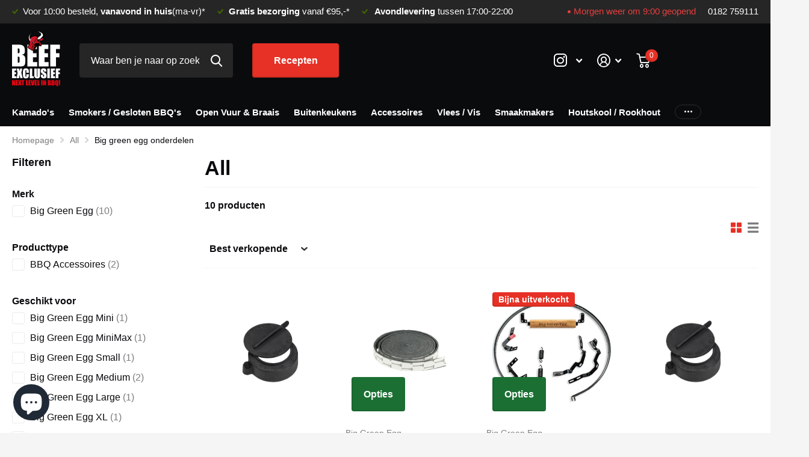

--- FILE ---
content_type: text/html; charset=utf-8
request_url: https://www.beefexclusief.nl/collections/all/big-green-egg-onderdelen
body_size: 51371
content:
<!doctype html>
<html lang="nl" data-theme="xtra" dir="ltr" class="no-js t1ac ">
	<head>
      <meta name="google-site-verification" content="ozLVfJgbB3VPO1hVjWq0JP8qXTBMTqqAM14wSySGZtE" />
      <!-- Google Tag Manager -->
<script>(function(w,d,s,l,i){w[l]=w[l]||[];w[l].push({'gtm.start':
new Date().getTime(),event:'gtm.js'});var f=d.getElementsByTagName(s)[0],
j=d.createElement(s),dl=l!='dataLayer'?'&l='+l:'';j.async=true;j.src=
'https://www.googletagmanager.com/gtm.js?id='+i+dl;f.parentNode.insertBefore(j,f);
})(window,document,'script','dataLayer','GTM-W48NXZHB');</script>
<!-- End Google Tag Manager -->
<meta name="google-site-verification" content="8v9ENktPTl4LRaR5-kSkU3xeCo3HIrUEP2B0A-MnPy0" />
		<meta charset="utf-8">
		<meta http-equiv="x-ua-compatible" content="ie=edge">
		<title>All &ndash; Beef Exclusief B.V.</title><meta name="theme-color" content="">
		<meta name="MobileOptimized" content="320">
		<meta name="HandheldFriendly" content="true">
		<meta name="viewport" content="width=device-width, initial-scale=1, minimum-scale=1, maximum-scale=5, viewport-fit=cover, shrink-to-fit=no">
		<meta name="msapplication-config" content="//www.beefexclusief.nl/cdn/shop/t/7/assets/browserconfig.xml?v=52024572095365081671700756310">
		<link rel="canonical" href="https://www.beefexclusief.nl/collections/all/big-green-egg-onderdelen">
		<link rel="preload" as="style" href="//www.beefexclusief.nl/cdn/shop/t/7/assets/screen.css?v=158295125821327223761722498710">
		<link rel="preload" as="style" href="//www.beefexclusief.nl/cdn/shop/t/7/assets/theme-xtra.css?v=83787356234667403861700756313">
		<link rel="preload" as="style" href="//www.beefexclusief.nl/cdn/shop/t/7/assets/screen-settings.css?v=5317152635297609591759421877">
		
		
    
		<link rel="preload" as="font" href="//www.beefexclusief.nl/cdn/shop/t/7/assets/xtra.woff2?v=148596050453463492201700756313" crossorigin>
		<link href="//www.beefexclusief.nl/cdn/shop/t/7/assets/screen.css?v=158295125821327223761722498710" rel="stylesheet" type="text/css" media="screen" />
		<link href="//www.beefexclusief.nl/cdn/shop/t/7/assets/theme-xtra.css?v=83787356234667403861700756313" rel="stylesheet" type="text/css" media="screen" />
		<link href="//www.beefexclusief.nl/cdn/shop/t/7/assets/screen-settings.css?v=5317152635297609591759421877" rel="stylesheet" type="text/css" media="screen" />
		<noscript><link rel="stylesheet" href="//www.beefexclusief.nl/cdn/shop/t/7/assets/async-menu.css?v=46637512751524556091700756310"></noscript><link href="//www.beefexclusief.nl/cdn/shop/t/7/assets/page-collection.css?v=127868299400267201711700756313" rel="stylesheet" type="text/css" media="screen" />

			<link media="screen" rel="stylesheet" href="//www.beefexclusief.nl/cdn/shop/t/7/assets/theme-accessible.css?v=115016643670024741351700756313" id="accessible-mode-css">
<link rel="icon" href="//www.beefexclusief.nl/cdn/shop/files/Favicon.svg?crop=center&height=32&v=1678371965&width=32" type="image/png">
			<link rel="mask-icon" href="safari-pinned-tab.svg" color="#333333">
			<link rel="apple-touch-icon" href="apple-touch-icon.png"><link rel="manifest" href="//www.beefexclusief.nl/cdn/shop/t/7/assets/manifest.json?v=29040392606353692311700756312">
		<script>document.documentElement.classList.remove('no-js'); document.documentElement.classList.add('js');</script>
		<meta name="msapplication-config" content="//www.beefexclusief.nl/cdn/shop/t/7/assets/browserconfig.xml?v=52024572095365081671700756310">
<meta property="og:title" content="All">
<meta property="og:type" content="product.group">
<meta property="og:description" content="Beef Exclusief is een online slager met een showroom vol met barbecue's, houtskool, sauzen, rubs, messen, rookhout, dutch ovens enz. Wij zijn officieel dealer van de merken: Big Green Egg,  Ofyr, Petromax, Beefer, The Bastard, KamadoJoe, Home Fires Braai's en Ooni">
<meta property="og:site_name" content="Beef Exclusief B.V.">
<meta property="og:url" content="https://www.beefexclusief.nl/collections/all/big-green-egg-onderdelen">

<meta property="og:image" content="//www.beefexclusief.nl/cdn/shop/files/logo.png?crop=center&height=500&v=1681833245&width=600">

<meta name="twitter:title" content="All">
<meta name="twitter:description" content="Beef Exclusief is een online slager met een showroom vol met barbecue's, houtskool, sauzen, rubs, messen, rookhout, dutch ovens enz. Wij zijn officieel dealer van de merken: Big Green Egg,  Ofyr, Petromax, Beefer, The Bastard, KamadoJoe, Home Fires Braai's en Ooni">
<meta name="twitter:site" content="Beef Exclusief B.V.">


<script type="application/ld+json">
  [{
      "@context": "http://schema.org/",
      "@type": "Organization",
      "url": "https://www.beefexclusief.nl/collections/all/big-green-egg-onderdelen",
      "name": "Beef Exclusief B.V.",
      "legalName": "Beef Exclusief B.V.",
      "description": "Beef Exclusief is een online slager met een showroom vol met barbecue's, houtskool, sauzen, rubs, messen, rookhout, dutch ovens enz. Wij zijn officieel dealer van de merken: Big Green Egg,  Ofyr, Petromax, Beefer, The Bastard, KamadoJoe, Home Fires Braai's en Ooni","contactPoint": {
        "@type": "ContactPoint",
        "contactType": "Customer service",
        "telephone": "+31182759111"
      },
      "address": {
        "@type": "PostalAddress",
        "streetAddress": "Bredeweg 126",
        "addressLocality": "Zevenhuizen (ZH)",
        "postalCode": "2761 KB",
        "addressCountry": "NEDERLAND"
      }
    },
    {
      "@context": "http://schema.org",
      "@type": "WebSite",
      "url": "https://www.beefexclusief.nl/collections/all/big-green-egg-onderdelen",
      "name": "Beef Exclusief B.V.",
      "description": "Beef Exclusief is een online slager met een showroom vol met barbecue's, houtskool, sauzen, rubs, messen, rookhout, dutch ovens enz. Wij zijn officieel dealer van de merken: Big Green Egg,  Ofyr, Petromax, Beefer, The Bastard, KamadoJoe, Home Fires Braai's en Ooni",
      "author": [
        {
          "@type": "Organization",
          "url": "https://www.someoneyouknow.online",
          "name": "Someoneyouknow",
          "address": {
            "@type": "PostalAddress",
            "streetAddress": "Wilhelminaplein 25",
            "addressLocality": "Eindhoven",
            "addressRegion": "NB",
            "postalCode": "5611 HG",
            "addressCountry": "NL"
          }
        }
      ]
    }
  ]
</script>

		<script>window.performance && window.performance.mark && window.performance.mark('shopify.content_for_header.start');</script><meta name="google-site-verification" content="yuyj7k9XsOj6H_nKvHyMsp4C93WMczLntm9J326ytJ4">
<meta id="shopify-digital-wallet" name="shopify-digital-wallet" content="/73566257460/digital_wallets/dialog">
<meta name="shopify-checkout-api-token" content="ec89be29efa0699a3fe1cb73bf7f65e2">
<link rel="alternate" type="application/atom+xml" title="Feed" href="/collections/all/big-green-egg-onderdelen.atom" />
<link rel="alternate" type="application/json+oembed" href="https://www.beefexclusief.nl/collections/all/big-green-egg-onderdelen.oembed">
<script async="async" src="/checkouts/internal/preloads.js?locale=nl-NL"></script>
<link rel="preconnect" href="https://shop.app" crossorigin="anonymous">
<script async="async" src="https://shop.app/checkouts/internal/preloads.js?locale=nl-NL&shop_id=73566257460" crossorigin="anonymous"></script>
<script id="apple-pay-shop-capabilities" type="application/json">{"shopId":73566257460,"countryCode":"NL","currencyCode":"EUR","merchantCapabilities":["supports3DS"],"merchantId":"gid:\/\/shopify\/Shop\/73566257460","merchantName":"Beef Exclusief B.V.","requiredBillingContactFields":["postalAddress","email","phone"],"requiredShippingContactFields":["postalAddress","email","phone"],"shippingType":"shipping","supportedNetworks":["visa","maestro","masterCard","amex"],"total":{"type":"pending","label":"Beef Exclusief B.V.","amount":"1.00"},"shopifyPaymentsEnabled":true,"supportsSubscriptions":true}</script>
<script id="shopify-features" type="application/json">{"accessToken":"ec89be29efa0699a3fe1cb73bf7f65e2","betas":["rich-media-storefront-analytics"],"domain":"www.beefexclusief.nl","predictiveSearch":true,"shopId":73566257460,"locale":"nl"}</script>
<script>var Shopify = Shopify || {};
Shopify.shop = "beefexclusief.myshopify.com";
Shopify.locale = "nl";
Shopify.currency = {"active":"EUR","rate":"1.0"};
Shopify.country = "NL";
Shopify.theme = {"name":"Beefexclusief - Live 04-01-2024","id":155594064201,"schema_name":"Xtra","schema_version":"4.0.1","theme_store_id":1609,"role":"main"};
Shopify.theme.handle = "null";
Shopify.theme.style = {"id":null,"handle":null};
Shopify.cdnHost = "www.beefexclusief.nl/cdn";
Shopify.routes = Shopify.routes || {};
Shopify.routes.root = "/";</script>
<script type="module">!function(o){(o.Shopify=o.Shopify||{}).modules=!0}(window);</script>
<script>!function(o){function n(){var o=[];function n(){o.push(Array.prototype.slice.apply(arguments))}return n.q=o,n}var t=o.Shopify=o.Shopify||{};t.loadFeatures=n(),t.autoloadFeatures=n()}(window);</script>
<script>
  window.ShopifyPay = window.ShopifyPay || {};
  window.ShopifyPay.apiHost = "shop.app\/pay";
  window.ShopifyPay.redirectState = null;
</script>
<script id="shop-js-analytics" type="application/json">{"pageType":"collection"}</script>
<script defer="defer" async type="module" src="//www.beefexclusief.nl/cdn/shopifycloud/shop-js/modules/v2/client.init-shop-cart-sync_B9HmN75n.nl.esm.js"></script>
<script defer="defer" async type="module" src="//www.beefexclusief.nl/cdn/shopifycloud/shop-js/modules/v2/chunk.common_BFs-GNPv.esm.js"></script>
<script type="module">
  await import("//www.beefexclusief.nl/cdn/shopifycloud/shop-js/modules/v2/client.init-shop-cart-sync_B9HmN75n.nl.esm.js");
await import("//www.beefexclusief.nl/cdn/shopifycloud/shop-js/modules/v2/chunk.common_BFs-GNPv.esm.js");

  window.Shopify.SignInWithShop?.initShopCartSync?.({"fedCMEnabled":true,"windoidEnabled":true});

</script>
<script>
  window.Shopify = window.Shopify || {};
  if (!window.Shopify.featureAssets) window.Shopify.featureAssets = {};
  window.Shopify.featureAssets['shop-js'] = {"shop-cart-sync":["modules/v2/client.shop-cart-sync_CXeVyuUO.nl.esm.js","modules/v2/chunk.common_BFs-GNPv.esm.js"],"shop-button":["modules/v2/client.shop-button_D9oPsmP3.nl.esm.js","modules/v2/chunk.common_BFs-GNPv.esm.js"],"init-shop-email-lookup-coordinator":["modules/v2/client.init-shop-email-lookup-coordinator_Cao68OzJ.nl.esm.js","modules/v2/chunk.common_BFs-GNPv.esm.js"],"init-fed-cm":["modules/v2/client.init-fed-cm_BgbGf6A9.nl.esm.js","modules/v2/chunk.common_BFs-GNPv.esm.js"],"init-windoid":["modules/v2/client.init-windoid_CwLSTpEZ.nl.esm.js","modules/v2/chunk.common_BFs-GNPv.esm.js"],"shop-toast-manager":["modules/v2/client.shop-toast-manager_H-8TMklf.nl.esm.js","modules/v2/chunk.common_BFs-GNPv.esm.js"],"shop-cash-offers":["modules/v2/client.shop-cash-offers_DabwWXIl.nl.esm.js","modules/v2/chunk.common_BFs-GNPv.esm.js","modules/v2/chunk.modal_BaAeuswo.esm.js"],"init-shop-cart-sync":["modules/v2/client.init-shop-cart-sync_B9HmN75n.nl.esm.js","modules/v2/chunk.common_BFs-GNPv.esm.js"],"avatar":["modules/v2/client.avatar_BTnouDA3.nl.esm.js"],"shop-login-button":["modules/v2/client.shop-login-button_BZua4HDn.nl.esm.js","modules/v2/chunk.common_BFs-GNPv.esm.js","modules/v2/chunk.modal_BaAeuswo.esm.js"],"pay-button":["modules/v2/client.pay-button_BO-btpB8.nl.esm.js","modules/v2/chunk.common_BFs-GNPv.esm.js"],"init-customer-accounts":["modules/v2/client.init-customer-accounts_CVDQu-D5.nl.esm.js","modules/v2/client.shop-login-button_BZua4HDn.nl.esm.js","modules/v2/chunk.common_BFs-GNPv.esm.js","modules/v2/chunk.modal_BaAeuswo.esm.js"],"checkout-modal":["modules/v2/client.checkout-modal_8CccaFKl.nl.esm.js","modules/v2/chunk.common_BFs-GNPv.esm.js","modules/v2/chunk.modal_BaAeuswo.esm.js"],"init-customer-accounts-sign-up":["modules/v2/client.init-customer-accounts-sign-up_mtdgWRw5.nl.esm.js","modules/v2/client.shop-login-button_BZua4HDn.nl.esm.js","modules/v2/chunk.common_BFs-GNPv.esm.js","modules/v2/chunk.modal_BaAeuswo.esm.js"],"init-shop-for-new-customer-accounts":["modules/v2/client.init-shop-for-new-customer-accounts_Bv02dT5f.nl.esm.js","modules/v2/client.shop-login-button_BZua4HDn.nl.esm.js","modules/v2/chunk.common_BFs-GNPv.esm.js","modules/v2/chunk.modal_BaAeuswo.esm.js"],"shop-follow-button":["modules/v2/client.shop-follow-button_CkeEN1Kf.nl.esm.js","modules/v2/chunk.common_BFs-GNPv.esm.js","modules/v2/chunk.modal_BaAeuswo.esm.js"],"lead-capture":["modules/v2/client.lead-capture_BeJDlZkA.nl.esm.js","modules/v2/chunk.common_BFs-GNPv.esm.js","modules/v2/chunk.modal_BaAeuswo.esm.js"],"shop-login":["modules/v2/client.shop-login_CoOw3Ox0.nl.esm.js","modules/v2/chunk.common_BFs-GNPv.esm.js","modules/v2/chunk.modal_BaAeuswo.esm.js"],"payment-terms":["modules/v2/client.payment-terms_C0o7iBeh.nl.esm.js","modules/v2/chunk.common_BFs-GNPv.esm.js","modules/v2/chunk.modal_BaAeuswo.esm.js"]};
</script>
<script>(function() {
  var isLoaded = false;
  function asyncLoad() {
    if (isLoaded) return;
    isLoaded = true;
    var urls = ["https:\/\/app.marsello.com\/Portal\/Widget\/ScriptToInstall\/65562614f16a4fe8ef6022e9?aProvId=65562609f16a4fe8ef602274\u0026shop=beefexclusief.myshopify.com","https:\/\/app-spf.expivi.com\/js\/expivi.js?shop=beefexclusief.myshopify.com","https:\/\/chimpstatic.com\/mcjs-connected\/js\/users\/0d8673c1a20089b7408144844\/e8e4bc33ef06b767c53552f89.js?shop=beefexclusief.myshopify.com","https:\/\/ecommplugins-scripts.trustpilot.com\/v2.1\/js\/header.min.js?settings=eyJrZXkiOiI4TWFHMXlnUWFONmU1STAxIiwicyI6Im5vbmUifQ==\u0026shop=beefexclusief.myshopify.com","https:\/\/ecommplugins-scripts.trustpilot.com\/v2.1\/js\/success.min.js?settings=eyJrZXkiOiI4TWFHMXlnUWFONmU1STAxIiwicyI6Im5vbmUiLCJ0IjpbIm9yZGVycy9mdWxmaWxsZWQiXSwidiI6IiIsImEiOiIifQ==\u0026shop=beefexclusief.myshopify.com","https:\/\/ecommplugins-trustboxsettings.trustpilot.com\/beefexclusief.myshopify.com.js?settings=1742907600990\u0026shop=beefexclusief.myshopify.com","https:\/\/widget.trustpilot.com\/bootstrap\/v5\/tp.widget.sync.bootstrap.min.js?shop=beefexclusief.myshopify.com"];
    for (var i = 0; i < urls.length; i++) {
      var s = document.createElement('script');
      s.type = 'text/javascript';
      s.async = true;
      s.src = urls[i];
      var x = document.getElementsByTagName('script')[0];
      x.parentNode.insertBefore(s, x);
    }
  };
  if(window.attachEvent) {
    window.attachEvent('onload', asyncLoad);
  } else {
    window.addEventListener('load', asyncLoad, false);
  }
})();</script>
<script id="__st">var __st={"a":73566257460,"offset":3600,"reqid":"2c56127f-bf6b-43a3-b0f4-215fe774c216-1768170272","pageurl":"www.beefexclusief.nl\/collections\/all\/big-green-egg-onderdelen","u":"ce837f755f32","p":"collection","rtyp":"collection","rid":623887712585};</script>
<script>window.ShopifyPaypalV4VisibilityTracking = true;</script>
<script id="captcha-bootstrap">!function(){'use strict';const t='contact',e='account',n='new_comment',o=[[t,t],['blogs',n],['comments',n],[t,'customer']],c=[[e,'customer_login'],[e,'guest_login'],[e,'recover_customer_password'],[e,'create_customer']],r=t=>t.map((([t,e])=>`form[action*='/${t}']:not([data-nocaptcha='true']) input[name='form_type'][value='${e}']`)).join(','),a=t=>()=>t?[...document.querySelectorAll(t)].map((t=>t.form)):[];function s(){const t=[...o],e=r(t);return a(e)}const i='password',u='form_key',d=['recaptcha-v3-token','g-recaptcha-response','h-captcha-response',i],f=()=>{try{return window.sessionStorage}catch{return}},m='__shopify_v',_=t=>t.elements[u];function p(t,e,n=!1){try{const o=window.sessionStorage,c=JSON.parse(o.getItem(e)),{data:r}=function(t){const{data:e,action:n}=t;return t[m]||n?{data:e,action:n}:{data:t,action:n}}(c);for(const[e,n]of Object.entries(r))t.elements[e]&&(t.elements[e].value=n);n&&o.removeItem(e)}catch(o){console.error('form repopulation failed',{error:o})}}const l='form_type',E='cptcha';function T(t){t.dataset[E]=!0}const w=window,h=w.document,L='Shopify',v='ce_forms',y='captcha';let A=!1;((t,e)=>{const n=(g='f06e6c50-85a8-45c8-87d0-21a2b65856fe',I='https://cdn.shopify.com/shopifycloud/storefront-forms-hcaptcha/ce_storefront_forms_captcha_hcaptcha.v1.5.2.iife.js',D={infoText:'Beschermd door hCaptcha',privacyText:'Privacy',termsText:'Voorwaarden'},(t,e,n)=>{const o=w[L][v],c=o.bindForm;if(c)return c(t,g,e,D).then(n);var r;o.q.push([[t,g,e,D],n]),r=I,A||(h.body.append(Object.assign(h.createElement('script'),{id:'captcha-provider',async:!0,src:r})),A=!0)});var g,I,D;w[L]=w[L]||{},w[L][v]=w[L][v]||{},w[L][v].q=[],w[L][y]=w[L][y]||{},w[L][y].protect=function(t,e){n(t,void 0,e),T(t)},Object.freeze(w[L][y]),function(t,e,n,w,h,L){const[v,y,A,g]=function(t,e,n){const i=e?o:[],u=t?c:[],d=[...i,...u],f=r(d),m=r(i),_=r(d.filter((([t,e])=>n.includes(e))));return[a(f),a(m),a(_),s()]}(w,h,L),I=t=>{const e=t.target;return e instanceof HTMLFormElement?e:e&&e.form},D=t=>v().includes(t);t.addEventListener('submit',(t=>{const e=I(t);if(!e)return;const n=D(e)&&!e.dataset.hcaptchaBound&&!e.dataset.recaptchaBound,o=_(e),c=g().includes(e)&&(!o||!o.value);(n||c)&&t.preventDefault(),c&&!n&&(function(t){try{if(!f())return;!function(t){const e=f();if(!e)return;const n=_(t);if(!n)return;const o=n.value;o&&e.removeItem(o)}(t);const e=Array.from(Array(32),(()=>Math.random().toString(36)[2])).join('');!function(t,e){_(t)||t.append(Object.assign(document.createElement('input'),{type:'hidden',name:u})),t.elements[u].value=e}(t,e),function(t,e){const n=f();if(!n)return;const o=[...t.querySelectorAll(`input[type='${i}']`)].map((({name:t})=>t)),c=[...d,...o],r={};for(const[a,s]of new FormData(t).entries())c.includes(a)||(r[a]=s);n.setItem(e,JSON.stringify({[m]:1,action:t.action,data:r}))}(t,e)}catch(e){console.error('failed to persist form',e)}}(e),e.submit())}));const S=(t,e)=>{t&&!t.dataset[E]&&(n(t,e.some((e=>e===t))),T(t))};for(const o of['focusin','change'])t.addEventListener(o,(t=>{const e=I(t);D(e)&&S(e,y())}));const B=e.get('form_key'),M=e.get(l),P=B&&M;t.addEventListener('DOMContentLoaded',(()=>{const t=y();if(P)for(const e of t)e.elements[l].value===M&&p(e,B);[...new Set([...A(),...v().filter((t=>'true'===t.dataset.shopifyCaptcha))])].forEach((e=>S(e,t)))}))}(h,new URLSearchParams(w.location.search),n,t,e,['guest_login'])})(!0,!0)}();</script>
<script integrity="sha256-4kQ18oKyAcykRKYeNunJcIwy7WH5gtpwJnB7kiuLZ1E=" data-source-attribution="shopify.loadfeatures" defer="defer" src="//www.beefexclusief.nl/cdn/shopifycloud/storefront/assets/storefront/load_feature-a0a9edcb.js" crossorigin="anonymous"></script>
<script crossorigin="anonymous" defer="defer" src="//www.beefexclusief.nl/cdn/shopifycloud/storefront/assets/shopify_pay/storefront-65b4c6d7.js?v=20250812"></script>
<script data-source-attribution="shopify.dynamic_checkout.dynamic.init">var Shopify=Shopify||{};Shopify.PaymentButton=Shopify.PaymentButton||{isStorefrontPortableWallets:!0,init:function(){window.Shopify.PaymentButton.init=function(){};var t=document.createElement("script");t.src="https://www.beefexclusief.nl/cdn/shopifycloud/portable-wallets/latest/portable-wallets.nl.js",t.type="module",document.head.appendChild(t)}};
</script>
<script data-source-attribution="shopify.dynamic_checkout.buyer_consent">
  function portableWalletsHideBuyerConsent(e){var t=document.getElementById("shopify-buyer-consent"),n=document.getElementById("shopify-subscription-policy-button");t&&n&&(t.classList.add("hidden"),t.setAttribute("aria-hidden","true"),n.removeEventListener("click",e))}function portableWalletsShowBuyerConsent(e){var t=document.getElementById("shopify-buyer-consent"),n=document.getElementById("shopify-subscription-policy-button");t&&n&&(t.classList.remove("hidden"),t.removeAttribute("aria-hidden"),n.addEventListener("click",e))}window.Shopify?.PaymentButton&&(window.Shopify.PaymentButton.hideBuyerConsent=portableWalletsHideBuyerConsent,window.Shopify.PaymentButton.showBuyerConsent=portableWalletsShowBuyerConsent);
</script>
<script data-source-attribution="shopify.dynamic_checkout.cart.bootstrap">document.addEventListener("DOMContentLoaded",(function(){function t(){return document.querySelector("shopify-accelerated-checkout-cart, shopify-accelerated-checkout")}if(t())Shopify.PaymentButton.init();else{new MutationObserver((function(e,n){t()&&(Shopify.PaymentButton.init(),n.disconnect())})).observe(document.body,{childList:!0,subtree:!0})}}));
</script>
<script id='scb4127' type='text/javascript' async='' src='https://www.beefexclusief.nl/cdn/shopifycloud/privacy-banner/storefront-banner.js'></script><link id="shopify-accelerated-checkout-styles" rel="stylesheet" media="screen" href="https://www.beefexclusief.nl/cdn/shopifycloud/portable-wallets/latest/accelerated-checkout-backwards-compat.css" crossorigin="anonymous">
<style id="shopify-accelerated-checkout-cart">
        #shopify-buyer-consent {
  margin-top: 1em;
  display: inline-block;
  width: 100%;
}

#shopify-buyer-consent.hidden {
  display: none;
}

#shopify-subscription-policy-button {
  background: none;
  border: none;
  padding: 0;
  text-decoration: underline;
  font-size: inherit;
  cursor: pointer;
}

#shopify-subscription-policy-button::before {
  box-shadow: none;
}

      </style>

<script>window.performance && window.performance.mark && window.performance.mark('shopify.content_for_header.end');</script>
		<!-- custom liquid code
search for START MAATWERK in these files:
- sections/header.liquid
- sections/main-product.liquid
added assets/feedback-image.png
-->
<style>
 .r6rt .rating {
     --secondary_bg: #f5cd3f;
 }
#root #header-inner >.link-btn > a.desktop-hide + a.desktop-only {
    margin-left: 0;
}
#nav-top > ul > li > a i.icon-phone {
    font-size: 12px;
    padding-right: 6px;
}
li.be-opening-hours-module > span {
    display: flex;
    align-items: center;
}
li.be-opening-hours-module .icon-circle.small {
    font-size: 5px;
    margin-right: 5px;
}
#root .shopify-section-header #nav > ul > li.mobile-only.be-opening-hours-module {
    padding: 7px var(--rpp);
}
#nav-user > ul > li > a.be-feedback-widget {
    display: flex!important;
    align-items: center;
    font-size: 0.9em;
    line-height: 1.2;
}
@media only screen and (max-width: 1100px) {
#nav-user > ul > li > a.be-feedback-widget span { display: inline; }
#nav-user > ul > li > a.be-feedback-widget span.r6rt { display: flex; }
}
.be-feedback-widget:hover span {
    text-decoration: none!important;
}
#nav-user .be-feedback-widget img {
    height: 29px!important;
    margin-right: 10px;
}
.be-feedback-widget span.big {
    font-weight: var(--main_fw_bold);
    font-size: 1.2em;
}
.be-feedback-widget .r6rt .rating > *:before {
    color: var(--light);
}
.be-feedback-widget .r6rt .rating > * .fill {
    background: var(--custom_top_main_bg);
}
 #nav .be-feedback-widget .r6rt .rating > * .fill {
     background: var(--custom_drop_nav_bg);
 }
 #nav .be-feedback-widget.mobile-hide {
    display: none!important;
 }
#nav .be-feedback-widget {
    display: none!important;
 }
#nav .be-feedback-widget-container:has(.be-feedback-widget), #nav .be-feedback-widget-container .be-feedback-widget, #nav .be-feedback-widget-container:has(.be-feedback-widget) {
    display: block!important;
 }
#nav .be-feedback-widget-container .be-feedback-widget { display: flex!important; }

#root #nav .be-feedback-widget-container .be-feedback-widget img {
display: block!important;    position: relative;
    height: auto!important;
    width: 29px!important;
margin-right: 5px;
}
#nav .be-feedback-widget .r6rt .rating > *:before {
    color: var(--primary_text);
}
</style>

<!-- TrustBox widget - Micro Combo -->
<!--
<div class="trustpilot-widget" data-locale="nl-NL" data-template-id="5419b6ffb0d04a076446a9af" data-businessunit-id="5f2f0c9ad5947000011c927e" data-style-height="20px" data-style-width="100%">
  <a href="https://nl.trustpilot.com/review/beefexclusief.nl" target="_blank" rel="noopener">Trustpilot</a>
</div>
-->
<!-- End TrustBox widget -->
<script type="text/javascript">
    (function(c,l,a,r,i,t,y){
        c[a]=c[a]||function(){(c[a].q=c[a].q||[]).push(arguments)};
        t=l.createElement(r);t.async=1;t.src="https://www.clarity.ms/tag/"+i;
        y=l.getElementsByTagName(r)[0];y.parentNode.insertBefore(t,y);
    })(window, document, "clarity", "script", "ps97gue0e2");
</script>
    <!-- BEGIN app block: shopify://apps/xpansion-bulk-product-upsell/blocks/global/dafc3167-4aa2-489d-9de9-47a908e84bd3 --><style>
    :root {
            --syk-x-banner-border-radius: 6px;
        

            --syk-x-body-color: var(--syk-x-scheme-dark);
        

            --syk-x-body-font-size-desktop: 14px;
        

            --syk-x-body-font-size-mobile: 14px;
        

            --syk-x-body-font-weight: 400;
        

            --syk-x-button-border-radius: 6px;
        

            --syk-x-button-border-width: 0px;
        

            --syk-x-button-font-size-desktop: 14px;
        

            --syk-x-button-font-size-mobile: 14px;
        

            --syk-x-button-font-weight: 600;
        

            --syk-x-button-padding-x: 20px;
        

            --syk-x-button-padding-y: 17px;
        

            --syk-x-button-style: fill;
        

            --syk-x-buy-button-bg: #1B6F33;
        

            --syk-x-buy-button-bg-rgb: 27, 111, 51;
        

            --syk-x-buy-button-border-color: #1B6F33;
        

            --syk-x-buy-button-border-color-rgb: 27, 111, 51;
        

            --syk-x-buy-button-color: #FFFFFF;
        

            --syk-x-buy-button-color-rgb: 255, 255, 255;
        



            --syk-x-cart-success-offset-x: 50px;
        

            --syk-x-cart-success-offset-y: 50px;
        

            --syk-x-cart-success-position: right;
        

            --syk-x-cart-success-show-checkout-button: true;
        


            --syk-x-checkbox-radio-bg: var(--syk-x-scheme-accent);
        

            --syk-x-checkbox-radio-color: var(--syk-x-scheme-lightest);
        

            --syk-x-color-critical: #D44C45;
        

            --syk-x-color-critical-rgb: 212, 76, 69;
        

            --syk-x-color-icons: #9CA3AF;
        

            --syk-x-color-icons-rgb: 156, 163, 175;
        

            --syk-x-color-price-sale: #D44C45;
        

            --syk-x-color-price-sale-rgb: 212, 76, 69;
        

            --syk-x-color-success: #64CD82;
        

            --syk-x-color-success-rgb: 100, 205, 130;
        

            --syk-x-color-warning: #F5CB39;
        

            --syk-x-color-warning-rgb: 245, 203, 57;
        

            --syk-x-cta-button-bg: #1B6F33;
        

            --syk-x-cta-button-bg-rgb: 27, 111, 51;
        

            --syk-x-cta-button-border-color: #1B6F33;
        

            --syk-x-cta-button-border-color-rgb: 27, 111, 51;
        

            --syk-x-cta-button-color: #FFFFFF;
        

            --syk-x-cta-button-color-rgb: 255, 255, 255;
        

            --syk-x-fill-product-images: false;
        

            --syk-x-heading-color: var(--syk-x-scheme-darkest);
        

            --syk-x-heading-font-weight: 700;
        

            --syk-x-heading-l-font-size-desktop: 24px;
        

            --syk-x-heading-l-font-size-mobile: 21px;
        

            --syk-x-heading-m-font-size-desktop: 21px;
        

            --syk-x-heading-m-font-size-mobile: 18px;
        

            --syk-x-heading-s-font-size-desktop: 18px;
        

            --syk-x-heading-s-font-size-mobile: 16px;
        

            --syk-x-heading-text-transform: none;
        

            --syk-x-heading-xl-font-size-desktop: 28px;
        

            --syk-x-heading-xl-font-size-mobile: 24px;
        

            --syk-x-icon-style: filled;
        

            --syk-x-input-border-radius: 6px;
        

            --syk-x-input-color: var(--syk-x-scheme-dark);
        

            --syk-x-input-disabled-color: var(--syk-x-scheme-dark);
        

            --syk-x-input-padding-x: 16px;
        

            --syk-x-input-padding-y: 12px;
        

            --syk-x-line-height: 20px;
        

            --syk-x-popup-primary-button-scheme: var(--syk-x-scheme-primary_button);
        

            --syk-x-popup-scheme: var(--syk-x-scheme-lightest);
        

            --syk-x-popup-secondary-button-scheme: var(--syk-x-scheme-secondary_button);
        

            --syk-x-price-show-incl-excl: false;
        

            --syk-x-product-image-ratio: portrait;
        

            --syk-x-regular-button-bg: #1F0F3A;
        

            --syk-x-regular-button-bg-rgb: 31, 15, 58;
        

            --syk-x-regular-button-border-color: #1F0F3A;
        

            --syk-x-regular-button-border-color-rgb: 31, 15, 58;
        

            --syk-x-regular-button-color: #FFFFFF;
        

            --syk-x-regular-button-color-rgb: 255, 255, 255;
        

            --syk-x-scheme-accent: #E73126;
        

            --syk-x-scheme-accent-rgb: 231, 49, 38;
        

            --syk-x-scheme-accent_light: #F9E9EE;
        

            --syk-x-scheme-accent_light-rgb: 249, 233, 238;
        

            --syk-x-scheme-dark: #262626;
        

            --syk-x-scheme-dark-rgb: 38, 38, 38;
        

            --syk-x-scheme-darkest: #000000;
        

            --syk-x-scheme-darkest-rgb: 0, 0, 0;
        

            --syk-x-scheme-gradient_dark: linear-gradient(0deg,rgb(231, 49, 38) 0%,rgb(126, 36, 28) 100%);
        

            --syk-x-scheme-gradient_light: linear-gradient(0deg,#fddbeb 0%,#fff2d6 100%);
        

            --syk-x-scheme-light: #F4F4F4;
        

            --syk-x-scheme-light-rgb: 244, 244, 244;
        

            --syk-x-scheme-lightest: #FFFFFF;
        

            --syk-x-scheme-lightest-rgb: 255, 255, 255;
        
}
</style>

<div class="syk-x syk-x-scheme-lightest syk-x-button-style-fill syk-x-success-message syk-x-success-message-right">
    <div class="syk-x-popup-close"><i data-syk-x-icon="close filled"></i></div>
    <h3 class="syk-x-heading-l">Toegevoegd aan winkelwagen!</h3>
    
        <div class="syk-x-success-text-wrapper">
            <div data-syk-x-icon="check-round filled" style="font-size: 20px;" class="syk-x-success-text"></div>
            <p>Voor 10:00 besteld,&nbsp;vanavond in huis&nbsp;(ma-vr)*</p>
        </div>
    
    <div class="button-row">
        <a href="/cart" class="syk-x-cta-button syk-x-scheme-primary_button"
            >View my cart (0)</a
        >
        
            <form action="/cart" method="post">
                <input type="hidden" name="checkout" value="Checkout">
                <button class="syk-x-button syk-x-scheme-secondary_button" type="submit">Check out</button>
            </form>
        
    </div>
</div>
<script>
    (() => {
        const successMessage = document.querySelector('.syk-x-success-message');
        const close = successMessage.querySelector('.syk-x-popup-close');
        const successStorage = localStorage.getItem('syk-x-success-popup');

        if (successStorage) {
            successMessage.style.display = 'flex';
            localStorage.removeItem('syk-x-success-popup');
            setTimeout(function () {
                successMessage.style.display = 'none';
            }, 6000);
            close.addEventListener('click', () => {
                successMessage.style.display = 'none';
            });
        }
    })();
</script>
<link href="//cdn.shopify.com/extensions/fd384da9-497b-4971-95c6-8fba88bea85a/1.1.0/assets/syk-xpansion.css" rel="stylesheet" type="text/css" media="all" />
<link href="//cdn.shopify.com/extensions/fd384da9-497b-4971-95c6-8fba88bea85a/1.1.0/assets/syk-x-popup-contact.css" rel="stylesheet" type="text/css" media="all" />
<link href="//cdn.shopify.com/extensions/fd384da9-497b-4971-95c6-8fba88bea85a/1.1.0/assets/syk-popup.css" rel="stylesheet" type="text/css" media="all" />

<script defer>
    const syk_money_format = "€{{amount_with_comma_separator}}";
</script>
<script src="https://cdn.shopify.com/extensions/fd384da9-497b-4971-95c6-8fba88bea85a/1.1.0/assets/syk-format-money.js" defer></script>
<script src="https://cdn.shopify.com/extensions/fd384da9-497b-4971-95c6-8fba88bea85a/1.1.0/assets/syk-sort-data.js" defer></script>
<script src="https://cdn.shopify.com/extensions/fd384da9-497b-4971-95c6-8fba88bea85a/1.1.0/assets/syk-bg-match.js" defer></script>
<script src="https://cdn.shopify.com/extensions/fd384da9-497b-4971-95c6-8fba88bea85a/1.1.0/assets/syk-variant-dropdown.js" defer></script>
<script src="https://cdn.shopify.com/extensions/fd384da9-497b-4971-95c6-8fba88bea85a/1.1.0/assets/syk-popup.js" defer></script>


<!-- END app block --><!-- BEGIN app block: shopify://apps/judge-me-reviews/blocks/judgeme_core/61ccd3b1-a9f2-4160-9fe9-4fec8413e5d8 --><!-- Start of Judge.me Core -->






<link rel="dns-prefetch" href="https://cdnwidget.judge.me">
<link rel="dns-prefetch" href="https://cdn.judge.me">
<link rel="dns-prefetch" href="https://cdn1.judge.me">
<link rel="dns-prefetch" href="https://api.judge.me">

<script data-cfasync='false' class='jdgm-settings-script'>window.jdgmSettings={"pagination":5,"disable_web_reviews":false,"badge_no_review_text":"Geen beoordelingen","badge_n_reviews_text":"{{ n }} beoordeling/beoordelingen","hide_badge_preview_if_no_reviews":true,"badge_hide_text":false,"enforce_center_preview_badge":false,"widget_title":"Klantbeoordelingen","widget_open_form_text":"Schrijf een beoordeling","widget_close_form_text":"Beoordeling annuleren","widget_refresh_page_text":"Pagina vernieuwen","widget_summary_text":"Gebaseerd op {{ number_of_reviews }} beoordeling/beoordelingen","widget_no_review_text":"Wees de eerste om een beoordeling te schrijven","widget_name_field_text":"Weergavenaam","widget_verified_name_field_text":"Geverifieerde naam (openbaar)","widget_name_placeholder_text":"Weergavenaam","widget_required_field_error_text":"Dit veld is verplicht.","widget_email_field_text":"E-mailadres","widget_verified_email_field_text":"Geverifieerde e-mail (privé, kan niet worden bewerkt)","widget_email_placeholder_text":"Je e-mailadres","widget_email_field_error_text":"Voer een geldig e-mailadres in.","widget_rating_field_text":"Beoordeling","widget_review_title_field_text":"Titel beoordeling","widget_review_title_placeholder_text":"Geef je beoordeling een titel","widget_review_body_field_text":"Beoordeling inhoud","widget_review_body_placeholder_text":"Begin hier met schrijven...","widget_pictures_field_text":"Foto/Video (optioneel)","widget_submit_review_text":"Beoordeling indienen","widget_submit_verified_review_text":"Geverifieerde beoordeling indienen","widget_submit_success_msg_with_auto_publish":"Dank je wel! Vernieuw de pagina over een paar momenten om je beoordeling te zien. Je kunt je beoordeling verwijderen of bewerken door in te loggen bij \u003ca href='https://judge.me/login' target='_blank' rel='nofollow noopener'\u003eJudge.me\u003c/a\u003e","widget_submit_success_msg_no_auto_publish":"Dank je wel! Je beoordeling wordt gepubliceerd zodra deze is goedgekeurd door de winkelbeheerder. Je kunt je beoordeling verwijderen of bewerken door in te loggen bij \u003ca href='https://judge.me/login' target='_blank' rel='nofollow noopener'\u003eJudge.me\u003c/a\u003e","widget_show_default_reviews_out_of_total_text":"{{ n_reviews_shown }} van de {{ n_reviews }} beoordelingen worden getoond.","widget_show_all_link_text":"Toon alles","widget_show_less_link_text":"Toon minder","widget_author_said_text":"{{ reviewer_name }} zei:","widget_days_text":"{{ n }} dagen geleden","widget_weeks_text":"{{ n }} week/weken geleden","widget_months_text":"{{ n }} maand/maanden geleden","widget_years_text":"{{ n }} jaar/jaren geleden","widget_yesterday_text":"Gisteren","widget_today_text":"Vandaag","widget_replied_text":"\u003e\u003e {{ shop_name }} antwoordde:","widget_read_more_text":"Lees meer","widget_reviewer_name_as_initial":"","widget_rating_filter_color":"#fbcd0a","widget_rating_filter_see_all_text":"Bekijk alle beoordelingen","widget_sorting_most_recent_text":"Meest recent","widget_sorting_highest_rating_text":"Hoogste beoordeling","widget_sorting_lowest_rating_text":"Laagste beoordeling","widget_sorting_with_pictures_text":"Alleen foto's","widget_sorting_most_helpful_text":"Meest nuttig","widget_open_question_form_text":"Stel een vraag","widget_reviews_subtab_text":"Beoordelingen","widget_questions_subtab_text":"Vragen","widget_question_label_text":"Vraag","widget_answer_label_text":"Antwoord","widget_question_placeholder_text":"Schrijf hier je vraag","widget_submit_question_text":"Vraag indienen","widget_question_submit_success_text":"Bedankt voor je vraag! We zullen je op de hoogte stellen zodra deze is beantwoord.","verified_badge_text":"Geverifieerd","verified_badge_bg_color":"","verified_badge_text_color":"","verified_badge_placement":"left-of-reviewer-name","widget_review_max_height":"","widget_hide_border":false,"widget_social_share":false,"widget_thumb":false,"widget_review_location_show":false,"widget_location_format":"","all_reviews_include_out_of_store_products":true,"all_reviews_out_of_store_text":"(buiten de winkel)","all_reviews_pagination":100,"all_reviews_product_name_prefix_text":"over","enable_review_pictures":false,"enable_question_anwser":false,"widget_theme":"default","review_date_format":"dd/mm/yyyy","default_sort_method":"most-recent","widget_product_reviews_subtab_text":"Productbeoordelingen","widget_shop_reviews_subtab_text":"Winkelbeoordelingen","widget_other_products_reviews_text":"Beoordelingen voor andere producten","widget_store_reviews_subtab_text":"Winkelbeoordelingen","widget_no_store_reviews_text":"Deze winkel heeft nog geen beoordelingen","widget_web_restriction_product_reviews_text":"Dit product heeft nog geen beoordelingen","widget_no_items_text":"Geen items gevonden","widget_show_more_text":"Toon meer","widget_write_a_store_review_text":"Schrijf een winkelbeoordeling","widget_other_languages_heading":"Beoordelingen in andere talen","widget_translate_review_text":"Vertaal beoordeling naar {{ language }}","widget_translating_review_text":"Bezig met vertalen...","widget_show_original_translation_text":"Toon origineel ({{ language }})","widget_translate_review_failed_text":"Beoordeling kon niet worden vertaald.","widget_translate_review_retry_text":"Opnieuw proberen","widget_translate_review_try_again_later_text":"Probeer het later opnieuw","show_product_url_for_grouped_product":false,"widget_sorting_pictures_first_text":"Foto's eerst","show_pictures_on_all_rev_page_mobile":false,"show_pictures_on_all_rev_page_desktop":false,"floating_tab_hide_mobile_install_preference":false,"floating_tab_button_name":"★ Beoordelingen","floating_tab_title":"Laat klanten voor ons spreken","floating_tab_button_color":"","floating_tab_button_background_color":"","floating_tab_url":"","floating_tab_url_enabled":false,"floating_tab_tab_style":"text","all_reviews_text_badge_text":"Klanten beoordelen ons met {{ shop.metafields.judgeme.all_reviews_rating | round: 1 }}/5 op basis van {{ shop.metafields.judgeme.all_reviews_count }} beoordelingen.","all_reviews_text_badge_text_branded_style":"{{ shop.metafields.judgeme.all_reviews_rating | round: 1 }} van de 5 sterren op basis van {{ shop.metafields.judgeme.all_reviews_count }} beoordelingen","is_all_reviews_text_badge_a_link":false,"show_stars_for_all_reviews_text_badge":false,"all_reviews_text_badge_url":"","all_reviews_text_style":"branded","all_reviews_text_color_style":"judgeme_brand_color","all_reviews_text_color":"#108474","all_reviews_text_show_jm_brand":true,"featured_carousel_show_header":true,"featured_carousel_title":"Laat klanten voor ons spreken","testimonials_carousel_title":"Klanten beoordelen ons","videos_carousel_title":"Echte klantervaringen","cards_carousel_title":"Klanten beoordelen ons","featured_carousel_count_text":"uit {{ n }} beoordelingen","featured_carousel_add_link_to_all_reviews_page":false,"featured_carousel_url":"","featured_carousel_show_images":true,"featured_carousel_autoslide_interval":5,"featured_carousel_arrows_on_the_sides":false,"featured_carousel_height":250,"featured_carousel_width":80,"featured_carousel_image_size":0,"featured_carousel_image_height":250,"featured_carousel_arrow_color":"#eeeeee","verified_count_badge_style":"branded","verified_count_badge_orientation":"horizontal","verified_count_badge_color_style":"judgeme_brand_color","verified_count_badge_color":"#108474","is_verified_count_badge_a_link":false,"verified_count_badge_url":"","verified_count_badge_show_jm_brand":true,"widget_rating_preset_default":5,"widget_first_sub_tab":"product-reviews","widget_show_histogram":true,"widget_histogram_use_custom_color":false,"widget_pagination_use_custom_color":false,"widget_star_use_custom_color":false,"widget_verified_badge_use_custom_color":false,"widget_write_review_use_custom_color":false,"picture_reminder_submit_button":"Upload Pictures","enable_review_videos":false,"mute_video_by_default":false,"widget_sorting_videos_first_text":"Video's eerst","widget_review_pending_text":"In afwachting","featured_carousel_items_for_large_screen":3,"social_share_options_order":"Facebook,Twitter","remove_microdata_snippet":false,"disable_json_ld":false,"enable_json_ld_products":false,"preview_badge_show_question_text":false,"preview_badge_no_question_text":"Geen vragen","preview_badge_n_question_text":"{{ number_of_questions }} vraag/vragen","qa_badge_show_icon":false,"qa_badge_position":"same-row","remove_judgeme_branding":false,"widget_add_search_bar":false,"widget_search_bar_placeholder":"Zoeken","widget_sorting_verified_only_text":"Alleen geverifieerd","featured_carousel_theme":"default","featured_carousel_show_rating":true,"featured_carousel_show_title":true,"featured_carousel_show_body":true,"featured_carousel_show_date":false,"featured_carousel_show_reviewer":true,"featured_carousel_show_product":false,"featured_carousel_header_background_color":"#108474","featured_carousel_header_text_color":"#ffffff","featured_carousel_name_product_separator":"reviewed","featured_carousel_full_star_background":"#108474","featured_carousel_empty_star_background":"#dadada","featured_carousel_vertical_theme_background":"#f9fafb","featured_carousel_verified_badge_enable":true,"featured_carousel_verified_badge_color":"#108474","featured_carousel_border_style":"round","featured_carousel_review_line_length_limit":3,"featured_carousel_more_reviews_button_text":"Meer beoordelingen lezen","featured_carousel_view_product_button_text":"Product bekijken","all_reviews_page_load_reviews_on":"scroll","all_reviews_page_load_more_text":"Meer beoordelingen laden","disable_fb_tab_reviews":false,"enable_ajax_cdn_cache":false,"widget_advanced_speed_features":5,"widget_public_name_text":"openbaar weergegeven als","default_reviewer_name":"John Smith","default_reviewer_name_has_non_latin":true,"widget_reviewer_anonymous":"Anoniem","medals_widget_title":"Judge.me Beoordelingsmedailles","medals_widget_background_color":"#f9fafb","medals_widget_position":"footer_all_pages","medals_widget_border_color":"#f9fafb","medals_widget_verified_text_position":"left","medals_widget_use_monochromatic_version":false,"medals_widget_elements_color":"#108474","show_reviewer_avatar":true,"widget_invalid_yt_video_url_error_text":"Geen YouTube video URL","widget_max_length_field_error_text":"Voer niet meer dan {0} tekens in.","widget_show_country_flag":false,"widget_show_collected_via_shop_app":true,"widget_verified_by_shop_badge_style":"light","widget_verified_by_shop_text":"Geverifieerd door winkel","widget_show_photo_gallery":false,"widget_load_with_code_splitting":true,"widget_ugc_install_preference":false,"widget_ugc_title":"Door ons gemaakt, door jou gedeeld","widget_ugc_subtitle":"Tag ons om je afbeelding op onze pagina te zien","widget_ugc_arrows_color":"#ffffff","widget_ugc_primary_button_text":"Nu kopen","widget_ugc_primary_button_background_color":"#108474","widget_ugc_primary_button_text_color":"#ffffff","widget_ugc_primary_button_border_width":"0","widget_ugc_primary_button_border_style":"none","widget_ugc_primary_button_border_color":"#108474","widget_ugc_primary_button_border_radius":"25","widget_ugc_secondary_button_text":"Meer laden","widget_ugc_secondary_button_background_color":"#ffffff","widget_ugc_secondary_button_text_color":"#108474","widget_ugc_secondary_button_border_width":"2","widget_ugc_secondary_button_border_style":"solid","widget_ugc_secondary_button_border_color":"#108474","widget_ugc_secondary_button_border_radius":"25","widget_ugc_reviews_button_text":"Beoordelingen bekijken","widget_ugc_reviews_button_background_color":"#ffffff","widget_ugc_reviews_button_text_color":"#108474","widget_ugc_reviews_button_border_width":"2","widget_ugc_reviews_button_border_style":"solid","widget_ugc_reviews_button_border_color":"#108474","widget_ugc_reviews_button_border_radius":"25","widget_ugc_reviews_button_link_to":"judgeme-reviews-page","widget_ugc_show_post_date":true,"widget_ugc_max_width":"800","widget_rating_metafield_value_type":true,"widget_primary_color":"#E73126","widget_enable_secondary_color":false,"widget_secondary_color":"#edf5f5","widget_summary_average_rating_text":"{{ average_rating }} van de 5","widget_media_grid_title":"Klantfoto's \u0026 -video's","widget_media_grid_see_more_text":"Meer bekijken","widget_round_style":false,"widget_show_product_medals":true,"widget_verified_by_judgeme_text":"Geverifieerd door Judge.me","widget_show_store_medals":true,"widget_verified_by_judgeme_text_in_store_medals":"Geverifieerd door Judge.me","widget_media_field_exceed_quantity_message":"Sorry, we kunnen slechts {{ max_media }} voor één beoordeling accepteren.","widget_media_field_exceed_limit_message":"{{ file_name }} is te groot, selecteer een {{ media_type }} kleiner dan {{ size_limit }}MB.","widget_review_submitted_text":"Beoordeling ingediend!","widget_question_submitted_text":"Vraag ingediend!","widget_close_form_text_question":"Annuleren","widget_write_your_answer_here_text":"Schrijf je antwoord hier","widget_enabled_branded_link":true,"widget_show_collected_by_judgeme":false,"widget_reviewer_name_color":"","widget_write_review_text_color":"","widget_write_review_bg_color":"","widget_collected_by_judgeme_text":"verzameld door Judge.me","widget_pagination_type":"standard","widget_load_more_text":"Meer laden","widget_load_more_color":"#108474","widget_full_review_text":"Volledige beoordeling","widget_read_more_reviews_text":"Meer beoordelingen lezen","widget_read_questions_text":"Vragen lezen","widget_questions_and_answers_text":"Vragen \u0026 antwoorden","widget_verified_by_text":"Geverifieerd door","widget_verified_text":"Geverifieerd","widget_number_of_reviews_text":"{{ number_of_reviews }} beoordelingen","widget_back_button_text":"Terug","widget_next_button_text":"Volgende","widget_custom_forms_filter_button":"Filters","custom_forms_style":"horizontal","widget_show_review_information":false,"how_reviews_are_collected":"Hoe worden beoordelingen verzameld?","widget_show_review_keywords":false,"widget_gdpr_statement":"Hoe we je gegevens gebruiken: We nemen alleen contact met je op over de beoordeling die je hebt achtergelaten, en alleen indien nodig. Door je beoordeling in te dienen, ga je akkoord met Judge.me's \u003ca href='https://judge.me/terms' target='_blank' rel='nofollow noopener'\u003evoorwaarden\u003c/a\u003e, \u003ca href='https://judge.me/privacy' target='_blank' rel='nofollow noopener'\u003eprivacy\u003c/a\u003e en \u003ca href='https://judge.me/content-policy' target='_blank' rel='nofollow noopener'\u003einhoud\u003c/a\u003e beleid.","widget_multilingual_sorting_enabled":false,"widget_translate_review_content_enabled":false,"widget_translate_review_content_method":"manual","popup_widget_review_selection":"automatically_with_pictures","popup_widget_round_border_style":true,"popup_widget_show_title":true,"popup_widget_show_body":true,"popup_widget_show_reviewer":false,"popup_widget_show_product":true,"popup_widget_show_pictures":true,"popup_widget_use_review_picture":true,"popup_widget_show_on_home_page":true,"popup_widget_show_on_product_page":true,"popup_widget_show_on_collection_page":true,"popup_widget_show_on_cart_page":true,"popup_widget_position":"bottom_left","popup_widget_first_review_delay":5,"popup_widget_duration":5,"popup_widget_interval":5,"popup_widget_review_count":5,"popup_widget_hide_on_mobile":true,"review_snippet_widget_round_border_style":true,"review_snippet_widget_card_color":"#FFFFFF","review_snippet_widget_slider_arrows_background_color":"#FFFFFF","review_snippet_widget_slider_arrows_color":"#000000","review_snippet_widget_star_color":"#108474","show_product_variant":false,"all_reviews_product_variant_label_text":"Variant: ","widget_show_verified_branding":false,"widget_ai_summary_title":"Klanten zeggen","widget_ai_summary_disclaimer":"AI-aangedreven reviewsamenvatting op basis van recente klantbeoordelingen","widget_show_ai_summary":false,"widget_show_ai_summary_bg":false,"widget_show_review_title_input":true,"redirect_reviewers_invited_via_email":"external_form","request_store_review_after_product_review":false,"request_review_other_products_in_order":false,"review_form_color_scheme":"default","review_form_corner_style":"square","review_form_star_color":{},"review_form_text_color":"#333333","review_form_background_color":"#ffffff","review_form_field_background_color":"#fafafa","review_form_button_color":{},"review_form_button_text_color":"#ffffff","review_form_modal_overlay_color":"#000000","review_content_screen_title_text":"Hoe zou je dit product beoordelen?","review_content_introduction_text":"We zouden het op prijs stellen als je iets over je ervaring zou willen delen.","store_review_form_title_text":"Hoe zou je deze winkel beoordelen?","store_review_form_introduction_text":"We zouden het op prijs stellen als je iets over je ervaring zou willen delen.","show_review_guidance_text":true,"one_star_review_guidance_text":"Slecht","five_star_review_guidance_text":"Goed","customer_information_screen_title_text":"Over jou","customer_information_introduction_text":"Vertel ons meer over jezelf.","custom_questions_screen_title_text":"Uw ervaring in meer detail","custom_questions_introduction_text":"Hier zijn enkele vragen om ons te helpen uw ervaring beter te begrijpen.","review_submitted_screen_title_text":"Bedankt voor je beoordeling!","review_submitted_screen_thank_you_text":"We verwerken deze en hij zal binnenkort in de winkel verschijnen.","review_submitted_screen_email_verification_text":"Bevestig je e-mail door op de link te klikken die we je net hebben gestuurd. Dit helpt ons om beoordelingen authentiek te houden.","review_submitted_request_store_review_text":"Wilt u uw winkelervaring met ons delen?","review_submitted_review_other_products_text":"Wilt u deze producten beoordelen?","store_review_screen_title_text":"Wil je je ervaring met ons delen?","store_review_introduction_text":"We waarden je feedback en gebruiken het om te verbeteren. Deel alstublieft enige gedachten of suggesties die je hebt.","reviewer_media_screen_title_picture_text":"Deel een foto","reviewer_media_introduction_picture_text":"Upload een foto om uw recensie te ondersteunen.","reviewer_media_screen_title_video_text":"Deel een video","reviewer_media_introduction_video_text":"Upload een video om uw recensie te ondersteunen.","reviewer_media_screen_title_picture_or_video_text":"Deel een foto of video","reviewer_media_introduction_picture_or_video_text":"Upload een foto of video om uw recensie te ondersteunen.","reviewer_media_youtube_url_text":"Plak hier uw Youtube URL","advanced_settings_next_step_button_text":"Volgende","advanced_settings_close_review_button_text":"Sluiten","modal_write_review_flow":false,"write_review_flow_required_text":"Verplicht","write_review_flow_privacy_message_text":"We respecteren uw privacy.","write_review_flow_anonymous_text":"Anonieme beoordeling","write_review_flow_visibility_text":"Dit zal niet zichtbaar zijn voor andere klanten.","write_review_flow_multiple_selection_help_text":"Selecteer zoveel als je wilt","write_review_flow_single_selection_help_text":"Selecteer één optie","write_review_flow_required_field_error_text":"Dit veld is verplicht","write_review_flow_invalid_email_error_text":"Voer een geldig e-mailadres in","write_review_flow_max_length_error_text":"Max. {{ max_length }} tekens.","write_review_flow_media_upload_text":"\u003cb\u003eKlik om te uploaden\u003c/b\u003e of sleep en zet neer","write_review_flow_gdpr_statement":"We nemen alleen contact met u op over uw beoordeling indien nodig. Door uw beoordeling in te dienen, gaat u akkoord met onze \u003ca href='https://judge.me/terms' target='_blank' rel='nofollow noopener'\u003ealgemene voorwaarden\u003c/a\u003e en \u003ca href='https://judge.me/privacy' target='_blank' rel='nofollow noopener'\u003eprivacybeleid\u003c/a\u003e.","rating_only_reviews_enabled":false,"show_negative_reviews_help_screen":false,"new_review_flow_help_screen_rating_threshold":3,"negative_review_resolution_screen_title_text":"Vertel ons meer","negative_review_resolution_text":"Je ervaring is belangrijk voor ons. Als er problemen waren met je aankoop, staan we klaar om te helpen. Aarzel niet om contact met ons op te nemen, we zouden graag de gelegenheid hebben om dingen recht te zetten.","negative_review_resolution_button_text":"Neem contact op","negative_review_resolution_proceed_with_review_text":"Laat een beoordeling achter","negative_review_resolution_subject":"Probleem met aankoop van {{ shop_name }}.{{ order_name }}","preview_badge_collection_page_install_status":false,"widget_review_custom_css":"","preview_badge_custom_css":"","preview_badge_stars_count":"5-stars","featured_carousel_custom_css":"","floating_tab_custom_css":"","all_reviews_widget_custom_css":"","medals_widget_custom_css":"","verified_badge_custom_css":"","all_reviews_text_custom_css":"","transparency_badges_collected_via_store_invite":false,"transparency_badges_from_another_provider":false,"transparency_badges_collected_from_store_visitor":false,"transparency_badges_collected_by_verified_review_provider":false,"transparency_badges_earned_reward":false,"transparency_badges_collected_via_store_invite_text":"Beoordelingen verzameld via winkelinvitatie","transparency_badges_from_another_provider_text":"Beoordelingen verzameld van een andere dienst","transparency_badges_collected_from_store_visitor_text":"Beoordelingen verzameld van een winkelbezoeker","transparency_badges_written_in_google_text":"Beoordeling geschreven in Google","transparency_badges_written_in_etsy_text":"Beoordeling geschreven in Etsy","transparency_badges_written_in_shop_app_text":"Beoordeling geschreven in Shop App","transparency_badges_earned_reward_text":"Beoordeling heeft een beloning voor een toekomstige bestelling gewonnen","product_review_widget_per_page":10,"widget_store_review_label_text":"Winkelbeoordeling","checkout_comment_extension_title_on_product_page":"Customer Comments","checkout_comment_extension_num_latest_comment_show":5,"checkout_comment_extension_format":"name_and_timestamp","checkout_comment_customer_name":"last_initial","checkout_comment_comment_notification":true,"preview_badge_collection_page_install_preference":false,"preview_badge_home_page_install_preference":false,"preview_badge_product_page_install_preference":false,"review_widget_install_preference":"","review_carousel_install_preference":false,"floating_reviews_tab_install_preference":"none","verified_reviews_count_badge_install_preference":false,"all_reviews_text_install_preference":false,"review_widget_best_location":false,"judgeme_medals_install_preference":false,"review_widget_revamp_enabled":false,"review_widget_qna_enabled":false,"review_widget_header_theme":"minimal","review_widget_widget_title_enabled":true,"review_widget_header_text_size":"medium","review_widget_header_text_weight":"regular","review_widget_average_rating_style":"compact","review_widget_bar_chart_enabled":true,"review_widget_bar_chart_type":"numbers","review_widget_bar_chart_style":"standard","review_widget_expanded_media_gallery_enabled":false,"review_widget_reviews_section_theme":"standard","review_widget_image_style":"thumbnails","review_widget_review_image_ratio":"square","review_widget_stars_size":"medium","review_widget_verified_badge":"standard_text","review_widget_review_title_text_size":"medium","review_widget_review_text_size":"medium","review_widget_review_text_length":"medium","review_widget_number_of_columns_desktop":3,"review_widget_carousel_transition_speed":5,"review_widget_custom_questions_answers_display":"always","review_widget_button_text_color":"#FFFFFF","review_widget_text_color":"#000000","review_widget_lighter_text_color":"#7B7B7B","review_widget_corner_styling":"soft","review_widget_review_word_singular":"beoordeling","review_widget_review_word_plural":"beoordelingen","review_widget_voting_label":"Nuttig?","review_widget_shop_reply_label":"Antwoord van {{ shop_name }}:","review_widget_filters_title":"Filters","qna_widget_question_word_singular":"Vraag","qna_widget_question_word_plural":"Vragen","qna_widget_answer_reply_label":"Antwoord van {{ answerer_name }}:","qna_content_screen_title_text":"Vraag over dit product","qna_widget_question_required_field_error_text":"Vraag een vraag in.","qna_widget_flow_gdpr_statement":"We zullen je alleen contacteren over je vraag als dat nodig is. Door je vraag in te dienen, ga je akkoord met onze \u003ca href='https://judge.me/terms' target='_blank' rel='nofollow noopener'\u003evoorwaarden\u003c/a\u003e en \u003ca href='https://judge.me/privacy' target='_blank' rel='nofollow noopener'\u003eprivacybeleid\u003c/a\u003e.","qna_widget_question_submitted_text":"Bedankt voor je vraag!","qna_widget_close_form_text_question":"Sluiten","qna_widget_question_submit_success_text":"We zullen je informeren via e-mail wanneer we je vraag beantwoorden.","all_reviews_widget_v2025_enabled":false,"all_reviews_widget_v2025_header_theme":"default","all_reviews_widget_v2025_widget_title_enabled":true,"all_reviews_widget_v2025_header_text_size":"medium","all_reviews_widget_v2025_header_text_weight":"regular","all_reviews_widget_v2025_average_rating_style":"compact","all_reviews_widget_v2025_bar_chart_enabled":true,"all_reviews_widget_v2025_bar_chart_type":"numbers","all_reviews_widget_v2025_bar_chart_style":"standard","all_reviews_widget_v2025_expanded_media_gallery_enabled":false,"all_reviews_widget_v2025_show_store_medals":true,"all_reviews_widget_v2025_show_photo_gallery":true,"all_reviews_widget_v2025_show_review_keywords":false,"all_reviews_widget_v2025_show_ai_summary":false,"all_reviews_widget_v2025_show_ai_summary_bg":false,"all_reviews_widget_v2025_add_search_bar":false,"all_reviews_widget_v2025_default_sort_method":"most-recent","all_reviews_widget_v2025_reviews_per_page":10,"all_reviews_widget_v2025_reviews_section_theme":"default","all_reviews_widget_v2025_image_style":"thumbnails","all_reviews_widget_v2025_review_image_ratio":"square","all_reviews_widget_v2025_stars_size":"medium","all_reviews_widget_v2025_verified_badge":"bold_badge","all_reviews_widget_v2025_review_title_text_size":"medium","all_reviews_widget_v2025_review_text_size":"medium","all_reviews_widget_v2025_review_text_length":"medium","all_reviews_widget_v2025_number_of_columns_desktop":3,"all_reviews_widget_v2025_carousel_transition_speed":5,"all_reviews_widget_v2025_custom_questions_answers_display":"always","all_reviews_widget_v2025_show_product_variant":false,"all_reviews_widget_v2025_show_reviewer_avatar":true,"all_reviews_widget_v2025_reviewer_name_as_initial":"","all_reviews_widget_v2025_review_location_show":false,"all_reviews_widget_v2025_location_format":"","all_reviews_widget_v2025_show_country_flag":false,"all_reviews_widget_v2025_verified_by_shop_badge_style":"light","all_reviews_widget_v2025_social_share":false,"all_reviews_widget_v2025_social_share_options_order":"Facebook,Twitter,LinkedIn,Pinterest","all_reviews_widget_v2025_pagination_type":"standard","all_reviews_widget_v2025_button_text_color":"#FFFFFF","all_reviews_widget_v2025_text_color":"#000000","all_reviews_widget_v2025_lighter_text_color":"#7B7B7B","all_reviews_widget_v2025_corner_styling":"soft","all_reviews_widget_v2025_title":"Klantbeoordelingen","all_reviews_widget_v2025_ai_summary_title":"Klanten zeggen over deze winkel","all_reviews_widget_v2025_no_review_text":"Wees de eerste om een beoordeling te schrijven","platform":"shopify","branding_url":"https://app.judge.me/reviews/stores/www.beefexclusief.nl","branding_text":"Aangedreven door Judge.me","locale":"en","reply_name":"Beef Exclusief B.V.","widget_version":"3.0","footer":true,"autopublish":true,"review_dates":true,"enable_custom_form":false,"shop_use_review_site":true,"shop_locale":"nl","enable_multi_locales_translations":false,"show_review_title_input":true,"review_verification_email_status":"always","can_be_branded":true,"reply_name_text":"Beef Exclusief B.V."};</script> <style class='jdgm-settings-style'>.jdgm-xx{left:0}:root{--jdgm-primary-color: #E73126;--jdgm-secondary-color: rgba(231,49,38,0.1);--jdgm-star-color: #E73126;--jdgm-write-review-text-color: white;--jdgm-write-review-bg-color: #E73126;--jdgm-paginate-color: #E73126;--jdgm-border-radius: 0;--jdgm-reviewer-name-color: #E73126}.jdgm-histogram__bar-content{background-color:#E73126}.jdgm-rev[data-verified-buyer=true] .jdgm-rev__icon.jdgm-rev__icon:after,.jdgm-rev__buyer-badge.jdgm-rev__buyer-badge{color:white;background-color:#E73126}.jdgm-review-widget--small .jdgm-gallery.jdgm-gallery .jdgm-gallery__thumbnail-link:nth-child(8) .jdgm-gallery__thumbnail-wrapper.jdgm-gallery__thumbnail-wrapper:before{content:"Meer bekijken"}@media only screen and (min-width: 768px){.jdgm-gallery.jdgm-gallery .jdgm-gallery__thumbnail-link:nth-child(8) .jdgm-gallery__thumbnail-wrapper.jdgm-gallery__thumbnail-wrapper:before{content:"Meer bekijken"}}.jdgm-prev-badge[data-average-rating='0.00']{display:none !important}.jdgm-author-all-initials{display:none !important}.jdgm-author-last-initial{display:none !important}.jdgm-rev-widg__title{visibility:hidden}.jdgm-rev-widg__summary-text{visibility:hidden}.jdgm-prev-badge__text{visibility:hidden}.jdgm-rev__prod-link-prefix:before{content:'over'}.jdgm-rev__variant-label:before{content:'Variant: '}.jdgm-rev__out-of-store-text:before{content:'(buiten de winkel)'}@media only screen and (min-width: 768px){.jdgm-rev__pics .jdgm-rev_all-rev-page-picture-separator,.jdgm-rev__pics .jdgm-rev__product-picture{display:none}}@media only screen and (max-width: 768px){.jdgm-rev__pics .jdgm-rev_all-rev-page-picture-separator,.jdgm-rev__pics .jdgm-rev__product-picture{display:none}}.jdgm-preview-badge[data-template="product"]{display:none !important}.jdgm-preview-badge[data-template="collection"]{display:none !important}.jdgm-preview-badge[data-template="index"]{display:none !important}.jdgm-review-widget[data-from-snippet="true"]{display:none !important}.jdgm-verified-count-badget[data-from-snippet="true"]{display:none !important}.jdgm-carousel-wrapper[data-from-snippet="true"]{display:none !important}.jdgm-all-reviews-text[data-from-snippet="true"]{display:none !important}.jdgm-medals-section[data-from-snippet="true"]{display:none !important}.jdgm-ugc-media-wrapper[data-from-snippet="true"]{display:none !important}.jdgm-rev__transparency-badge[data-badge-type="review_collected_via_store_invitation"]{display:none !important}.jdgm-rev__transparency-badge[data-badge-type="review_collected_from_another_provider"]{display:none !important}.jdgm-rev__transparency-badge[data-badge-type="review_collected_from_store_visitor"]{display:none !important}.jdgm-rev__transparency-badge[data-badge-type="review_written_in_etsy"]{display:none !important}.jdgm-rev__transparency-badge[data-badge-type="review_written_in_google_business"]{display:none !important}.jdgm-rev__transparency-badge[data-badge-type="review_written_in_shop_app"]{display:none !important}.jdgm-rev__transparency-badge[data-badge-type="review_earned_for_future_purchase"]{display:none !important}.jdgm-review-snippet-widget .jdgm-rev-snippet-widget__cards-container .jdgm-rev-snippet-card{border-radius:8px;background:#fff}.jdgm-review-snippet-widget .jdgm-rev-snippet-widget__cards-container .jdgm-rev-snippet-card__rev-rating .jdgm-star{color:#108474}.jdgm-review-snippet-widget .jdgm-rev-snippet-widget__prev-btn,.jdgm-review-snippet-widget .jdgm-rev-snippet-widget__next-btn{border-radius:50%;background:#fff}.jdgm-review-snippet-widget .jdgm-rev-snippet-widget__prev-btn>svg,.jdgm-review-snippet-widget .jdgm-rev-snippet-widget__next-btn>svg{fill:#000}.jdgm-full-rev-modal.rev-snippet-widget .jm-mfp-container .jm-mfp-content,.jdgm-full-rev-modal.rev-snippet-widget .jm-mfp-container .jdgm-full-rev__icon,.jdgm-full-rev-modal.rev-snippet-widget .jm-mfp-container .jdgm-full-rev__pic-img,.jdgm-full-rev-modal.rev-snippet-widget .jm-mfp-container .jdgm-full-rev__reply{border-radius:8px}.jdgm-full-rev-modal.rev-snippet-widget .jm-mfp-container .jdgm-full-rev[data-verified-buyer="true"] .jdgm-full-rev__icon::after{border-radius:8px}.jdgm-full-rev-modal.rev-snippet-widget .jm-mfp-container .jdgm-full-rev .jdgm-rev__buyer-badge{border-radius:calc( 8px / 2 )}.jdgm-full-rev-modal.rev-snippet-widget .jm-mfp-container .jdgm-full-rev .jdgm-full-rev__replier::before{content:'Beef Exclusief B.V.'}.jdgm-full-rev-modal.rev-snippet-widget .jm-mfp-container .jdgm-full-rev .jdgm-full-rev__product-button{border-radius:calc( 8px * 6 )}
</style> <style class='jdgm-settings-style'></style>

  
  
  
  <style class='jdgm-miracle-styles'>
  @-webkit-keyframes jdgm-spin{0%{-webkit-transform:rotate(0deg);-ms-transform:rotate(0deg);transform:rotate(0deg)}100%{-webkit-transform:rotate(359deg);-ms-transform:rotate(359deg);transform:rotate(359deg)}}@keyframes jdgm-spin{0%{-webkit-transform:rotate(0deg);-ms-transform:rotate(0deg);transform:rotate(0deg)}100%{-webkit-transform:rotate(359deg);-ms-transform:rotate(359deg);transform:rotate(359deg)}}@font-face{font-family:'JudgemeStar';src:url("[data-uri]") format("woff");font-weight:normal;font-style:normal}.jdgm-star{font-family:'JudgemeStar';display:inline !important;text-decoration:none !important;padding:0 4px 0 0 !important;margin:0 !important;font-weight:bold;opacity:1;-webkit-font-smoothing:antialiased;-moz-osx-font-smoothing:grayscale}.jdgm-star:hover{opacity:1}.jdgm-star:last-of-type{padding:0 !important}.jdgm-star.jdgm--on:before{content:"\e000"}.jdgm-star.jdgm--off:before{content:"\e001"}.jdgm-star.jdgm--half:before{content:"\e002"}.jdgm-widget *{margin:0;line-height:1.4;-webkit-box-sizing:border-box;-moz-box-sizing:border-box;box-sizing:border-box;-webkit-overflow-scrolling:touch}.jdgm-hidden{display:none !important;visibility:hidden !important}.jdgm-temp-hidden{display:none}.jdgm-spinner{width:40px;height:40px;margin:auto;border-radius:50%;border-top:2px solid #eee;border-right:2px solid #eee;border-bottom:2px solid #eee;border-left:2px solid #ccc;-webkit-animation:jdgm-spin 0.8s infinite linear;animation:jdgm-spin 0.8s infinite linear}.jdgm-prev-badge{display:block !important}

</style>


  
  
   


<script data-cfasync='false' class='jdgm-script'>
!function(e){window.jdgm=window.jdgm||{},jdgm.CDN_HOST="https://cdnwidget.judge.me/",jdgm.CDN_HOST_ALT="https://cdn2.judge.me/cdn/widget_frontend/",jdgm.API_HOST="https://api.judge.me/",jdgm.CDN_BASE_URL="https://cdn.shopify.com/extensions/019ba3a1-c280-7739-b71f-f27654be7bd0/judgeme-extensions-288/assets/",
jdgm.docReady=function(d){(e.attachEvent?"complete"===e.readyState:"loading"!==e.readyState)?
setTimeout(d,0):e.addEventListener("DOMContentLoaded",d)},jdgm.loadCSS=function(d,t,o,a){
!o&&jdgm.loadCSS.requestedUrls.indexOf(d)>=0||(jdgm.loadCSS.requestedUrls.push(d),
(a=e.createElement("link")).rel="stylesheet",a.class="jdgm-stylesheet",a.media="nope!",
a.href=d,a.onload=function(){this.media="all",t&&setTimeout(t)},e.body.appendChild(a))},
jdgm.loadCSS.requestedUrls=[],jdgm.loadJS=function(e,d){var t=new XMLHttpRequest;
t.onreadystatechange=function(){4===t.readyState&&(Function(t.response)(),d&&d(t.response))},
t.open("GET",e),t.onerror=function(){if(e.indexOf(jdgm.CDN_HOST)===0&&jdgm.CDN_HOST_ALT!==jdgm.CDN_HOST){var f=e.replace(jdgm.CDN_HOST,jdgm.CDN_HOST_ALT);jdgm.loadJS(f,d)}},t.send()},jdgm.docReady((function(){(window.jdgmLoadCSS||e.querySelectorAll(
".jdgm-widget, .jdgm-all-reviews-page").length>0)&&(jdgmSettings.widget_load_with_code_splitting?
parseFloat(jdgmSettings.widget_version)>=3?jdgm.loadCSS(jdgm.CDN_HOST+"widget_v3/base.css"):
jdgm.loadCSS(jdgm.CDN_HOST+"widget/base.css"):jdgm.loadCSS(jdgm.CDN_HOST+"shopify_v2.css"),
jdgm.loadJS(jdgm.CDN_HOST+"loa"+"der.js"))}))}(document);
</script>
<noscript><link rel="stylesheet" type="text/css" media="all" href="https://cdnwidget.judge.me/shopify_v2.css"></noscript>

<!-- BEGIN app snippet: theme_fix_tags --><script>
  (function() {
    var jdgmThemeFixes = null;
    if (!jdgmThemeFixes) return;
    var thisThemeFix = jdgmThemeFixes[Shopify.theme.id];
    if (!thisThemeFix) return;

    if (thisThemeFix.html) {
      document.addEventListener("DOMContentLoaded", function() {
        var htmlDiv = document.createElement('div');
        htmlDiv.classList.add('jdgm-theme-fix-html');
        htmlDiv.innerHTML = thisThemeFix.html;
        document.body.append(htmlDiv);
      });
    };

    if (thisThemeFix.css) {
      var styleTag = document.createElement('style');
      styleTag.classList.add('jdgm-theme-fix-style');
      styleTag.innerHTML = thisThemeFix.css;
      document.head.append(styleTag);
    };

    if (thisThemeFix.js) {
      var scriptTag = document.createElement('script');
      scriptTag.classList.add('jdgm-theme-fix-script');
      scriptTag.innerHTML = thisThemeFix.js;
      document.head.append(scriptTag);
    };
  })();
</script>
<!-- END app snippet -->
<!-- End of Judge.me Core -->



<!-- END app block --><script src="https://cdn.shopify.com/extensions/7bc9bb47-adfa-4267-963e-cadee5096caf/inbox-1252/assets/inbox-chat-loader.js" type="text/javascript" defer="defer"></script>
<script src="https://cdn.shopify.com/extensions/019ba3a1-c280-7739-b71f-f27654be7bd0/judgeme-extensions-288/assets/loader.js" type="text/javascript" defer="defer"></script>
<link href="https://monorail-edge.shopifysvc.com" rel="dns-prefetch">
<script>(function(){if ("sendBeacon" in navigator && "performance" in window) {try {var session_token_from_headers = performance.getEntriesByType('navigation')[0].serverTiming.find(x => x.name == '_s').description;} catch {var session_token_from_headers = undefined;}var session_cookie_matches = document.cookie.match(/_shopify_s=([^;]*)/);var session_token_from_cookie = session_cookie_matches && session_cookie_matches.length === 2 ? session_cookie_matches[1] : "";var session_token = session_token_from_headers || session_token_from_cookie || "";function handle_abandonment_event(e) {var entries = performance.getEntries().filter(function(entry) {return /monorail-edge.shopifysvc.com/.test(entry.name);});if (!window.abandonment_tracked && entries.length === 0) {window.abandonment_tracked = true;var currentMs = Date.now();var navigation_start = performance.timing.navigationStart;var payload = {shop_id: 73566257460,url: window.location.href,navigation_start,duration: currentMs - navigation_start,session_token,page_type: "collection"};window.navigator.sendBeacon("https://monorail-edge.shopifysvc.com/v1/produce", JSON.stringify({schema_id: "online_store_buyer_site_abandonment/1.1",payload: payload,metadata: {event_created_at_ms: currentMs,event_sent_at_ms: currentMs}}));}}window.addEventListener('pagehide', handle_abandonment_event);}}());</script>
<script id="web-pixels-manager-setup">(function e(e,d,r,n,o){if(void 0===o&&(o={}),!Boolean(null===(a=null===(i=window.Shopify)||void 0===i?void 0:i.analytics)||void 0===a?void 0:a.replayQueue)){var i,a;window.Shopify=window.Shopify||{};var t=window.Shopify;t.analytics=t.analytics||{};var s=t.analytics;s.replayQueue=[],s.publish=function(e,d,r){return s.replayQueue.push([e,d,r]),!0};try{self.performance.mark("wpm:start")}catch(e){}var l=function(){var e={modern:/Edge?\/(1{2}[4-9]|1[2-9]\d|[2-9]\d{2}|\d{4,})\.\d+(\.\d+|)|Firefox\/(1{2}[4-9]|1[2-9]\d|[2-9]\d{2}|\d{4,})\.\d+(\.\d+|)|Chrom(ium|e)\/(9{2}|\d{3,})\.\d+(\.\d+|)|(Maci|X1{2}).+ Version\/(15\.\d+|(1[6-9]|[2-9]\d|\d{3,})\.\d+)([,.]\d+|)( \(\w+\)|)( Mobile\/\w+|) Safari\/|Chrome.+OPR\/(9{2}|\d{3,})\.\d+\.\d+|(CPU[ +]OS|iPhone[ +]OS|CPU[ +]iPhone|CPU IPhone OS|CPU iPad OS)[ +]+(15[._]\d+|(1[6-9]|[2-9]\d|\d{3,})[._]\d+)([._]\d+|)|Android:?[ /-](13[3-9]|1[4-9]\d|[2-9]\d{2}|\d{4,})(\.\d+|)(\.\d+|)|Android.+Firefox\/(13[5-9]|1[4-9]\d|[2-9]\d{2}|\d{4,})\.\d+(\.\d+|)|Android.+Chrom(ium|e)\/(13[3-9]|1[4-9]\d|[2-9]\d{2}|\d{4,})\.\d+(\.\d+|)|SamsungBrowser\/([2-9]\d|\d{3,})\.\d+/,legacy:/Edge?\/(1[6-9]|[2-9]\d|\d{3,})\.\d+(\.\d+|)|Firefox\/(5[4-9]|[6-9]\d|\d{3,})\.\d+(\.\d+|)|Chrom(ium|e)\/(5[1-9]|[6-9]\d|\d{3,})\.\d+(\.\d+|)([\d.]+$|.*Safari\/(?![\d.]+ Edge\/[\d.]+$))|(Maci|X1{2}).+ Version\/(10\.\d+|(1[1-9]|[2-9]\d|\d{3,})\.\d+)([,.]\d+|)( \(\w+\)|)( Mobile\/\w+|) Safari\/|Chrome.+OPR\/(3[89]|[4-9]\d|\d{3,})\.\d+\.\d+|(CPU[ +]OS|iPhone[ +]OS|CPU[ +]iPhone|CPU IPhone OS|CPU iPad OS)[ +]+(10[._]\d+|(1[1-9]|[2-9]\d|\d{3,})[._]\d+)([._]\d+|)|Android:?[ /-](13[3-9]|1[4-9]\d|[2-9]\d{2}|\d{4,})(\.\d+|)(\.\d+|)|Mobile Safari.+OPR\/([89]\d|\d{3,})\.\d+\.\d+|Android.+Firefox\/(13[5-9]|1[4-9]\d|[2-9]\d{2}|\d{4,})\.\d+(\.\d+|)|Android.+Chrom(ium|e)\/(13[3-9]|1[4-9]\d|[2-9]\d{2}|\d{4,})\.\d+(\.\d+|)|Android.+(UC? ?Browser|UCWEB|U3)[ /]?(15\.([5-9]|\d{2,})|(1[6-9]|[2-9]\d|\d{3,})\.\d+)\.\d+|SamsungBrowser\/(5\.\d+|([6-9]|\d{2,})\.\d+)|Android.+MQ{2}Browser\/(14(\.(9|\d{2,})|)|(1[5-9]|[2-9]\d|\d{3,})(\.\d+|))(\.\d+|)|K[Aa][Ii]OS\/(3\.\d+|([4-9]|\d{2,})\.\d+)(\.\d+|)/},d=e.modern,r=e.legacy,n=navigator.userAgent;return n.match(d)?"modern":n.match(r)?"legacy":"unknown"}(),u="modern"===l?"modern":"legacy",c=(null!=n?n:{modern:"",legacy:""})[u],f=function(e){return[e.baseUrl,"/wpm","/b",e.hashVersion,"modern"===e.buildTarget?"m":"l",".js"].join("")}({baseUrl:d,hashVersion:r,buildTarget:u}),m=function(e){var d=e.version,r=e.bundleTarget,n=e.surface,o=e.pageUrl,i=e.monorailEndpoint;return{emit:function(e){var a=e.status,t=e.errorMsg,s=(new Date).getTime(),l=JSON.stringify({metadata:{event_sent_at_ms:s},events:[{schema_id:"web_pixels_manager_load/3.1",payload:{version:d,bundle_target:r,page_url:o,status:a,surface:n,error_msg:t},metadata:{event_created_at_ms:s}}]});if(!i)return console&&console.warn&&console.warn("[Web Pixels Manager] No Monorail endpoint provided, skipping logging."),!1;try{return self.navigator.sendBeacon.bind(self.navigator)(i,l)}catch(e){}var u=new XMLHttpRequest;try{return u.open("POST",i,!0),u.setRequestHeader("Content-Type","text/plain"),u.send(l),!0}catch(e){return console&&console.warn&&console.warn("[Web Pixels Manager] Got an unhandled error while logging to Monorail."),!1}}}}({version:r,bundleTarget:l,surface:e.surface,pageUrl:self.location.href,monorailEndpoint:e.monorailEndpoint});try{o.browserTarget=l,function(e){var d=e.src,r=e.async,n=void 0===r||r,o=e.onload,i=e.onerror,a=e.sri,t=e.scriptDataAttributes,s=void 0===t?{}:t,l=document.createElement("script"),u=document.querySelector("head"),c=document.querySelector("body");if(l.async=n,l.src=d,a&&(l.integrity=a,l.crossOrigin="anonymous"),s)for(var f in s)if(Object.prototype.hasOwnProperty.call(s,f))try{l.dataset[f]=s[f]}catch(e){}if(o&&l.addEventListener("load",o),i&&l.addEventListener("error",i),u)u.appendChild(l);else{if(!c)throw new Error("Did not find a head or body element to append the script");c.appendChild(l)}}({src:f,async:!0,onload:function(){if(!function(){var e,d;return Boolean(null===(d=null===(e=window.Shopify)||void 0===e?void 0:e.analytics)||void 0===d?void 0:d.initialized)}()){var d=window.webPixelsManager.init(e)||void 0;if(d){var r=window.Shopify.analytics;r.replayQueue.forEach((function(e){var r=e[0],n=e[1],o=e[2];d.publishCustomEvent(r,n,o)})),r.replayQueue=[],r.publish=d.publishCustomEvent,r.visitor=d.visitor,r.initialized=!0}}},onerror:function(){return m.emit({status:"failed",errorMsg:"".concat(f," has failed to load")})},sri:function(e){var d=/^sha384-[A-Za-z0-9+/=]+$/;return"string"==typeof e&&d.test(e)}(c)?c:"",scriptDataAttributes:o}),m.emit({status:"loading"})}catch(e){m.emit({status:"failed",errorMsg:(null==e?void 0:e.message)||"Unknown error"})}}})({shopId: 73566257460,storefrontBaseUrl: "https://www.beefexclusief.nl",extensionsBaseUrl: "https://extensions.shopifycdn.com/cdn/shopifycloud/web-pixels-manager",monorailEndpoint: "https://monorail-edge.shopifysvc.com/unstable/produce_batch",surface: "storefront-renderer",enabledBetaFlags: ["2dca8a86","a0d5f9d2"],webPixelsConfigList: [{"id":"3157328201","configuration":"{\"config\":\"{\\\"google_tag_ids\\\":[\\\"G-4L1P41Y85D\\\",\\\"GT-NM8B6WBD\\\"],\\\"target_country\\\":\\\"NL\\\",\\\"gtag_events\\\":[{\\\"type\\\":\\\"search\\\",\\\"action_label\\\":\\\"G-4L1P41Y85D\\\"},{\\\"type\\\":\\\"begin_checkout\\\",\\\"action_label\\\":\\\"G-4L1P41Y85D\\\"},{\\\"type\\\":\\\"view_item\\\",\\\"action_label\\\":[\\\"G-4L1P41Y85D\\\",\\\"MC-CET123HD22\\\"]},{\\\"type\\\":\\\"purchase\\\",\\\"action_label\\\":[\\\"G-4L1P41Y85D\\\",\\\"MC-CET123HD22\\\"]},{\\\"type\\\":\\\"page_view\\\",\\\"action_label\\\":[\\\"G-4L1P41Y85D\\\",\\\"MC-CET123HD22\\\"]},{\\\"type\\\":\\\"add_payment_info\\\",\\\"action_label\\\":\\\"G-4L1P41Y85D\\\"},{\\\"type\\\":\\\"add_to_cart\\\",\\\"action_label\\\":\\\"G-4L1P41Y85D\\\"}],\\\"enable_monitoring_mode\\\":false}\"}","eventPayloadVersion":"v1","runtimeContext":"OPEN","scriptVersion":"b2a88bafab3e21179ed38636efcd8a93","type":"APP","apiClientId":1780363,"privacyPurposes":[],"dataSharingAdjustments":{"protectedCustomerApprovalScopes":["read_customer_address","read_customer_email","read_customer_name","read_customer_personal_data","read_customer_phone"]}},{"id":"2102526281","configuration":"{\"webPixelName\":\"Judge.me\"}","eventPayloadVersion":"v1","runtimeContext":"STRICT","scriptVersion":"34ad157958823915625854214640f0bf","type":"APP","apiClientId":683015,"privacyPurposes":["ANALYTICS"],"dataSharingAdjustments":{"protectedCustomerApprovalScopes":["read_customer_email","read_customer_name","read_customer_personal_data","read_customer_phone"]}},{"id":"342655305","configuration":"{\"pixel_id\":\"745400396013971\",\"pixel_type\":\"facebook_pixel\",\"metaapp_system_user_token\":\"-\"}","eventPayloadVersion":"v1","runtimeContext":"OPEN","scriptVersion":"ca16bc87fe92b6042fbaa3acc2fbdaa6","type":"APP","apiClientId":2329312,"privacyPurposes":["ANALYTICS","MARKETING","SALE_OF_DATA"],"dataSharingAdjustments":{"protectedCustomerApprovalScopes":["read_customer_address","read_customer_email","read_customer_name","read_customer_personal_data","read_customer_phone"]}},{"id":"216072521","eventPayloadVersion":"1","runtimeContext":"LAX","scriptVersion":"1","type":"CUSTOM","privacyPurposes":["ANALYTICS"],"name":"Microsoft Clarity"},{"id":"shopify-app-pixel","configuration":"{}","eventPayloadVersion":"v1","runtimeContext":"STRICT","scriptVersion":"0450","apiClientId":"shopify-pixel","type":"APP","privacyPurposes":["ANALYTICS","MARKETING"]},{"id":"shopify-custom-pixel","eventPayloadVersion":"v1","runtimeContext":"LAX","scriptVersion":"0450","apiClientId":"shopify-pixel","type":"CUSTOM","privacyPurposes":["ANALYTICS","MARKETING"]}],isMerchantRequest: false,initData: {"shop":{"name":"Beef Exclusief B.V.","paymentSettings":{"currencyCode":"EUR"},"myshopifyDomain":"beefexclusief.myshopify.com","countryCode":"NL","storefrontUrl":"https:\/\/www.beefexclusief.nl"},"customer":null,"cart":null,"checkout":null,"productVariants":[],"purchasingCompany":null},},"https://www.beefexclusief.nl/cdn","7cecd0b6w90c54c6cpe92089d5m57a67346",{"modern":"","legacy":""},{"shopId":"73566257460","storefrontBaseUrl":"https:\/\/www.beefexclusief.nl","extensionBaseUrl":"https:\/\/extensions.shopifycdn.com\/cdn\/shopifycloud\/web-pixels-manager","surface":"storefront-renderer","enabledBetaFlags":"[\"2dca8a86\", \"a0d5f9d2\"]","isMerchantRequest":"false","hashVersion":"7cecd0b6w90c54c6cpe92089d5m57a67346","publish":"custom","events":"[[\"page_viewed\",{}],[\"collection_viewed\",{\"collection\":{\"id\":\"623887712585\",\"title\":\"All\",\"productVariants\":[{\"price\":{\"amount\":111.5,\"currencyCode\":\"EUR\"},\"product\":{\"title\":\"Big Green Egg rEGGulator 2XL, XL, L, M\",\"vendor\":\"Big Green Egg\",\"id\":\"8462296219977\",\"untranslatedTitle\":\"Big Green Egg rEGGulator 2XL, XL, L, M\",\"url\":\"\/products\/big-green-egg-reggulator-2xl-xl-l-m\",\"type\":\"BBQ Accessoires\"},\"id\":\"46905358057801\",\"image\":{\"src\":\"\/\/www.beefexclusief.nl\/cdn\/shop\/products\/big-green-egg-big-green-egg-reggulator-2xl-xl-l-m-42795995365705.png?v=1767888528\"},\"sku\":\"BGE-117847\",\"title\":\"2XL, XLarge, Large, Medium\",\"untranslatedTitle\":\"2XL, XLarge, Large, Medium\"},{\"price\":{\"amount\":52.5,\"currencyCode\":\"EUR\"},\"product\":{\"title\":\"Gasket Kit M, S, MX, MN\",\"vendor\":\"Big Green Egg\",\"id\":\"8462300021065\",\"untranslatedTitle\":\"Gasket Kit M, S, MX, MN\",\"url\":\"\/products\/big-green-egg-gasket-kit-m-s-mx-mn\",\"type\":\"BBQ Accessoires\"},\"id\":\"46905384337737\",\"image\":{\"src\":\"\/\/www.beefexclusief.nl\/cdn\/shop\/products\/big-green-egg-gasket-kit-m-s-mx-mn-42796001853769.png?v=1724070387\"},\"sku\":\"BGE-113733\",\"title\":\"BGE-113733\",\"untranslatedTitle\":\"BGE-113733\"},{\"price\":{\"amount\":282.5,\"currencyCode\":\"EUR\"},\"product\":{\"title\":\"Big Green Egg Band Assembly Kit L\",\"vendor\":\"Big Green Egg\",\"id\":\"8462294909257\",\"untranslatedTitle\":\"Big Green Egg Band Assembly Kit L\",\"url\":\"\/products\/big-green-egg-band-assembly-kit-l\",\"type\":\"\"},\"id\":\"46905348751689\",\"image\":{\"src\":\"\/\/www.beefexclusief.nl\/cdn\/shop\/products\/big-green-egg-big-green-egg-band-assembly-kit-l-42795993366857.jpg?v=1767892136\"},\"sku\":\"BGE-117984\",\"title\":\"Large - 2 stuks\",\"untranslatedTitle\":\"Large - 2 stuks\"},{\"price\":{\"amount\":104.5,\"currencyCode\":\"EUR\"},\"product\":{\"title\":\"Big Green Egg rEGGulator S, MX\",\"vendor\":\"Big Green Egg\",\"id\":\"8462287896905\",\"untranslatedTitle\":\"Big Green Egg rEGGulator S, MX\",\"url\":\"\/products\/big-green-egg-reggulator-s-mx\",\"type\":\"\"},\"id\":\"46905302221129\",\"image\":{\"src\":\"\/\/www.beefexclusief.nl\/cdn\/shop\/products\/big-green-egg-big-green-egg-reggulator-s-mx-42795982422345.png?v=1767888528\"},\"sku\":\"BGE-117854\",\"title\":\"Small \u0026 MiniMax\",\"untranslatedTitle\":\"Small \u0026 MiniMax\"},{\"price\":{\"amount\":263.0,\"currencyCode\":\"EUR\"},\"product\":{\"title\":\"Big Green Egg Band Assembly Kit M\",\"vendor\":\"Big Green Egg\",\"id\":\"8462286520649\",\"untranslatedTitle\":\"Big Green Egg Band Assembly Kit M\",\"url\":\"\/products\/big-green-egg-band-assembly-kit-m\",\"type\":\"\"},\"id\":\"46905293144393\",\"image\":{\"src\":\"\/\/www.beefexclusief.nl\/cdn\/shop\/products\/big-green-egg-big-green-egg-band-assembly-kit-m-42795980489033.jpg?v=1767892120\"},\"sku\":\"BGE-120021\",\"title\":\"Medium\",\"untranslatedTitle\":\"Medium\"},{\"price\":{\"amount\":19.9,\"currencyCode\":\"EUR\"},\"product\":{\"title\":\"Big Green Egg - Pizza Slide Server\",\"vendor\":\"Big Green Egg\",\"id\":\"9816145035593\",\"untranslatedTitle\":\"Big Green Egg - Pizza Slide Server\",\"url\":\"\/products\/big-green-egg-pizza-slide-server\",\"type\":\"\"},\"id\":\"52925476405577\",\"image\":{\"src\":\"\/\/www.beefexclusief.nl\/cdn\/shop\/files\/big-green-egg-big-green-egg-pizza-slide-server-53318319833417.jpg?v=1757578125\"},\"sku\":\"BGE-114143\",\"title\":\"Default Title\",\"untranslatedTitle\":\"Default Title\"},{\"price\":{\"amount\":344.0,\"currencyCode\":\"EUR\"},\"product\":{\"title\":\"Big Green Egg Band Assembly Kit XL\",\"vendor\":\"Big Green Egg\",\"id\":\"8462299496777\",\"untranslatedTitle\":\"Big Green Egg Band Assembly Kit XL\",\"url\":\"\/products\/big-green-egg-band-assembly-kit-xl\",\"type\":\"\"},\"id\":\"46905380766025\",\"image\":{\"src\":\"\/\/www.beefexclusief.nl\/cdn\/shop\/products\/big-green-egg-big-green-egg-band-assembly-kit-xl-42796000641353.jpg?v=1767892136\"},\"sku\":\"BGE-117908\",\"title\":\"XL\",\"untranslatedTitle\":\"XL\"},{\"price\":{\"amount\":211.0,\"currencyCode\":\"EUR\"},\"product\":{\"title\":\"Big Green Egg Band Assembly Kit S, MX - Q-link\",\"vendor\":\"Big Green Egg\",\"id\":\"8462290256201\",\"untranslatedTitle\":\"Big Green Egg Band Assembly Kit S, MX - Q-link\",\"url\":\"\/products\/big-green-egg-band-assembly-kit-s-mx-q-link\",\"type\":\"\"},\"id\":\"46905316868425\",\"image\":{\"src\":\"\/\/www.beefexclusief.nl\/cdn\/shop\/products\/big-green-egg-big-green-egg-band-assembly-kit-s-mx-q-link-42795986616649.jpg?v=1767892136\"},\"sku\":\"BGE-126870\",\"title\":\"Small \u0026 MiniMax\",\"untranslatedTitle\":\"Small \u0026 MiniMax\"},{\"price\":{\"amount\":186.0,\"currencyCode\":\"EUR\"},\"product\":{\"title\":\"Big Green Egg Band Assembly Kit MN\",\"vendor\":\"Big Green Egg\",\"id\":\"8462281769289\",\"untranslatedTitle\":\"Big Green Egg Band Assembly Kit MN\",\"url\":\"\/products\/big-green-egg-band-assembly-kit-mn\",\"type\":\"\"},\"id\":\"46905262440777\",\"image\":{\"src\":\"\/\/www.beefexclusief.nl\/cdn\/shop\/products\/big-green-egg-big-green-egg-band-assembly-kit-mn-42795973214537.jpg?v=1767892105\"},\"sku\":\"BGE-117922\",\"title\":\"Mini\",\"untranslatedTitle\":\"Mini\"},{\"price\":{\"amount\":370.0,\"currencyCode\":\"EUR\"},\"product\":{\"title\":\"Band Assembly Kit XXL en 2XL\",\"vendor\":\"Big Green Egg\",\"id\":\"8462281507145\",\"untranslatedTitle\":\"Band Assembly Kit XXL en 2XL\",\"url\":\"\/products\/big-green-egg-band-assembly-kit-xxl-en-2xl\",\"type\":\"\"},\"id\":\"46905261195593\",\"image\":{\"src\":\"\/\/www.beefexclusief.nl\/cdn\/shop\/products\/big-green-egg-band-assembly-kit-xxl-en-2xl-42795972493641.jpg?v=1724069605\"},\"sku\":\"BGE-119421\",\"title\":\"XXL \u0026 2XL\",\"untranslatedTitle\":\"XXL \u0026 2XL\"}]}}]]"});</script><script>
  window.ShopifyAnalytics = window.ShopifyAnalytics || {};
  window.ShopifyAnalytics.meta = window.ShopifyAnalytics.meta || {};
  window.ShopifyAnalytics.meta.currency = 'EUR';
  var meta = {"products":[{"id":8462296219977,"gid":"gid:\/\/shopify\/Product\/8462296219977","vendor":"Big Green Egg","type":"BBQ Accessoires","handle":"big-green-egg-reggulator-2xl-xl-l-m","variants":[{"id":46905358057801,"price":11150,"name":"Big Green Egg rEGGulator 2XL, XL, L, M - 2XL, XLarge, Large, Medium","public_title":"2XL, XLarge, Large, Medium","sku":"BGE-117847"}],"remote":false},{"id":8462300021065,"gid":"gid:\/\/shopify\/Product\/8462300021065","vendor":"Big Green Egg","type":"BBQ Accessoires","handle":"big-green-egg-gasket-kit-m-s-mx-mn","variants":[{"id":46905384337737,"price":5250,"name":"Gasket Kit M, S, MX, MN - BGE-113733","public_title":"BGE-113733","sku":"BGE-113733"}],"remote":false},{"id":8462294909257,"gid":"gid:\/\/shopify\/Product\/8462294909257","vendor":"Big Green Egg","type":"","handle":"big-green-egg-band-assembly-kit-l","variants":[{"id":46905348751689,"price":28250,"name":"Big Green Egg Band Assembly Kit L - Large - 2 stuks","public_title":"Large - 2 stuks","sku":"BGE-117984"}],"remote":false},{"id":8462287896905,"gid":"gid:\/\/shopify\/Product\/8462287896905","vendor":"Big Green Egg","type":"","handle":"big-green-egg-reggulator-s-mx","variants":[{"id":46905302221129,"price":10450,"name":"Big Green Egg rEGGulator S, MX - Small \u0026 MiniMax","public_title":"Small \u0026 MiniMax","sku":"BGE-117854"}],"remote":false},{"id":8462286520649,"gid":"gid:\/\/shopify\/Product\/8462286520649","vendor":"Big Green Egg","type":"","handle":"big-green-egg-band-assembly-kit-m","variants":[{"id":46905293144393,"price":26300,"name":"Big Green Egg Band Assembly Kit M - Medium","public_title":"Medium","sku":"BGE-120021"}],"remote":false},{"id":9816145035593,"gid":"gid:\/\/shopify\/Product\/9816145035593","vendor":"Big Green Egg","type":"","handle":"big-green-egg-pizza-slide-server","variants":[{"id":52925476405577,"price":1990,"name":"Big Green Egg - Pizza Slide Server","public_title":null,"sku":"BGE-114143"}],"remote":false},{"id":8462299496777,"gid":"gid:\/\/shopify\/Product\/8462299496777","vendor":"Big Green Egg","type":"","handle":"big-green-egg-band-assembly-kit-xl","variants":[{"id":46905380766025,"price":34400,"name":"Big Green Egg Band Assembly Kit XL - XL","public_title":"XL","sku":"BGE-117908"}],"remote":false},{"id":8462290256201,"gid":"gid:\/\/shopify\/Product\/8462290256201","vendor":"Big Green Egg","type":"","handle":"big-green-egg-band-assembly-kit-s-mx-q-link","variants":[{"id":46905316868425,"price":21100,"name":"Big Green Egg Band Assembly Kit S, MX - Q-link - Small \u0026 MiniMax","public_title":"Small \u0026 MiniMax","sku":"BGE-126870"}],"remote":false},{"id":8462281769289,"gid":"gid:\/\/shopify\/Product\/8462281769289","vendor":"Big Green Egg","type":"","handle":"big-green-egg-band-assembly-kit-mn","variants":[{"id":46905262440777,"price":18600,"name":"Big Green Egg Band Assembly Kit MN - Mini","public_title":"Mini","sku":"BGE-117922"}],"remote":false},{"id":8462281507145,"gid":"gid:\/\/shopify\/Product\/8462281507145","vendor":"Big Green Egg","type":"","handle":"big-green-egg-band-assembly-kit-xxl-en-2xl","variants":[{"id":46905261195593,"price":37000,"name":"Band Assembly Kit XXL en 2XL - XXL \u0026 2XL","public_title":"XXL \u0026 2XL","sku":"BGE-119421"}],"remote":false}],"page":{"pageType":"collection","resourceType":"collection","resourceId":623887712585,"requestId":"2c56127f-bf6b-43a3-b0f4-215fe774c216-1768170272"}};
  for (var attr in meta) {
    window.ShopifyAnalytics.meta[attr] = meta[attr];
  }
</script>
<script class="analytics">
  (function () {
    var customDocumentWrite = function(content) {
      var jquery = null;

      if (window.jQuery) {
        jquery = window.jQuery;
      } else if (window.Checkout && window.Checkout.$) {
        jquery = window.Checkout.$;
      }

      if (jquery) {
        jquery('body').append(content);
      }
    };

    var hasLoggedConversion = function(token) {
      if (token) {
        return document.cookie.indexOf('loggedConversion=' + token) !== -1;
      }
      return false;
    }

    var setCookieIfConversion = function(token) {
      if (token) {
        var twoMonthsFromNow = new Date(Date.now());
        twoMonthsFromNow.setMonth(twoMonthsFromNow.getMonth() + 2);

        document.cookie = 'loggedConversion=' + token + '; expires=' + twoMonthsFromNow;
      }
    }

    var trekkie = window.ShopifyAnalytics.lib = window.trekkie = window.trekkie || [];
    if (trekkie.integrations) {
      return;
    }
    trekkie.methods = [
      'identify',
      'page',
      'ready',
      'track',
      'trackForm',
      'trackLink'
    ];
    trekkie.factory = function(method) {
      return function() {
        var args = Array.prototype.slice.call(arguments);
        args.unshift(method);
        trekkie.push(args);
        return trekkie;
      };
    };
    for (var i = 0; i < trekkie.methods.length; i++) {
      var key = trekkie.methods[i];
      trekkie[key] = trekkie.factory(key);
    }
    trekkie.load = function(config) {
      trekkie.config = config || {};
      trekkie.config.initialDocumentCookie = document.cookie;
      var first = document.getElementsByTagName('script')[0];
      var script = document.createElement('script');
      script.type = 'text/javascript';
      script.onerror = function(e) {
        var scriptFallback = document.createElement('script');
        scriptFallback.type = 'text/javascript';
        scriptFallback.onerror = function(error) {
                var Monorail = {
      produce: function produce(monorailDomain, schemaId, payload) {
        var currentMs = new Date().getTime();
        var event = {
          schema_id: schemaId,
          payload: payload,
          metadata: {
            event_created_at_ms: currentMs,
            event_sent_at_ms: currentMs
          }
        };
        return Monorail.sendRequest("https://" + monorailDomain + "/v1/produce", JSON.stringify(event));
      },
      sendRequest: function sendRequest(endpointUrl, payload) {
        // Try the sendBeacon API
        if (window && window.navigator && typeof window.navigator.sendBeacon === 'function' && typeof window.Blob === 'function' && !Monorail.isIos12()) {
          var blobData = new window.Blob([payload], {
            type: 'text/plain'
          });

          if (window.navigator.sendBeacon(endpointUrl, blobData)) {
            return true;
          } // sendBeacon was not successful

        } // XHR beacon

        var xhr = new XMLHttpRequest();

        try {
          xhr.open('POST', endpointUrl);
          xhr.setRequestHeader('Content-Type', 'text/plain');
          xhr.send(payload);
        } catch (e) {
          console.log(e);
        }

        return false;
      },
      isIos12: function isIos12() {
        return window.navigator.userAgent.lastIndexOf('iPhone; CPU iPhone OS 12_') !== -1 || window.navigator.userAgent.lastIndexOf('iPad; CPU OS 12_') !== -1;
      }
    };
    Monorail.produce('monorail-edge.shopifysvc.com',
      'trekkie_storefront_load_errors/1.1',
      {shop_id: 73566257460,
      theme_id: 155594064201,
      app_name: "storefront",
      context_url: window.location.href,
      source_url: "//www.beefexclusief.nl/cdn/s/trekkie.storefront.05c509f133afcfb9f2a8aef7ef881fd109f9b92e.min.js"});

        };
        scriptFallback.async = true;
        scriptFallback.src = '//www.beefexclusief.nl/cdn/s/trekkie.storefront.05c509f133afcfb9f2a8aef7ef881fd109f9b92e.min.js';
        first.parentNode.insertBefore(scriptFallback, first);
      };
      script.async = true;
      script.src = '//www.beefexclusief.nl/cdn/s/trekkie.storefront.05c509f133afcfb9f2a8aef7ef881fd109f9b92e.min.js';
      first.parentNode.insertBefore(script, first);
    };
    trekkie.load(
      {"Trekkie":{"appName":"storefront","development":false,"defaultAttributes":{"shopId":73566257460,"isMerchantRequest":null,"themeId":155594064201,"themeCityHash":"14256921577265833735","contentLanguage":"nl","currency":"EUR","eventMetadataId":"75fd98f2-ea8a-4ce5-b08e-aea64e6c5178"},"isServerSideCookieWritingEnabled":true,"monorailRegion":"shop_domain","enabledBetaFlags":["65f19447"]},"Session Attribution":{},"S2S":{"facebookCapiEnabled":true,"source":"trekkie-storefront-renderer","apiClientId":580111}}
    );

    var loaded = false;
    trekkie.ready(function() {
      if (loaded) return;
      loaded = true;

      window.ShopifyAnalytics.lib = window.trekkie;

      var originalDocumentWrite = document.write;
      document.write = customDocumentWrite;
      try { window.ShopifyAnalytics.merchantGoogleAnalytics.call(this); } catch(error) {};
      document.write = originalDocumentWrite;

      window.ShopifyAnalytics.lib.page(null,{"pageType":"collection","resourceType":"collection","resourceId":623887712585,"requestId":"2c56127f-bf6b-43a3-b0f4-215fe774c216-1768170272","shopifyEmitted":true});

      var match = window.location.pathname.match(/checkouts\/(.+)\/(thank_you|post_purchase)/)
      var token = match? match[1]: undefined;
      if (!hasLoggedConversion(token)) {
        setCookieIfConversion(token);
        window.ShopifyAnalytics.lib.track("Viewed Product Category",{"currency":"EUR","category":"Collection: all","collectionName":"all","collectionId":623887712585,"nonInteraction":true},undefined,undefined,{"shopifyEmitted":true});
      }
    });


        var eventsListenerScript = document.createElement('script');
        eventsListenerScript.async = true;
        eventsListenerScript.src = "//www.beefexclusief.nl/cdn/shopifycloud/storefront/assets/shop_events_listener-3da45d37.js";
        document.getElementsByTagName('head')[0].appendChild(eventsListenerScript);

})();</script>
  <script>
  if (!window.ga || (window.ga && typeof window.ga !== 'function')) {
    window.ga = function ga() {
      (window.ga.q = window.ga.q || []).push(arguments);
      if (window.Shopify && window.Shopify.analytics && typeof window.Shopify.analytics.publish === 'function') {
        window.Shopify.analytics.publish("ga_stub_called", {}, {sendTo: "google_osp_migration"});
      }
      console.error("Shopify's Google Analytics stub called with:", Array.from(arguments), "\nSee https://help.shopify.com/manual/promoting-marketing/pixels/pixel-migration#google for more information.");
    };
    if (window.Shopify && window.Shopify.analytics && typeof window.Shopify.analytics.publish === 'function') {
      window.Shopify.analytics.publish("ga_stub_initialized", {}, {sendTo: "google_osp_migration"});
    }
  }
</script>
<script
  defer
  src="https://www.beefexclusief.nl/cdn/shopifycloud/perf-kit/shopify-perf-kit-3.0.3.min.js"
  data-application="storefront-renderer"
  data-shop-id="73566257460"
  data-render-region="gcp-us-east1"
  data-page-type="collection"
  data-theme-instance-id="155594064201"
  data-theme-name="Xtra"
  data-theme-version="4.0.1"
  data-monorail-region="shop_domain"
  data-resource-timing-sampling-rate="10"
  data-shs="true"
  data-shs-beacon="true"
  data-shs-export-with-fetch="true"
  data-shs-logs-sample-rate="1"
  data-shs-beacon-endpoint="https://www.beefexclusief.nl/api/collect"
></script>
</head>
	<body class="template-collection">
		<div id="root"><nav id="skip">
    <ul>
        <li><a href="/" accesskey="a" class="link-accessible">Schakel toegankelijkheidsmodus in of uit (a)</a></li>
        <li><a href="/" accesskey="h">Ga naar de homepage (h)</a></li>
        <li><a href="#nav" accesskey="n">Ga naar navigatie (n)</a></li>
        <li><a href="/search" aria-controls="search" accesskey="s">Ga naar de zoekfunctie (s)</a></li>
        <li><a href="#content" accesskey="c">Ga naar content (c)</a></li>
        <li><a href="#shopify-section-footer" accesskey="f">Ga naar footer (f)</a></li>
    </ul>
</nav><!-- BEGIN sections: header-group -->
<div id="shopify-section-sections--20195257811273__header" class="shopify-section shopify-section-group-header-group shopify-section-header">
<script>document.documentElement.classList.add('t1sn');</script><nav id="nav-top"><ul class="l4us mobile-text-center" data-autoplay=3000><li >
              Voor 10:00 besteld, <strong>vanavond in huis</strong>(ma-vr)*
            </li><li >
              <strong>Gratis bezorging </strong>vanaf €95,-*
            </li><li >
              <strong> Avondlevering </strong>tussen 17:00-22:00
            </li></ul><ul data-type="top-nav">
        
      


      
      <li class="be-opening-hours-module"><!-- Zet de huidige tijd om naar een nummer --><span class="overlay-error">
          <i class="icon-circle small"></i>Morgen weer om 9:00 geopend</span>
      </li>



      
  
      <li><a href="tel:0182759111">0182 759111</a></li>
      
</ul>
  </nav><div id="header-outer">
  <div id="header">
    <div id="header-inner" class="
    sticky-nav
    
    mobile-visible-search
    hide-btn-mobile
    text-center-mobile
    
    
    
  ">
      

<p id="logo">
    <a href="/"><picture><img
            class="logo-img"
            
              srcset=",//www.beefexclusief.nl/cdn/shop/files/logo-beef-1.svg?pad_color=fff&v=1689777587&width=165 165w"
              src="//www.beefexclusief.nl/cdn/shop/files/logo-beef-1.svg?v=1689777587&width=80"
            
            sizes="
              (min-width: 760px) 80
              300
            "
            width="80"
            height="36"
            alt="Beef Exclusief B.V."
          >
        </picture></a><style data-shopify>
        #logo {
          --logo_w: 80px;
        }
        @media only screen and (max-width: 47.5em) {
          #logo {
            --logo_w: 300px;
          }
        }
      </style>
</p>
<form action="/search" method="get" id="search" class="
    
    
    compact-handle
    ">
    <fieldset>
      <legend>Zoeken</legend>
      <p>
        <label for="search_main">Zoeken</label>
        <input type="search" id="search_main" name="q" placeholder="Waar ben je naar op zoek?" autocomplete="off" required>
        <button type="submit" class="override">Zoeken</button>
      </p>
      <div id="livesearch">
        <div class="cols">
          <p>Zoekresultaten</p>
        </div>
      </div>
    </fieldset>
  </form>

  
  <p class="link-btn">
    <a class="desktop-hide" href="/" aria-controls="nav">Bekijk assortiment <i aria-hidden="true" class="icon-chevron-down"></i></a>
    <a class="desktop-only" href="/blogs/recepten-blog"> Recepten</a>
    <a class="search-compact" href="#search" aria-controls="search"><i aria-hidden="true" class="icon-zoom"></i> <span class="hidden">Zoeken</span></a>
  </p>
  

<nav id="nav-user">
        <ul data-type="user-nav">
          

              
                <li class="desktop-only mobile-hide">
                  

<!-- TrustBox widget - Micro TrustScore -->
<div class="desktop-only trustpilot-widget" data-locale="nl-nl" data-template-id="5419b637fa0340045cd0c936" data-businessunit-id="5f2f0c9ad5947000011c927e" data-style-height="20px" data-style-width="300px" data-theme="dark">
    <a href="https://nl.trustpilot.com/review/beefexclusief.nl" target="_blank" rel="noopener">Trustpilot</a>
</div>
<!-- End TrustBox widget  -->

<!-- TrustBox widget - Micro TrustScore -->
<div class="desktop-hide trustpilot-widget" data-locale="nl-nl" data-template-id="5419b637fa0340045cd0c936" data-businessunit-id="5f2f0c9ad5947000011c927e" data-style-height="20px" data-style-width="300px" data-theme="light">
    <a href="https://nl.trustpilot.com/review/beefexclusief.nl" target="_blank" rel="noopener">Trustpilot</a>
</div>
<!-- End TrustBox widget  -->
                </li>
                
                  <li class="mobile-only">
                    <span>

<!-- TrustBox widget - Micro TrustScore -->
<div class="desktop-only trustpilot-widget" data-locale="nl-nl" data-template-id="5419b637fa0340045cd0c936" data-businessunit-id="5f2f0c9ad5947000011c927e" data-style-height="20px" data-style-width="300px" data-theme="dark">
    <a href="https://nl.trustpilot.com/review/beefexclusief.nl" target="_blank" rel="noopener">Trustpilot</a>
</div>
<!-- End TrustBox widget  -->

<!-- TrustBox widget - Micro TrustScore -->
<div class="desktop-hide trustpilot-widget" data-locale="nl-nl" data-template-id="5419b637fa0340045cd0c936" data-businessunit-id="5f2f0c9ad5947000011c927e" data-style-height="20px" data-style-width="300px" data-theme="light">
    <a href="https://nl.trustpilot.com/review/beefexclusief.nl" target="_blank" rel="noopener">Trustpilot</a>
</div>
<!-- End TrustBox widget  --></span>
                  </li>
                
              
            

          <li class="mobile-only be-opening-hours-module"><span class="overlay-error">
              <i class="icon-circle small"></i>
                Winkel morgen geopend tot 18:00
              
            </span>        
          </li>
          
<li class="mobile-only"><a href="tel:0182759111">0182 759111</a></li><li class="sub mobile-hide"><a href="./" class="toggle" aria-label=", Lees meer"><i aria-hidden="true" class="icon-instagram"></i><span></span></a>
                    <ul><li><a aria-label="Instagram" href="https://www.instagram.com/beefexclusief/" rel="external noopener" target="external"><i aria-hidden="true" class="icon-instagram"></i></a></li><li><a aria-label="YouTube" href="https://www.youtube.com/channel/UCF-WrokSrJdIxB8vl7PZHtQ/videos" rel="external noopener" target="external"><i aria-hidden="true" class="icon-youtube"></i></a></li><li><a aria-label="facebook" href="https://www.facebook.com/beefexclusief" rel="external noopener" target="external"><i aria-hidden="true" class="icon-facebook"></i></a></li></ul></li><li class="sub user-login menu-hide"><a href="/account/login" class="toggle mobile-hide"><i aria-hidden="true" aria-label="Login" class="icon-user"></i> <span class="desktop-hide">Login</span></a>
                <a href="/account/login" class="mobile-only" data-panel="login" aria-label="Login"><i aria-hidden="true" class="icon-user"></i> <span class="desktop-hide">Login</span></a><form method="post" action="/account/login" id="customer_login" accept-charset="UTF-8" data-login-with-shop-sign-in="true" class="f8vl"><input type="hidden" name="form_type" value="customer_login" /><input type="hidden" name="utf8" value="✓" /><fieldset>
                    <legend>Login</legend>
                    <p class="strong">Login</p>
                    <p>
                      <label for="login_email_address">E-mailadres<span class="overlay-theme">*</span></label>
                      <input type="email" id="login_email_address" name="customer[email]" placeholder="E-mailadres" required>
                    </p>
                    <p>
                      <label for="login_password">Wachtwoord<span class="overlay-theme">*</span> <a href="./" class="show"><span>Toon</span> <span class="hidden">Hide</span></a></label>
                      <input type="password" id="login_password" name="customer[password]" placeholder="Wachtwoord" required>
                      <a href="/account/login#recover" class="size-12">Wachtwoord vergeten?</a>
                    </p>
                    <p class="submit">
                      <button type="submit">Login</button>
                      Heb je nog geen account?<br> <a href="/account/register" class="overlay-content">Maak gratis een account aan en geniet van vele voordelen.</a>
                    </p>
                  </fieldset></form></li>
            <li class="cart">
              <a href="/cart"  aria-label="Winkelwagen"><i aria-hidden="true" class="icon-cart"><span id="cart-count">0</span></i> <span class="hidden">Winkelwagen</span></a>
            </li>
          
        </ul>
      </nav>
    </div>
  </div><nav id="nav-bar" aria-label="Back" class=" has-menu-bar s1hd">
        <ul data-type="horizontal-nav"><li class="sub" >
            <a accesskey="1" href="/collections/keramische-barbecues-2">Kamado's
</a>
            <em>(1)</em>
                <a href="./" class="toggle">Alle categorieën</a>
                <ul>
                    
                    <li>
                        <ul>
                            
                            <li><a href="/collections/big-green-egg">Big Green Egg
                                </a>
                                    <a href="/collections/big-green-egg" class="toggle">Schakel submenu Big Green Egg in of uit</a>
                                    <ul><li>
                                                <a href="/products/chiminea">Limited Edition Chiminea
                                                </a>
                                            </li><li>
                                                <a href="/collections/big-green-egg-mini">Big Green Egg Mini
                                                </a>
                                            </li><li>
                                                <a href="/collections/big-green-egg-minimax">Big Green Egg MiniMax
                                                </a>
                                            </li><li>
                                                <a href="/collections/big-green-egg-medium">Big Green Egg Medium
                                                </a>
                                            </li><li>
                                                <a href="/collections/big-green-egg-large">Big Green Egg Large
                                                </a>
                                            </li><li>
                                                <a href="/collections/big-green-egg-xlarge">Big Green Egg XL
                                                </a>
                                            </li><li>
                                                <a href="/collections/big-green-egg-accessoires">Big Green Egg Accessoires
                                                </a>
                                            </li></ul></li>
                            
                            </li>
                        </ul>
                        

                    
                    <li>
                        <ul>
                            
                            <li><a href="/collections/kamado-joe">Kamado Joe
                                </a>
                                    <a href="/collections/kamado-joe" class="toggle">Schakel submenu Kamado Joe in of uit</a>
                                    <ul><li>
                                                <a href="/collections/kamadojoe-junior">Kamado Joe Junior
                                                </a>
                                            </li><li>
                                                <a href="/collections/kettlejoe">Kamado Joe KettleJoe
                                                </a>
                                            </li><li>
                                                <a href="/collections/kamadojoe-classic-i">Kamado Joe Classic I
                                                </a>
                                            </li><li>
                                                <a href="/collections/kamadojoe-classic-ii">Kamado Joe Classic II
                                                </a>
                                            </li><li>
                                                <a href="/collections/kamadojoe-classic-iii">Kamado Joe Classic III
                                                </a>
                                            </li><li>
                                                <a href="/collections/konnected-joe">Kamado Joe Konnected Joe
                                                </a>
                                            </li><li>
                                                <a href="/collections/kamadojoe-big-joe">Kamado Joe Big Joe
                                                </a>
                                            </li><li>
                                                <a href="/collections/kamadojoe-big-joe-iii">Kamado Joe Big Joe III
                                                </a>
                                            </li><li>
                                                <a href="/collections/kamado-joe-accessoires">Kamado Joe Accessoires
                                                </a>
                                            </li></ul></li>
                            
                            </li>
                        </ul>
                        

                    
                    <li>
                        <ul>
                            
                            <li><a href="/collections/the-bastard-3">The Bastard
                                </a>
                                    <a href="/collections/the-bastard-3" class="toggle">Schakel submenu The Bastard in of uit</a>
                                    <ul><li>
                                                <a href="/collections/the-bastard-small">The Bastard Small
                                                </a>
                                            </li><li>
                                                <a href="/collections/the-bastard-compact">The Bastard Compact
                                                </a>
                                            </li><li>
                                                <a href="/collections/the-bastard-medium">The Bastard Medium
                                                </a>
                                            </li><li>
                                                <a href="/collections/the-bastard-vx-medium">The Bastard VX Medium
                                                </a>
                                            </li><li>
                                                <a href="/collections/the-bastard-large">The Bastard Large
                                                </a>
                                            </li><li>
                                                <a href="/collections/the-bastard-core">The Bastard Core Large
                                                </a>
                                            </li><li>
                                                <a href="/collections/the-new-bastard-vx">The Bastard VX Large
                                                </a>
                                            </li><li>
                                                <a href="/collections/the-bastard-pro-large">The Bastart Pro Large
                                                </a>
                                            </li><li>
                                                <a href="/products/the-bastard-urban-xl-27-inch-complete">The Bastard XL 27"
                                                </a>
                                            </li><li>
                                                <a href="/collections/the-bastard-accessoires">The Bastard Accessoires
                                                </a>
                                            </li></ul></li>
                            
                            </li>
                        </ul>
                        

                    
                    <li>
                        <ul>
                            
                            <li><a href="/collections/grill-guru-kamados">Grill Guru
                                </a>
                                    <a href="/collections/grill-guru-kamados" class="toggle">Schakel submenu Grill Guru in of uit</a>
                                    <ul><li>
                                                <a href="/products/original-compact">Grill Guru Original Compact
                                                </a>
                                            </li><li>
                                                <a href="/products/original-medium">Grill Guru Original Medium
                                                </a>
                                            </li><li>
                                                <a href="/products/original-large">Grill Guru Original Large
                                                </a>
                                            </li><li>
                                                <a href="/products/original-large-elite">Grill Guru Original Large Elite
                                                </a>
                                            </li><li>
                                                <a href="/collections/grill-guru-accessoires">Grill Guru accessoires
                                                </a>
                                            </li></ul></li>
                            
                            </li>
                        </ul>
                        

                    
                    <li>
                        <ul>
                            
                            <li><a href="/collections/everdure">Everdure
                                </a>
                                    <a href="/collections/everdure" class="toggle">Schakel submenu Everdure in of uit</a>
                                    <ul><li>
                                                <a href="/collections/everdure-houtskool-barbecues">Everdure Houtskool Barbecues
                                                </a>
                                            </li><li>
                                                <a href="/collections/everdure-accessoires">Everdure Accessoires
                                                </a>
                                            </li></ul></li>
                            
                            </li>
                        </ul>
                        

                    
                    <li>
                        <ul>
                            
                            <li><a href="/collections/patton-compact-15-inch">Patton
                                </a>
                                    <a href="/collections/patton-compact-15-inch" class="toggle">Schakel submenu Patton in of uit</a>
                                    <ul><li>
                                                <a href="/collections/patton-compact-15-inch">Patton Compact 
                                                </a>
                                            </li><li>
                                                <a href="/collections/patton">Patton Accessoires
                                                </a>
                                            </li></ul></li>
                            
                            </li>
                        </ul>
                        
</ul></li><li class="sub" >
            <a accesskey="2" href="/collections/open-gesloten-barbecues">Smokers / Gesloten BBQ's
</a>
            <em>(2)</em>
                <a href="./" class="toggle">Alle categorieën</a>
                <ul>
                    
                    <li>
                        <ul>
                            
                            <li><a href="/collections/masterbuilt">Masterbuilt
                                </a>
                                    <a href="/collections/masterbuilt" class="toggle">Schakel submenu Masterbuilt in of uit</a>
                                    <ul><li>
                                                <a href="/products/masterbuilt-new-dual-fuel-smoker-no-regulator">Dual Fuel Smoker - no regulator
                                                </a>
                                            </li><li>
                                                <a href="/products/710-wifi-digital-electric-smoker">710 Wifi Digital Electric Smoker
                                                </a>
                                            </li><li>
                                                <a href="/products/portable-charcoal-bbq">Portable Charcoal BBQ
                                                </a>
                                            </li><li>
                                                <a href="/products/autoignite-series-545">AutoIgnite™ Series 545
                                                </a>
                                            </li><li>
                                                <a href="/products/gravity-series-xt">Gravity Series XT
                                                </a>
                                            </li><li>
                                                <a href="/products/masterbuilt-gravity-fed-digital-charcoal-grill-smo">Gravity Serie 560 - Digital Charcoal BBQ & Smoker
                                                </a>
                                            </li><li>
                                                <a href="/products/masterbuilt-gravity-series-600-int">Gravity Series 600 Digital Charcoal BBQ & Smoker
                                                </a>
                                            </li><li>
                                                <a href="/collections/masterbuilt-gravity-series-800-griddle-smoker">Gravity Series 800 Digital Charcoal BBQ & Smoker
                                                </a>
                                            </li><li>
                                                <a href="/products/masterbuilt-gravity-series-1050-griddle-smoker">Gravity Series 1050 Digital Charcoal BBQ & Smoker
                                                </a>
                                            </li><li>
                                                <a href="/products/masterbuilt-gravity-series-1150">Gravity Series 1150 Digital Charcoal BBQ & Smoker
                                                </a>
                                            </li><li class="overlay-theme"><a href="/collections/masterbuilt">Toon meer</a></li></ul></li>
                            
                            </li>
                        </ul>
                        

                    
                    <li>
                        <ul>
                            
                            <li><a href="/collections/traeger-wood-fired-grills">Traeger Wood Fired Grills
                                </a>
                                    <a href="/collections/traeger-wood-fired-grills" class="toggle">Schakel submenu Traeger Wood Fired Grills in of uit</a>
                                    <ul><li>
                                                <a href="/products/traeger-ranger">Traeger Ranger
                                                </a>
                                            </li><li>
                                                <a href="/products/traeger-pro-22-pellet-grill-en-smoker">Traeger Pro Series 22
                                                </a>
                                            </li><li>
                                                <a href="/products/traeger-pro-575">Traeger Pro 575
                                                </a>
                                            </li><li>
                                                <a href="/products/traeger-timberline-850">Traeger Timberline 850
                                                </a>
                                            </li><li>
                                                <a href="/products/traeger-timberline-l">Traeger Timberline L
                                                </a>
                                            </li><li>
                                                <a href="/products/traeger-timberline-xl">Traeger Timberline XL
                                                </a>
                                            </li><li>
                                                <a href="/products/ironwood-l">Traeger Ironwood L
                                                </a>
                                            </li><li>
                                                <a href="/products/ironwood-xl">Traeger Ironwood XL
                                                </a>
                                            </li><li>
                                                <a href="/collections/traeger-accessoires">Traeger Accessoires
                                                </a>
                                            </li></ul></li>
                            
                            </li>
                        </ul>
                        

                    
                    <li>
                        <ul>
                            
                            <li><a href="/collections/beefer-original">Beefer Original
                                </a>
                                    <a href="/collections/beefer-original" class="toggle">Schakel submenu Beefer Original in of uit</a>
                                    <ul><li>
                                                <a href="/collections/beefer-original">Beefer Accessoires
                                                </a>
                                            </li></ul></li>
                            
                            </li>
                        </ul>
                        
</ul></li><li class="sub" >
            <a accesskey="3" href="/collections/open-vuur">Open Vuur & Braais
</a>
            <em>(3)</em>
                <a href="./" class="toggle">Alle categorieën</a>
                <ul>
                    
                    <li>
                        <ul>
                            
                            <li><a href="/collections/ofyr">OFYR
                                </a>
                                    <a href="/collections/ofyr" class="toggle">Schakel submenu OFYR in of uit</a>
                                    <ul><li>
                                                <a href="/products/classic-75">OFYR Kooktoestellen 75
                                                </a>
                                            </li><li>
                                                <a href="/collections/ofyr-kooktoestellen-classic">OFYR Kooktoestellen 85
                                                </a>
                                            </li><li>
                                                <a href="/collections/ofyr-kooktoestellen-100">OFYR Kooktoestellen 100
                                                </a>
                                            </li><li>
                                                <a href="/collections/ofyr-10th-anniversary-edition">OFYR Kooktoestellen 100 anniversary
                                                </a>
                                            </li><li>
                                                <a href="/collections/ofyr-kooktoestellen-100-pro">OFYR Kooktoestellen 100 PRO
                                                </a>
                                            </li><li>
                                                <a href="/products/ofyr-classic-xl-versie-classic-xl-versie">OFYR XL Corten
                                                </a>
                                            </li><li>
                                                <a href="/collections/ofyr-wood-storages">OFYR Storages
                                                </a>
                                            </li><li>
                                                <a href="/collections/ofyr-werktafels">OFYR Table
                                                </a>
                                            </li><li>
                                                <a href="/collections/ofyr-pro-serie">OFYR Pro Serie
                                                </a>
                                            </li><li>
                                                <a href="/collections/ofyr-pro-connect-serie">OFYR Pro Connect Serie
                                                </a>
                                            </li><li class="overlay-theme"><a href="/collections/ofyr">Toon meer</a></li></ul></li>
                            
                            </li>
                        </ul>
                        

                    
                    <li>
                        <ul>
                            
                            <li><a href="/collections/home-fires-braai-pge">Home Fires Braai
                                </a>
                                    <a href="/collections/home-fires-braai-pge" class="toggle">Schakel submenu Home Fires Braai in of uit</a>
                                    <ul><li>
                                                <a href="/collections/supreme-de-luxe-1200">Supreme de Luxe 1200
                                                </a>
                                            </li><li>
                                                <a href="/collections/supreme-de-luxe-800">Supreme de Luxe 800
                                                </a>
                                            </li><li>
                                                <a href="/collections/dirty-harry-2300">Dirty Harry 2300
                                                </a>
                                            </li><li>
                                                <a href="/collections/build-in-1200">Build-In 1200
                                                </a>
                                            </li><li>
                                                <a href="/collections/build-in-1000">Build-in 1000
                                                </a>
                                            </li><li>
                                                <a href="/collections/build-in-800">Build-In 800
                                                </a>
                                            </li><li>
                                                <a href="/collections/table-braai-1200">Table Braai 1200
                                                </a>
                                            </li><li>
                                                <a href="/products/jan-braai-barbecue">Jan Braai barbecue
                                                </a>
                                            </li><li>
                                                <a href="/collections/table-braai-700">Table Braai 700
                                                </a>
                                            </li><li>
                                                <a href="/collections/campbraai">Campbraai
                                                </a>
                                            </li><li class="overlay-theme"><a href="/collections/home-fires-braai-pge">Toon meer</a></li></ul></li>
                            
                            </li>
                        </ul>
                        

                    
                    <li>
                        <ul>
                            
                            <li><a href="/collections/petromax">Petromax
                                </a>
                                    <a href="/collections/petromax" class="toggle">Schakel submenu Petromax in of uit</a>
                                    <ul><li>
                                                <a href="/collections/dutch-ovens-en-pannen">Dutch Ovens en Pannen
                                                </a>
                                            </li><li>
                                                <a href="/collections/kookijzers">Kookijzers
                                                </a>
                                            </li><li>
                                                <a href="/collections/open-vuur-spiesen">Open vuur spiesen
                                                </a>
                                            </li><li>
                                                <a href="/collections/tripods">Tripods
                                                </a>
                                            </li></ul></li>
                            
                            </li>
                        </ul>
                        

                    
                    <li>
                        <ul>
                            
                            <li><a href="/collections/sfeervuur-in-de-tuin">Sfeervuur in de tuin
                                </a>
                                    <a href="/collections/sfeervuur-in-de-tuin" class="toggle">Schakel submenu Sfeervuur in de tuin in of uit</a>
                                    <ul><li>
                                                <a href="/collections/vuurschalen-3">Vuurschalen
                                                </a>
                                            </li><li>
                                                <a href="/collections/firepits-rookvrij">Firepits (rookvrij)
                                                </a>
                                            </li><li>
                                                <a href="/collections/vuurkorven">Vuurkorven
                                                </a>
                                            </li><li>
                                                <a href="/collections/tuinkachel">Tuinkachels
                                                </a>
                                            </li><li>
                                                <a href="/collections/heatstrip-1">IR terrasverwarming
                                                </a>
                                            </li></ul></li>
                            
                            </li>
                        </ul>
                        
</ul></li><li class="sub" >
            <a accesskey="4" href="/collections/buitenkeukens">Buitenkeukens
</a>
            <em>(4)</em>
                <a href="./" class="toggle">Alle categorieën</a>
                <ul>
                    
                    <li>
                        <ul>
                            
                            <li><a href="/products/fraaii-buitenkeuken">Buitenkeuken Configurator
                                </a></li>
                            

                            <li><a href="/collections/roostr-buitenkeukenscollectie">Roostr Buitenkeukens
                                </a></li>
                            

                            <li><a href="/collections/fraaii-frake-buitenkeukens">Fraaii buitenkeukens
                                </a></li>
                            

                            <li><a href="/collections/modulaire-buitenkeukens">Big Green Egg Buitenkeukens / Modulair
                                </a></li>
                            

                            <li><a href="/collections/ofyr-werktafels">OFYR
                                </a></li>
                            

                            <li><a href="/collections/luxe-eiken-buitenkeukens">Eiken Buitenkeukens
                                </a></li>
                            
                            </li>
                        </ul>
                        

                    
                    <li>
                        <ul>
                            
                            <li><a href="/collections/douglas-buitenkeukens">Douglas Buitenkeukens
                                </a></li>
                            
                            </li>
                        </ul>
                        
</ul></li><li class="sub" >
            <a accesskey="5" href="/collections/accessoires-7">Accessoires
</a>
            <em>(5)</em>
                <a href="./" class="toggle">Alle categorieën</a>
                <ul>
                    
                    <li>
                        <ul>
                            
                            <li><a href="/collections/kamado-accessoires">Kamado Accessoires
                                </a>
                                    <a href="/collections/kamado-accessoires" class="toggle">Schakel submenu Kamado Accessoires in of uit</a>
                                    <ul><li>
                                                <a href="/collections/big-green-egg-accessoires">Big Green Egg Accesoires
                                                </a>
                                            </li><li>
                                                <a href="/collections/kamado-joe-accessoires">Kamado Joe Accessoires
                                                </a>
                                            </li><li>
                                                <a href="/collections/the-bastard-accessoires">The Bastard Accessoires
                                                </a>
                                            </li><li>
                                                <a href="/collections/grill-guru-accessoires">Grill Guru Accessoires
                                                </a>
                                            </li><li>
                                                <a href="/collections/inferno-accessoires">Inferno Kamado Accessoires
                                                </a>
                                            </li></ul></li>
                            
                            </li>
                        </ul>
                        

                    
                    <li>
                        <ul>
                            
                            <li><a href="/collections/bestek">Messen / Slijpers en Blokken
                                </a>
                                    <a href="/collections/bestek" class="toggle">Schakel submenu Messen / Slijpers en Blokken in of uit</a>
                                    <ul><li>
                                                <a href="/collections/forged">Forged
                                                </a>
                                            </li></ul></li>
                            

                            <li><a href="/collections/terrasverwarmers">Heatstrip Infrarood Terrasverwarmers
                                </a></li>
                            

                            <li><a href="/collections/spitten-rotisseries">Draaispit / rotisserie en accessoires
                                </a></li>
                            

                            <li><a href="/collections/gaspitten">Gaspitten
                                </a></li>
                            

                            <li><a href="/collections/sous-vide-vacuuem">Sous vide & Vacuüm
                                </a></li>
                            
                            </li>
                        </ul>
                        

                    
                    <li>
                        <ul>
                            
                            <li><a href="/collections/accessoires-voor-bereiding">Accessoires voor bereiding
                                </a></li>
                            

                            <li><a href="/collections/bbq-gereedschap">BBQ gereedschap
                                </a></li>
                            

                            <li><a href="/collections/thermometers">Thermometers
                                </a></li>
                            

                            <li><a href="/collections/dutch-ovens-en-pannen">Dutch Ovens & Pannen
                                </a></li>
                            

                            <li><a href="/collections/kookstenen-ovenschalen">Kookstenen & Ovenschalen
                                </a></li>
                            

                            <li><a href="/collections/snij-en-serveerplanken">Serveer en Snijplanken
                                </a></li>
                            
                            </li>
                        </ul>
                        

                    
                    <li>
                        <ul>
                            
                            <li><a href="/collections/tafelgerei">Tafelgerei
                                </a></li>
                            

                            <li><a href="/collections/spiesen-pennen">Spiesen & pennen
                                </a></li>
                            

                            <li><a href="/collections/handschoenen">Handschoenen
                                </a></li>
                            

                            <li><a href="/collections/kookboeken-2">Kookboeken
                                </a></li>
                            

                            <li><a href="/collections/verlichting">Verlichting
                                </a></li>
                            

                            <li><a href="/collections/bbq-kleding">BBQ Kleding
                                </a></li>
                            
                            </li>
                        </ul>
                        

                    
                    <li>
                        <ul>
                            
                            <li><a href="/collections/onderhoud-en-service">Onderhoud & Reiniging
                                </a></li>
                            

                            <li><a href="/collections/peper-zoutmolens">Peper & Zoutmolens
                                </a></li>
                            
                            </li>
                        </ul>
                        
</ul></li><li class="sub" >
            <a accesskey="6" href="/collections/vlees-vis">Vlees / Vis
</a>
            <em>(6)</em>
                <a href="./" class="toggle">Alle categorieën</a>
                <ul>
                    
                    <li>
                        <ul>
                            
                            <li><a href="/collections/vlees-vis">Vleessoorten
                                </a>
                                    <a href="/collections/vlees-vis" class="toggle">Schakel submenu Vleessoorten in of uit</a>
                                    <ul><li>
                                                <a href="/collections/angus-120-dagen-graan-gevoerd-1">Angus 120 dagen graan gevoerd
                                                </a>
                                            </li><li>
                                                <a href="/collections/angus-180-dagen-graan-gevoerd">Angus 180 dagen graan gevoerd
                                                </a>
                                            </li><li>
                                                <a href="/collections/angus-200-dagen-graan-gevoerd-1">Angus 200 dagen graan gevoerd
                                                </a>
                                            </li><li>
                                                <a href="/collections/angus-300-dagen-graan-gevoerd-1">Angus 300 dagen graan gevoerd
                                                </a>
                                            </li><li>
                                                <a href="/collections/mbs3">Angus MBS3
                                                </a>
                                            </li><li>
                                                <a href="/collections/black-angus">(Black) Angus
                                                </a>
                                            </li><li>
                                                <a href="/collections/wagyu-vlees">Wagyu
                                                </a>
                                            </li><li>
                                                <a href="/collections/deraza-iberico">Iberico
                                                </a>
                                            </li><li>
                                                <a href="/collections/gevogelte">Gevogelte
                                                </a>
                                            </li><li>
                                                <a href="/collections/waards-rund-1">Waards Rund
                                                </a>
                                            </li><li class="overlay-theme"><a href="/collections/vlees-vis">Toon meer</a></li></ul></li>
                            
                            </li>
                        </ul>
                        

                    
                    <li>
                        <ul>
                            
                            <li><a href="/collections/rundvlees">Rund
                                </a>
                                    <a href="/collections/rundvlees" class="toggle">Schakel submenu Rund in of uit</a>
                                    <ul><li>
                                                <a href="/collections/tournedos">Tournedos
                                                </a>
                                            </li><li>
                                                <a href="/collections/entrecote">Entrecote
                                                </a>
                                            </li><li>
                                                <a href="/collections/rib-eye">Rib Eye
                                                </a>
                                            </li><li>
                                                <a href="/collections/tomahawk">Tomahawk
                                                </a>
                                            </li><li>
                                                <a href="/collections/t-bone">T-Bone
                                                </a>
                                            </li><li>
                                                <a href="/collections/cote-de-boeuf">Cote de Boeuf
                                                </a>
                                            </li><li>
                                                <a href="/collections/wagyu-vlees">Wagyu
                                                </a>
                                            </li><li>
                                                <a href="/collections/chuck-roll">Chuck eye Roll
                                                </a>
                                            </li><li>
                                                <a href="/collections/tri-tip">Tri Tip
                                                </a>
                                            </li><li>
                                                <a href="/collections/bavette">Bavette
                                                </a>
                                            </li><li class="overlay-theme"><a href="/collections/rundvlees">Toon meer</a></li></ul></li>
                            
                            </li>
                        </ul>
                        

                    
                    <li>
                        <ul>
                            
                            <li><a href="/collections/varkensvlees">Varken
                                </a>
                                    <a href="/collections/varkensvlees" class="toggle">Schakel submenu Varken in of uit</a>
                                    <ul><li>
                                                <a href="/products/hollands-varken-boston-butt-varkensschouder">Boston Butt
                                                </a>
                                            </li><li>
                                                <a href="/collections/buikspek">Buikspek
                                                </a>
                                            </li><li>
                                                <a href="/collections/oerham">Oerham
                                                </a>
                                            </li><li>
                                                <a href="/products/deraza-iberico-pluma-nekpuntjes">Pluma
                                                </a>
                                            </li><li>
                                                <a href="/products/deraza-iberico-presa">Presa
                                                </a>
                                            </li><li>
                                                <a href="/collections/procureur">Procureur
                                                </a>
                                            </li><li>
                                                <a href="/products/iberico-rack-of-pork-french-rack">Rack of Pork
                                                </a>
                                            </li><li>
                                                <a href="/products/waards-varken-schnitzel-gepaneerd-bovenbil">Schnitzel
                                                </a>
                                            </li><li>
                                                <a href="/collections/secreto">Secreto
                                                </a>
                                            </li><li>
                                                <a href="/collections/spareribs">Spareribs
                                                </a>
                                            </li><li class="overlay-theme"><a href="/collections/varkensvlees">Toon meer</a></li></ul></li>
                            
                            </li>
                        </ul>
                        

                    
                    <li>
                        <ul>
                            
                            <li><a href="/collections/gevogelte">Gevogelte
                                </a>
                                    <a href="/collections/gevogelte" class="toggle">Schakel submenu Gevogelte in of uit</a>
                                    <ul><li>
                                                <a href="/collections/kip">Kip
                                                </a>
                                            </li><li>
                                                <a href="/collections/kalkoen">Kalkoen
                                                </a>
                                            </li><li>
                                                <a href="/collections/eend">Eendenfilet
                                                </a>
                                            </li><li>
                                                <a href="/collections/kip-filet">Kipfilet
                                                </a>
                                            </li><li>
                                                <a href="/collections/kippendijen">Kipdij
                                                </a>
                                            </li><li>
                                                <a href="/collections/kiplolly">Kiplollies
                                                </a>
                                            </li><li>
                                                <a href="/collections/kipvleugels">Kipvleugels
                                                </a>
                                            </li><li>
                                                <a href="/collections/kippendijen-spiesen">Kipsaté
                                                </a>
                                            </li><li>
                                                <a href="/collections/kippendijen-spiesen">Kipspies
                                                </a>
                                            </li><li>
                                                <a href="/products/pulled-chicken-beefex">Pulled Chicken
                                                </a>
                                            </li></ul></li>
                            
                            </li>
                        </ul>
                        

                    
                    <li>
                        <ul>
                            
                            <li><a href="/collections/lamsvlees">Lam
                                </a>
                                    <a href="/collections/lamsvlees" class="toggle">Schakel submenu Lam in of uit</a>
                                    <ul><li>
                                                <a href="/collections/lamsrack">Lamsrack
                                                </a>
                                            </li><li>
                                                <a href="/collections/lamsbout">Lamsbout
                                                </a>
                                            </li><li>
                                                <a href="/products/waardse-lamsbout-rollade-gekruid">Rollade
                                                </a>
                                            </li></ul></li>
                            

                            <li><a href="/collections/wild">Wild
                                </a>
                                    <a href="/collections/wild" class="toggle">Schakel submenu Wild in of uit</a>
                                    <ul><li>
                                                <a href="/collections/hert">Hert
                                                </a>
                                            </li><li>
                                                <a href="/collections/zwijn">Wild Zwijn
                                                </a>
                                            </li><li>
                                                <a href="/collections/kalkoen">Kalkoen
                                                </a>
                                            </li><li>
                                                <a href="/products/wild-bouillon">Bouillon
                                                </a>
                                            </li><li>
                                                <a href="/products/hazenpeper-kant-en-klaar-exclusief">Hazenpeper
                                                </a>
                                            </li></ul></li>
                            
                            </li>
                        </ul>
                        

                    
                    <li>
                        <ul>
                            
                            <li><a href="/collections/kip-exclusief">Kip Exclusief
                                </a>
                                    <a href="/collections/kip-exclusief" class="toggle">Schakel submenu Kip Exclusief in of uit</a>
                                    <ul><li>
                                                <a href="/products/kip-exclusief-dijenvlees-ca-500-gram">Kip Exclusief Dijvlees
                                                </a>
                                            </li><li>
                                                <a href="/products/hele-kip-exclusief-ca-1-000-gram">Kip Exclusief Hele Kip
                                                </a>
                                            </li><li>
                                                <a href="/products/kip-exclusief-rollade-ca-1-000-gram">Kip Exclusief Rollade
                                                </a>
                                            </li><li>
                                                <a href="/products/kip-exclusief-burgers-ca-150-gram">Kip Exclusief Burgers
                                                </a>
                                            </li><li>
                                                <a href="/products/kip-exclusief-cordon-blue-ca-200-gram">Kip Exclusief Cordon blue
                                                </a>
                                            </li><li>
                                                <a href="/products/kip-exclusief-dij-schnitzel-ca-200-gram">Kip Exclusief Dij Schnitzel
                                                </a>
                                            </li><li>
                                                <a href="/products/kip-exclusief-filet-ca-200-gram">Kip Exclusief Filet
                                                </a>
                                            </li><li>
                                                <a href="/products/kip-exclusief-gehakt-ca-500-gram">Kip Exclusief Gehakt
                                                </a>
                                            </li><li>
                                                <a href="/products/kip-exclusief-vleugeltip-ca-500-gram">Kip Exclusief Vleugeltip
                                                </a>
                                            </li><li>
                                                <a href="/products/kip-exclusief-mix-drums-vleugels-gebraden-ca-500-gram">Kip Exclusief mix drums & vleugels gebraden
                                                </a>
                                            </li><li class="overlay-theme"><a href="/collections/kip-exclusief">Toon meer</a></li></ul></li>
                            
                            </li>
                        </ul>
                        

                    
                    <li>
                        <ul>
                            
                            <li><a href="/collections/vis-2">Vis
                                </a></li>
                            

                            <li><a href="/collections/rollades">Rollades
                                </a></li>
                            

                            <li><a href="/collections/hamburgers">Hamburgers
                                </a></li>
                            

                            <li><a href="/collections/worsten">Worsten
                                </a></li>
                            

                            <li><a href="/collections/spiesen-pakket">Spiesen pakketten
                                </a></li>
                            
                            </li>
                        </ul>
                        

                    
                    <li>
                        <ul>
                            
                            <li><a href="/collections/vleespakketten">Streekvleespakketten
                                </a></li>
                            

                            <li><a href="/collections/vleeswaren">Vleeswaren
                                </a></li>
                            

                            <li><a href="/collections/specialiteiten-van-het-huis">Specialiteiten van het huis
                                </a></li>
                            

                            <li><a href="/collections/vega">Vega
                                </a></li>
                            
                            </li>
                        </ul>
                        
</ul></li><li class="sub" >
            <a accesskey="7" href="/collections/smaakmakers">Smaakmakers
</a>
            <em>(7)</em>
                <a href="./" class="toggle">Alle categorieën</a>
                <ul>
                    
                    <li>
                        <ul>
                            
                            <li><a href="/collections/sauzen-2">Sauzen
                                </a></li>
                            

                            <li><a href="/collections/rubs-2">Rubs
                                </a></li>
                            

                            <li><a href="/collections/zout">Zout
                                </a></li>
                            

                            <li><a href="/collections/pekel-injectie-marinade">Pekel, Injectie & Marinade
                                </a></li>
                            

                            <li><a href="/collections/wok-paella-pannen">Paella
                                </a></li>
                            

                            <li><a href="/collections/all">Kruidenboter
                                </a></li>
                            
                            </li>
                        </ul>
                        

                    
                    <li>
                        <ul>
                            
                            <li><a href="/collections/brood-bakproducten">Brood  -bakproducten
                                </a></li>
                            
                            </li>
                        </ul>
                        
</ul></li><li class="sub" >
            <a accesskey="8" href="/collections/houtskool-rookhout">Houtskool / Rookhout
</a>
            <em>(8)</em>
                <a href="./" class="toggle">Alle categorieën</a>
                <ul>
                    
                    <li>
                        <ul>
                            
                            <li><a href="/collections/houtskool">Houtskool
                                </a>
                                    <a href="/collections/houtskool" class="toggle">Schakel submenu Houtskool in of uit</a>
                                    <ul><li>
                                                <a href="/products/beefx-charcoal-the-good-stuff-10kg">BeefX Charcoal
                                                </a>
                                            </li><li>
                                                <a href="/collections/dammers">Dammers
                                                </a>
                                            </li><li>
                                                <a href="/collections/black-ranch">Black Ranch
                                                </a>
                                            </li><li>
                                                <a href="/collections/big-green-egg-houtskool">Big Green Egg
                                                </a>
                                            </li><li>
                                                <a href="/products/kamado-joe-big-block-houtskool">Kamado joe
                                                </a>
                                            </li><li>
                                                <a href="/collections/pitmaster">Pitmaster
                                                </a>
                                            </li><li>
                                                <a href="/collections">Best Charcoal
                                                </a>
                                            </li><li>
                                                <a href="/products/cococha-kokosbriketten">Cococha kokosbriketten
                                                </a>
                                            </li><li>
                                                <a href="/collections/feuerhand">Feuerhand kolen
                                                </a>
                                            </li></ul></li>
                            
                            </li>
                        </ul>
                        

                    
                    <li>
                        <ul>
                            
                            <li><a href="/collections/rookhout">Rookhout
                                </a>
                                    <a href="/collections/rookhout" class="toggle">Schakel submenu Rookhout in of uit</a>
                                    <ul><li>
                                                <a href="/collections/chunks">Chunks
                                                </a>
                                            </li><li>
                                                <a href="/collections/chips">Chips
                                                </a>
                                            </li><li>
                                                <a href="/collections/rookmot">Rookmot
                                                </a>
                                            </li><li>
                                                <a href="/collections/rookplanken">Rookplanken
                                                </a>
                                            </li></ul></li>
                            
                            </li>
                        </ul>
                        

                    
                    <li>
                        <ul>
                            
                            <li><a href="/collections/aanmaakmiddelen">Aanmaakmiddelen
                                </a>
                                    <a href="/collections/aanmaakmiddelen" class="toggle">Schakel submenu Aanmaakmiddelen in of uit</a>
                                    <ul><li>
                                                <a href="/collections/aanmaakmiddelen">Wokkels
                                                </a>
                                            </li><li>
                                                <a href="/collections/houtpellets">Hout
                                                </a>
                                            </li><li>
                                                <a href="/collections/gasbrander">Gasbranders
                                                </a>
                                            </li><li>
                                                <a href="/collections/looftlighter">Electric lighters
                                                </a>
                                            </li></ul></li>
                            
                            </li>
                        </ul>
                        

                    
                    <li>
                        <ul>
                            
                            <li><a href="/collections/houtskool-rookhout">Hout
                                </a>
                                    <a href="/collections/houtskool-rookhout" class="toggle">Schakel submenu Hout in of uit</a>
                                    <ul><li>
                                                <a href="/products/bobs-braaihout-20-kg">Braaihout
                                                </a>
                                            </li><li>
                                                <a href="/products/pitmaster-oven-gedroogd-pizza-hout">Pizzahout
                                                </a>
                                            </li></ul></li>
                            
                            </li>
                        </ul>
                        
</ul></li><li class="sub" >
            <a accesskey="9" href="/collections/pizza-landingspage">Pizzacorner
</a>
            <em>(9)</em>
                <a href="./" class="toggle">Alle categorieën</a>
                <ul>
                    
                    <li>
                        <ul>
                            
                            <li><a href="/collections/gozney">Gozney Pizzaovens
                                </a>
                                    <a href="/collections/gozney" class="toggle">Schakel submenu Gozney Pizzaovens in of uit</a>
                                    <ul><li>
                                                <a href="/collections/gozney-tread">Gozney Tread
                                                </a>
                                            </li><li>
                                                <a href="/collections/gozney-arc">Gozney Arc
                                                </a>
                                            </li><li>
                                                <a href="/collections/gozney-arc-xl">Gozney Arc XL
                                                </a>
                                            </li><li>
                                                <a href="/collections/gozney-dome-dual-fuel">Gozney Dome Duel Fuel
                                                </a>
                                            </li><li>
                                                <a href="/collections/gozney-dome-gen-2-0">Gozney Dome Gen 2.0
                                                </a>
                                            </li><li>
                                                <a href="/collections/gozney-accessoires">Gozney Accessoires
                                                </a>
                                            </li></ul></li>
                            
                            </li>
                        </ul>
                        

                    
                    <li>
                        <ul>
                            
                            <li><a href="/collections/ooni">Ooni Pizzaovens
                                </a>
                                    <a href="/collections/ooni" class="toggle">Schakel submenu Ooni Pizzaovens in of uit</a>
                                    <ul><li>
                                                <a href="/products/ooni-fyra-portable-wood-fired-outdoor-pizza-oven">Ooni Fyra 12
                                                </a>
                                            </li><li>
                                                <a href="/products/ooni-pizzaoven-karu-2">Ooni Karu 2
                                                </a>
                                            </li><li>
                                                <a href="/products/ooni-karu-16-multi-fuel-pizza-oven">Ooni Karu 2 Pro
                                                </a>
                                            </li><li>
                                                <a href="/products/ooni-koda-portable-pizzaoven-primeur">Ooni Koda 12 Gas
                                                </a>
                                            </li><li>
                                                <a href="/products/ooni-koda-16-gas-powered-pizza-oven">Ooni Koda 16 Gas
                                                </a>
                                            </li><li>
                                                <a href="/products/ooni-pizzaoven-koda-2-30-mbar-nl">Ooni Koda 2
                                                </a>
                                            </li><li>
                                                <a href="/products/ooni-pizzaoven-koda-2-pro-30-mbar-nl">Ooni Koda 2 Pro Gas
                                                </a>
                                            </li><li>
                                                <a href="/products/ooni-pizzaoven-koda-2-max-gasgestookt">Ooni Koda 2 MAX Gas
                                                </a>
                                            </li><li>
                                                <a href="/products/pizzaoven-volt-12">Ooni Volt 12 220 Volt
                                                </a>
                                            </li><li>
                                                <a href="/collections/ooni-accessoires">Ooni Accessoires
                                                </a>
                                            </li></ul></li>
                            
                            </li>
                        </ul>
                        

                    
                    <li>
                        <ul>
                            
                            <li><a href="/collections/witt">Witt Pizzaovens
                                </a>
                                    <a href="/collections/witt" class="toggle">Schakel submenu Witt Pizzaovens in of uit</a>
                                    <ul><li>
                                                <a href="/collections/witt-piccolo">Witt Piccolo Rotante
                                                </a>
                                            </li><li>
                                                <a href="/collections/fermo">Witt Fermo
                                                </a>
                                            </li><li>
                                                <a href="/collections/rotante">Witt Rotante
                                                </a>
                                            </li><li>
                                                <a href="/collections/witt-accessoires">Witt Accessoires
                                                </a>
                                            </li></ul></li>
                            
                            </li>
                        </ul>
                        

                    
                    <li>
                        <ul>
                            
                            <li><a href="/collections/vonken-landingspagina">Vonken Pizzaovens
                                </a>
                                    <a href="/collections/vonken-landingspagina" class="toggle">Schakel submenu Vonken Pizzaovens in of uit</a>
                                    <ul><li>
                                                <a href="/products/urban">Vonken Urban
                                                </a>
                                            </li><li>
                                                <a href="/collections/vonken-accessoires">Vonken Accessoires
                                                </a>
                                            </li></ul></li>
                            
                            </li>
                        </ul>
                        

                    
                    <li>
                        <ul>
                            
                            <li><a href="/collections/pizza-accessoires">Pizza oven accessoires
                                </a>
                                    <a href="/collections/pizza-accessoires" class="toggle">Schakel submenu Pizza oven accessoires in of uit</a>
                                    <ul><li>
                                                <a href="/products/benegas-light-gasflessen">Gasfles
                                                </a>
                                            </li><li>
                                                <a href="/collections/pizzastenen">Pizzasteen
                                                </a>
                                            </li><li>
                                                <a href="/collections/houtpellets">Pizzahout en pellets
                                                </a>
                                            </li><li>
                                                <a href="/collections/pizza-oven-skillets">Skillets
                                                </a>
                                            </li><li>
                                                <a href="/collections/ooni-accessoires">Ooni accessoires
                                                </a>
                                            </li><li>
                                                <a href="/collections/witt-accessoires">Witt accessoires
                                                </a>
                                            </li><li>
                                                <a href="/collections/gozney-accessoires">Gozney accessoires
                                                </a>
                                            </li><li>
                                                <a href="/collections/vonken-accessoires">Vonken accessoires
                                                </a>
                                            </li></ul></li>
                            
                            </li>
                        </ul>
                        

                    
                    <li>
                        <ul>
                            
                            <li><a href="/collections/pizzastenen-gereedschap">Gereedschap
                                </a>
                                    <a href="/collections/pizzastenen-gereedschap" class="toggle">Schakel submenu Gereedschap in of uit</a>
                                    <ul><li>
                                                <a href="/collections/weegschalen">Weegschalen
                                                </a>
                                            </li><li>
                                                <a href="/collections/deegkratten">Deegkratten
                                                </a>
                                            </li><li>
                                                <a href="/collections/deegschraper">Deegschraper, -stekers
                                                </a>
                                            </li><li>
                                                <a href="/collections/pizza-peels">Pizza Peel
                                                </a>
                                            </li><li>
                                                <a href="/collections/pizzasnijders">Pizza Cutter
                                                </a>
                                            </li><li>
                                                <a href="/products/pizza-roller">Pizza roller
                                                </a>
                                            </li><li>
                                                <a href="/collections/handschoenen-2">Handschoenen
                                                </a>
                                            </li><li>
                                                <a href="/products/topping-station">Topping Station
                                                </a>
                                            </li><li>
                                                <a href="/collections/thermometers-2">Thermometer
                                                </a>
                                            </li><li>
                                                <a href="/products/witt-varimixer-teddy-5l">Mixer
                                                </a>
                                            </li></ul></li>
                            
                            </li>
                        </ul>
                        

                    
                    <li>
                        <ul>
                            
                            <li><a href="/collections/pizza-boeken">Pizzaboeken
                                </a></li>
                            

                            <li><a href="/collections/pizza-prep">Pizza bereiding
                                </a>
                                    <a href="/collections/pizza-prep" class="toggle">Schakel submenu Pizza bereiding in of uit</a>
                                    <ul><li>
                                                <a href="/collections/pizzadeeg">Pizzabollen
                                                </a>
                                            </li><li>
                                                <a href="/collections/pizzabodem">Pizzabodems
                                                </a>
                                            </li><li>
                                                <a href="/collections/caputo-bloem-semola">Caputo bloem en Semola
                                                </a>
                                            </li><li>
                                                <a href="/collections/gist">Gist
                                                </a>
                                            </li><li>
                                                <a href="/collections/mutti-tomaten-pizzasaus">Mutti Tomaten / Pizzasaus
                                                </a>
                                            </li><li>
                                                <a href="/collections/pizzakruiden">Pizzakruiden
                                                </a>
                                            </li></ul></li>
                            
                            </li>
                        </ul>
                        
</ul></li><li class="" >
            <a accesskey="10" href="/collections/kadobon-11408430">Kadobonnen
</a>
            <em>(10)</em></li><li class="sub" >
            <a accesskey="11" href="/collections/workshops">Workshops
</a>
            <em>(11)</em>
                <a href="./" class="toggle">Alle categorieën</a>
                <ul>
                    
                    <li>
                        <ul>
                            
                            <li><a href="/collections/workshops">BBQ Workshops
                                </a></li>
                            

                            <li><a href="/pages/bedrijfsuitjes-teambuilding-bbqworkshops">Eindejaarsborrels / Teambuilding / BBQ Workshop
                                </a></li>
                            

                            <li><a href="/collections/doe-het-zelf-groeps-bbq-arrangement">Doe het zelf groeps-BBQ-arrangement
                                </a></li>
                            
                            </li>
                        </ul>
                        
</ul></li><li class="sub" >
            <a accesskey="12" href="/collections/beef-x-acties">Beef-X Acties
</a>
            <em>(12)</em>
                <a href="./" class="toggle">Alle categorieën</a>
                <ul>
                    
                    <li>
                        <ul>
                            
                            <li><a href="/collections/black-friday-acties">Gozney acties
                                </a></li>
                            

                            <li><a href="/collections/big-green-egg-acties">Big Green Egg acties
                                </a></li>
                            

                            <li><a href="/collections/the-bastard-acties">The Bastard acties
                                </a></li>
                            

                            <li><a href="/collections/kamado-joe-acties">Kamado Joe acties
                                </a></li>
                            

                            <li><a href="/collections/magazijn-uitverkoop">Magazijn opruiming
                                </a></li>
                            
                            </li>
                        </ul>
                        
</ul></li><li class="" >
            <a accesskey="13" href="https://www.beefexclusief.nl/blogs/recepten-blog">Recepten
</a>
            <em>(13)</em></li><li class="" >
            <a accesskey="14" href="/collections/kip-exclusief">Kip Exclusief
</a>
            <em>(14)</em></li><li class="show-all sub-static">
            <a href="/" aria-controls="nav">Meer</a>
        </li></ul>
      </nav><nav id="nav" aria-label="Menu" class=" sticky-menu  has-menu-bar  s1hd ">
      <ul data-type="main-nav" ><li class="" >
            <a accesskey="1" href="/blogs/recepten-blog">Recepten
</a>
            <em>(1)</em></li></ul>
      
    </nav></div><style data-shopify>:root {
    
--ghw:  10000px;
    --custom_top_up_bg:           var(--dark_bg);
    --custom_top_up_fg:           var(--dark_fg);
    --custom_top_up_fg_hover:     var(--dark_btn_bg);
    
    --custom_top_main_bg:         var(--black_bg);
    --custom_top_main_fg:         var(--black_fg);--custom_top_main_link_bg:    var(--accent_bg);
      --custom_top_main_link_dark:  var(--accent_bg_dark);
      --custom_top_main_link_text:  var(--accent_fg);
    --custom_top_nav_bg:          var(--black_bg);
    --custom_top_nav_bd:          var(--black_bg);
    --custom_top_nav_fg:          var(--black_fg);
    --custom_top_nav_fg_hover:    var(--black_btn_bg);
    
    --custom_drop_nav_bg:         var(--white_bg);
    --custom_drop_nav_fg:         var(--white_fg);
    --custom_drop_nav_fg_text:    var(--white_fg);
    --custom_drop_nav_fg_hover:   var(--white_btn_bg);
    --custom_drop_nav_head_bg:    var(--white_bg);
    --custom_drop_nav_head_fg:    var(--white_fg);
    
--custom_top_search_bd:     transparent;--custom_top_search_bg:       var(--dark_bg);
    --custom_top_search_fg:       var(--dark_fg);
    --custom_top_search_pl:       var(--dark_pl);
  }
  @media only screen and (max-width: 62.5em ) {
    #root #header .f8vl *, #root .m6pn.f8vl * {
      --secondary_btn_text:             var(--white_btn_fg);
      --secondary_bg_btn:               var(--white_btn_bg);
      --secondary_bg_btn_dark:          var(--white_btn_bg_dark);
      --secondary_bg_btn_fade:          var(--white_btn_bg_dark);
      --white:                      var(--white_btn_fg);
    }
  }
  #root #header .f8vl .submit, #root .m6pn.f8vl .submit {
    --secondary_btn_text:             var(--white_btn_fg);
    --secondary_bg_btn:               var(--white_btn_bg);
    --secondary_bg_btn_dark:          var(--white_btn_bg_dark);
    --secondary_bg_btn_fade:          var(--white_btn_bg_dark);
    --secondary_bg_fade:          var(--secondary_bg_btn_fade);
  }

  
  #root .icon-cart:before { content: "\e903"; }
  .cart {
    --custom_top_main_link_bg:    var(--accent_bg);
    --custom_top_main_link_dark:  var(--accent_bg_dark);
    --custom_top_main_link_text:  var(--accent_fg);
  }
  #shopify-section-sections--20195257811273__header #nav {
    --custom_drop_nav_head_bg:    var(--white_bg_var);
  }</style>
<style> #shopify-section-sections--20195257811273__header #trustpilot-widget-trustbox-0-wrapper {display: none;} @media only screen and (min-width: 1000px) {#shopify-section-sections--20195257811273__header .trustpilot-widget.desktop-only + .trustpilot-widget.desktop-hide {display: none; }} </style></div>
<!-- END sections: header-group --><main id="content">
				<div id="shopify-section-template--20195257450825__breadcrumbs" class="shopify-section shopify-section-breadcrumbs"><nav class="n6br" role="navigation" aria-label="breadcrumbs">
  <ol >

    <li>
      <a href="/" title="Home">Homepage</a>
    </li>

    
      
        
        <li>
          <a href="/collections/all" title="">All</a>
        </li>
        <li>
          
            
            Big green egg onderdelen 
          
        </li>
      

    
  </ol></nav>



</div><div id="shopify-section-template--20195257450825__main-collection" class="shopify-section"><div class="m6cl sticky"><div><header  >
            
              <h1>All</h1>
            
          </header><article class="cols b30 " ></article><link href="//www.beefexclusief.nl/cdn/shop/t/7/assets/async-validation.css?v=32543483696658422351700756310" rel="preload" as="style" onload="this.rel='stylesheet'">
<noscript><link rel="stylesheet" href="//www.beefexclusief.nl/cdn/shop/t/7/assets/async-validation.css?v=32543483696658422351700756310"></noscript><form action="./" method="post" class="f8sr  mobile-sticky">
    <fieldset><h2>10 producten</h2><hr><p class="link-btn desktop-hide"><a href="#filter"><i aria-hidden="true" class="icon-filter"></i> Filteren</a></p><ul class="l4vw" aria-controls="collection">
        <li class="active"><a href="./" aria-label="Grid display"><i aria-hidden="true" class="icon-view-grid"></i> <span class="hidden">Raster weergave</span></a></li>
        <li ><a href="./" aria-label="List display"><i aria-hidden="true" class="icon-view-list"></i> <span class="hidden">Lijst weergave</span></a></li>
      </ul>
      <p>
        <label for="sort_by"></label>
        <select id="sort_by" name="sort_by"><option value="manual" >Uitgelicht</option><option value="best-selling" selected>Best verkopende</option><option value="title-ascending" >Alfabetisch: A-Z</option><option value="title-descending" >Alfabetisch: Z-A</option><option value="price-ascending" >Prijs: laag naar hoog</option><option value="price-descending" >Prijs: hoog naar laag</option><option value="created-ascending" >Datum: oud naar nieuw</option><option value="created-descending" >Datum: nieuw naar oud</option></select>
      </p>
    </fieldset>
  </form><ul id="collection" class="l4cl " >

<li class="w25 has-form
  
  
  second-img-hover
  
  
  "
  
  
  ><figure >
      <span class="s1lb label">
</span>

      <a href="/products/big-green-egg-reggulator-2xl-xl-l-m" aria-label="Big Green Egg rEGGulator 2XL, XL, L, M">
<picture>
            <img
              src="//www.beefexclusief.nl/cdn/shop/products/big-green-egg-big-green-egg-reggulator-2xl-xl-l-m-42795995365705.png?v=1767888528&width=645"srcset=",//www.beefexclusief.nl/cdn/shop/products/big-green-egg-big-green-egg-reggulator-2xl-xl-l-m-42795995365705.png?height=165&v=1767888528 165w,//www.beefexclusief.nl/cdn/shop/products/big-green-egg-big-green-egg-reggulator-2xl-xl-l-m-42795995365705.png?height=240&v=1767888528 240w,//www.beefexclusief.nl/cdn/shop/products/big-green-egg-big-green-egg-reggulator-2xl-xl-l-m-42795995365705.png?height=350&v=1767888528 350w,//www.beefexclusief.nl/cdn/shop/products/big-green-egg-big-green-egg-reggulator-2xl-xl-l-m-42795995365705.png?height=533&v=1767888528 533w,//www.beefexclusief.nl/cdn/shop/products/big-green-egg-big-green-egg-reggulator-2xl-xl-l-m-42795995365705.png?height=720&v=1767888528 720w"
                sizes="
    (min-width: 1300px)calc((1280px - 275px) * 0.25),
  
  (min-width: 1000px)calc((100vw - 275px) * 0.25),50vw"width="430"
              height="430"
              alt="Big Green Egg Big Green Egg rEGGulator 2XL, XL, L, M"
              
              loading="eager"
            >
          </picture><picture>
              <img
                src="//www.beefexclusief.nl/cdn/shop/products/big-green-egg-big-green-egg-reggulator-2xl-xl-l-m-42795995398473.jpg?v=1767888528&width=645"srcset=",//www.beefexclusief.nl/cdn/shop/products/big-green-egg-big-green-egg-reggulator-2xl-xl-l-m-42795995398473.jpg?height=165&v=1767888528 165w,//www.beefexclusief.nl/cdn/shop/products/big-green-egg-big-green-egg-reggulator-2xl-xl-l-m-42795995398473.jpg?height=240&v=1767888528 240w,//www.beefexclusief.nl/cdn/shop/products/big-green-egg-big-green-egg-reggulator-2xl-xl-l-m-42795995398473.jpg?height=350&v=1767888528 350w,//www.beefexclusief.nl/cdn/shop/products/big-green-egg-big-green-egg-reggulator-2xl-xl-l-m-42795995398473.jpg?height=533&v=1767888528 533w,//www.beefexclusief.nl/cdn/shop/products/big-green-egg-big-green-egg-reggulator-2xl-xl-l-m-42795995398473.jpg?height=720&v=1767888528 720w"
                  sizes="
    (min-width: 1300px)calc((1280px - 275px) * 0.25),
  
  (min-width: 1000px)calc((100vw - 275px) * 0.25),50vw"width="430"
                height="430"
                alt="Big Green Egg Big Green Egg rEGGulator 2XL, XL, L, M"
                loading="lazy"
                
              >
            </picture></a>
<p class="link-btn   ">
        <a class="overlay-tertiary" href="/products/big-green-egg-reggulator-2xl-xl-l-m" data-quickshop>Opties
</a>
      </p>
</figure><div>
<h3><span class="small">
              Big Green Egg
          </span><a href="/products/big-green-egg-reggulator-2xl-xl-l-m" >Big Green Egg rEGGulator 2XL, XL, L, M</a></h3><input type="hidden" name="id" value="46905358057801"><p class="stock  overlay-valid list-hide " >
      Nog 10 op voorraad
<span >
          <i aria-hidden="true" class="icon-check"></i>
          Op werkdagen voor 10:00 besteld, dezelfde avond in huis of afhalen in de winkel
</span></p>
<div class="info">
          <p>Big Green Egg - Reggulator 2XL, XL, L, M 
De gloednieuwe en robuuste rEGGulator is extreem nauwkeurig in te stellen. Hij is gemaakt van duurzaam gietijzer en met de coole greep van siliconen zorg je heel simpel voor meer of minder luchttoevoer zonder je vingers te branden. Ook handig: we hebben al een coating op de luchtregelaar aangebracht die roestvorming tegengaat waardoor je hem na gebruik op de EGG kunt laten zitten.
Big Green Egg blonk al uit in het zeer nauwkeurig regelen van de temperatuur, maar na twee jaar productontwikkeling is nu echt de hoogste graad van perfectie bereikt. De nieuwe gepatenteerde luchtregelaar is de opvolger van de margrietschijf en heeft een ergonomisch design, maar is ook echt een verbetering in gebruik én duurzaamheid. Sluit je de toevoer helemaal af, dan is je EGG 100% luchtdicht waardoor hij dooft. Begint het te regenen tijdens het EGG’en? Geef de luchtregelaar zijn eigen regen-outfit met de optionele Rain Cap en je voorkomt dat er regen in je EGG binnendruppelt.</p>
          <p class="link-more"><a href="/products/big-green-egg-reggulator-2xl-xl-l-m" class="strong link-more">Lees <span>meer</span> <span class="hidden">minder</span> <i aria-hidden="true" class="icon-chevron-down"></i></a></p>
        </div></div><div class="static">

<p class="stock  overlay-valid list-only " >
      Nog 10 op voorraad
<span >
          <i aria-hidden="true" class="icon-check"></i>
          Op werkdagen voor 10:00 besteld, dezelfde avond in huis of afhalen in de winkel
</span></p><p class="price">€111,50
</p>

      <p class="link-btn   ">
        <a class="overlay-tertiary" href="/products/big-green-egg-reggulator-2xl-xl-l-m" data-quickshop>Opties
</a>
      </p>
      
</div>
</li>


<li class="w25 has-form
  
  
  second-img-hover
  
  
  "
  
  
  ><figure >
      <span class="s1lb label">
</span>

      <a href="/products/big-green-egg-gasket-kit-m-s-mx-mn" aria-label="Gasket Kit M, S, MX, MN">
<picture>
            <img
              src="//www.beefexclusief.nl/cdn/shop/products/big-green-egg-gasket-kit-m-s-mx-mn-42796001853769.png?v=1724070387&width=645"srcset=",//www.beefexclusief.nl/cdn/shop/products/big-green-egg-gasket-kit-m-s-mx-mn-42796001853769.png?height=165&v=1724070387 165w,//www.beefexclusief.nl/cdn/shop/products/big-green-egg-gasket-kit-m-s-mx-mn-42796001853769.png?height=240&v=1724070387 240w,//www.beefexclusief.nl/cdn/shop/products/big-green-egg-gasket-kit-m-s-mx-mn-42796001853769.png?height=350&v=1724070387 350w,//www.beefexclusief.nl/cdn/shop/products/big-green-egg-gasket-kit-m-s-mx-mn-42796001853769.png?height=533&v=1724070387 533w,//www.beefexclusief.nl/cdn/shop/products/big-green-egg-gasket-kit-m-s-mx-mn-42796001853769.png?height=720&v=1724070387 720w"
                sizes="
    (min-width: 1300px)calc((1280px - 275px) * 0.25),
  
  (min-width: 1000px)calc((100vw - 275px) * 0.25),50vw"width="430"
              height="430"
              alt="Big Green Egg Gasket Kit M, S, MX, MN"
              
              loading="eager"
            >
          </picture></a>
<p class="link-btn   ">
        <a class="overlay-tertiary" href="/products/big-green-egg-gasket-kit-m-s-mx-mn" data-quickshop>Opties
</a>
      </p>
</figure><div>
<h3><span class="small">
              Big Green Egg
          </span><a href="/products/big-green-egg-gasket-kit-m-s-mx-mn" >Gasket Kit M, S, MX, MN</a></h3><input type="hidden" name="id" value="46905384337737"><p class="stock  overlay-valid list-hide " >
      Nog 10 op voorraad
<span >
          <i aria-hidden="true" class="icon-check"></i>
          Op werkdagen voor 10:00 besteld, dezelfde avond in huis of afhalen in de winkel
</span></p>
<div class="info">
          <p>Big green Egg - Gasket Kit M, S, MX, MN
Na lang en intensief gebruik van je Big Green Egg zullen de viltranden op de bovenrand van de keramische basis en de onderkant van de keramische deksel met schoorsteen op een gegeven moment versleten zijn. Omdat deze rand de keramiek beschermt en voor een perfecte luchtcirculatie zorgt, is het slim om hem tijdig te vervangen. En dat doe je heel eenvoudig zelf met deze Gasket Kit. De rol met vilt is zelfklevend en ook het plakken spreekt voor zich.
Wat voor formaat EGG je ook hebt, wij hebben er een rol zelfhechtend vilt voor. Het vilt is bestand tegen extreem hoge temperaturen en je hebt er geen lijm bij nodig. Zelfs beginnende doe-het-zelvers klaren dit klusje moeiteloos.
</p>
          <p class="link-more"><a href="/products/big-green-egg-gasket-kit-m-s-mx-mn" class="strong link-more">Lees <span>meer</span> <span class="hidden">minder</span> <i aria-hidden="true" class="icon-chevron-down"></i></a></p>
        </div></div><div class="static">

<p class="stock  overlay-valid list-only " >
      Nog 10 op voorraad
<span >
          <i aria-hidden="true" class="icon-check"></i>
          Op werkdagen voor 10:00 besteld, dezelfde avond in huis of afhalen in de winkel
</span></p><p class="price">€52,50
</p>

      <p class="link-btn   ">
        <a class="overlay-tertiary" href="/products/big-green-egg-gasket-kit-m-s-mx-mn" data-quickshop>Opties
</a>
      </p>
      
</div>
</li>


<li class="w25 has-form
  
  
  second-img-hover
  
  
  "
  
  
  ><figure >
      <span class="s1lb label"><span>Bijna uitverkocht</span>
</span>

      <a href="/products/big-green-egg-band-assembly-kit-l" aria-label="Big Green Egg Band Assembly Kit L">
<picture>
            <img
              src="//www.beefexclusief.nl/cdn/shop/products/big-green-egg-big-green-egg-band-assembly-kit-l-42795993366857.jpg?v=1767892136&width=645"srcset=",//www.beefexclusief.nl/cdn/shop/products/big-green-egg-big-green-egg-band-assembly-kit-l-42795993366857.jpg?height=165&v=1767892136 165w,//www.beefexclusief.nl/cdn/shop/products/big-green-egg-big-green-egg-band-assembly-kit-l-42795993366857.jpg?height=240&v=1767892136 240w,//www.beefexclusief.nl/cdn/shop/products/big-green-egg-big-green-egg-band-assembly-kit-l-42795993366857.jpg?height=350&v=1767892136 350w,//www.beefexclusief.nl/cdn/shop/products/big-green-egg-big-green-egg-band-assembly-kit-l-42795993366857.jpg?height=533&v=1767892136 533w"
                sizes="
    (min-width: 1300px)calc((1280px - 275px) * 0.25),
  
  (min-width: 1000px)calc((100vw - 275px) * 0.25),50vw"width="430"
              height="430"
              alt="Big Green Egg Big Green Egg Band Assembly Kit L"
              
              loading="lazy"
            >
          </picture></a>
<p class="link-btn   ">
        <a class="overlay-tertiary" href="/products/big-green-egg-band-assembly-kit-l" data-quickshop>Opties
</a>
      </p>
</figure><div>
<h3><span class="small">
              Big Green Egg
          </span><a href="/products/big-green-egg-band-assembly-kit-l" >Big Green Egg Band Assembly Kit L</a></h3><input type="hidden" name="id" value="46905348751689"><p class="stock  overlay-valid list-hide " >
      Nog 1 op voorraad
<span >
          <i aria-hidden="true" class="icon-check"></i>
          Op werkdagen voor 10:00 besteld, dezelfde avond in huis of afhalen in de winkel
</span></p>
<div class="info">
          <p>Vervangend scharnier, band en handvat voor Big Green Egg Large.</p>
          <p class="link-more"><a href="/products/big-green-egg-band-assembly-kit-l" class="strong link-more">Lees <span>meer</span> <span class="hidden">minder</span> <i aria-hidden="true" class="icon-chevron-down"></i></a></p>
        </div></div><div class="static">

<p class="stock  overlay-valid list-only " >
      Nog 1 op voorraad
<span >
          <i aria-hidden="true" class="icon-check"></i>
          Op werkdagen voor 10:00 besteld, dezelfde avond in huis of afhalen in de winkel
</span></p><p class="price">€282,50
</p>

      <p class="link-btn   ">
        <a class="overlay-tertiary" href="/products/big-green-egg-band-assembly-kit-l" data-quickshop>Opties
</a>
      </p>
      
</div>
</li>


<li class="w25 has-form
  
  
  second-img-hover
  
  
  "
  
  
  ><figure >
      <span class="s1lb label">
</span>

      <a href="/products/big-green-egg-reggulator-s-mx" aria-label="Big Green Egg rEGGulator S, MX">
<picture>
            <img
              src="//www.beefexclusief.nl/cdn/shop/products/big-green-egg-big-green-egg-reggulator-s-mx-42795982422345.png?v=1767888528&width=645"srcset=",//www.beefexclusief.nl/cdn/shop/products/big-green-egg-big-green-egg-reggulator-s-mx-42795982422345.png?height=165&v=1767888528 165w,//www.beefexclusief.nl/cdn/shop/products/big-green-egg-big-green-egg-reggulator-s-mx-42795982422345.png?height=240&v=1767888528 240w,//www.beefexclusief.nl/cdn/shop/products/big-green-egg-big-green-egg-reggulator-s-mx-42795982422345.png?height=350&v=1767888528 350w,//www.beefexclusief.nl/cdn/shop/products/big-green-egg-big-green-egg-reggulator-s-mx-42795982422345.png?height=533&v=1767888528 533w,//www.beefexclusief.nl/cdn/shop/products/big-green-egg-big-green-egg-reggulator-s-mx-42795982422345.png?height=720&v=1767888528 720w"
                sizes="
    (min-width: 1300px)calc((1280px - 275px) * 0.25),
  
  (min-width: 1000px)calc((100vw - 275px) * 0.25),50vw"width="430"
              height="430"
              alt="Big Green Egg Big Green Egg rEGGulator S, MX"
              
              loading="lazy"
            >
          </picture><picture>
              <img
                src="//www.beefexclusief.nl/cdn/shop/products/big-green-egg-big-green-egg-reggulator-s-mx-42795982455113.jpg?v=1767888528&width=645"srcset=",//www.beefexclusief.nl/cdn/shop/products/big-green-egg-big-green-egg-reggulator-s-mx-42795982455113.jpg?height=165&v=1767888528 165w,//www.beefexclusief.nl/cdn/shop/products/big-green-egg-big-green-egg-reggulator-s-mx-42795982455113.jpg?height=240&v=1767888528 240w,//www.beefexclusief.nl/cdn/shop/products/big-green-egg-big-green-egg-reggulator-s-mx-42795982455113.jpg?height=350&v=1767888528 350w,//www.beefexclusief.nl/cdn/shop/products/big-green-egg-big-green-egg-reggulator-s-mx-42795982455113.jpg?height=533&v=1767888528 533w,//www.beefexclusief.nl/cdn/shop/products/big-green-egg-big-green-egg-reggulator-s-mx-42795982455113.jpg?height=720&v=1767888528 720w"
                  sizes="
    (min-width: 1300px)calc((1280px - 275px) * 0.25),
  
  (min-width: 1000px)calc((100vw - 275px) * 0.25),50vw"width="430"
                height="430"
                alt="Big Green Egg Big Green Egg rEGGulator S, MX"
                loading="lazy"
                
              >
            </picture></a>
<p class="link-btn   ">
        <a class="overlay-tertiary" href="/products/big-green-egg-reggulator-s-mx" data-quickshop>Opties
</a>
      </p>
</figure><div>
<h3><span class="small">
              Big Green Egg
          </span><a href="/products/big-green-egg-reggulator-s-mx" >Big Green Egg rEGGulator S, MX</a></h3><input type="hidden" name="id" value="46905302221129"><p class="stock  overlay-valid list-hide " >
      Nog 5 op voorraad
<span >
          <i aria-hidden="true" class="icon-check"></i>
          Op werkdagen voor 10:00 besteld, dezelfde avond in huis of afhalen in de winkel
</span></p>
<div class="info">
          <p>De gloednieuwe en robuuste rEGGulator is extreem nauwkeurig in te stellen. Hij is gemaakt van duurzaam gietijzer en met de coole greep van siliconen zorg je heel simpel voor meer of minder luchttoevoer zonder je vingers te branden. Ook handig: we hebben al een coating op de luchtregelaar aangebracht die roestvorming tegengaat waardoor je hem na gebruik op de EGG kunt laten zitten.
Big Green Egg blonk al uit in het zeer nauwkeurig regelen van de temperatuur, maar na twee jaar productontwikkeling is nu echt de hoogste graad van perfectie bereikt. De nieuwe gepatenteerde luchtregelaar is de opvolger van de margrietschijf en heeft een ergonomisch design, maar is ook echt een verbetering in gebruik én duurzaamheid. Sluit je de toevoer helemaal af, dan is je EGG 100% luchtdicht waardoor hij dooft. Begint het te regenen tijdens het EGG’en? Geef de luchtregelaar zijn eigen regen-outfit met de optionele Rain Cap en je voorkomt dat er regen in je EGG binnendruppelt.</p>
          <p class="link-more"><a href="/products/big-green-egg-reggulator-s-mx" class="strong link-more">Lees <span>meer</span> <span class="hidden">minder</span> <i aria-hidden="true" class="icon-chevron-down"></i></a></p>
        </div></div><div class="static">

<p class="stock  overlay-valid list-only " >
      Nog 5 op voorraad
<span >
          <i aria-hidden="true" class="icon-check"></i>
          Op werkdagen voor 10:00 besteld, dezelfde avond in huis of afhalen in de winkel
</span></p><p class="price">€104,50
</p>

      <p class="link-btn   ">
        <a class="overlay-tertiary" href="/products/big-green-egg-reggulator-s-mx" data-quickshop>Opties
</a>
      </p>
      
</div>
</li>


<li class="w25 has-form
  
  
  second-img-hover
  
  
  "
  
  
  ><figure >
      <span class="s1lb label">
</span>

      <a href="/products/big-green-egg-band-assembly-kit-m" aria-label="Big Green Egg Band Assembly Kit M">
<picture>
            <img
              src="//www.beefexclusief.nl/cdn/shop/products/big-green-egg-big-green-egg-band-assembly-kit-m-42795980489033.jpg?v=1767892120&width=645"srcset=",//www.beefexclusief.nl/cdn/shop/products/big-green-egg-big-green-egg-band-assembly-kit-m-42795980489033.jpg?height=165&v=1767892120 165w,//www.beefexclusief.nl/cdn/shop/products/big-green-egg-big-green-egg-band-assembly-kit-m-42795980489033.jpg?height=240&v=1767892120 240w,//www.beefexclusief.nl/cdn/shop/products/big-green-egg-big-green-egg-band-assembly-kit-m-42795980489033.jpg?height=350&v=1767892120 350w,//www.beefexclusief.nl/cdn/shop/products/big-green-egg-big-green-egg-band-assembly-kit-m-42795980489033.jpg?height=533&v=1767892120 533w"
                sizes="
    (min-width: 1300px)calc((1280px - 275px) * 0.25),
  
  (min-width: 1000px)calc((100vw - 275px) * 0.25),50vw"width="430"
              height="430"
              alt="Big Green Egg Big Green Egg Band Assembly Kit M"
              
              loading="lazy"
            >
          </picture></a>
<p class="link-btn   ">
        <a class="overlay-tertiary" href="/products/big-green-egg-band-assembly-kit-m" data-quickshop>Opties
</a>
      </p>
</figure><div>
<h3><span class="small">
              Big Green Egg
          </span><a href="/products/big-green-egg-band-assembly-kit-m" >Big Green Egg Band Assembly Kit M</a></h3><input type="hidden" name="id" value="46905293144393"><p class="stock overlay-error list-hide " >
      
      
<span class="overlay-valid ">
          Leverbaar: Levertijd 1 - 2 Werkdagen
</span></p>
<div class="info">
          <p>Vervangend scharnier, band en handvat voor Big Green Egg Medium.</p>
          <p class="link-more"><a href="/products/big-green-egg-band-assembly-kit-m" class="strong link-more">Lees <span>meer</span> <span class="hidden">minder</span> <i aria-hidden="true" class="icon-chevron-down"></i></a></p>
        </div></div><div class="static">

<p class="stock overlay-error list-only " >
      
      
<span class="overlay-valid ">
          Leverbaar: Levertijd 1 - 2 Werkdagen
</span></p><p class="price">€263,00
</p>

      <p class="link-btn   ">
        <a class="overlay-tertiary" href="/products/big-green-egg-band-assembly-kit-m" data-quickshop>Opties
</a>
      </p>
      
</div>
</li>


<li class="w25 has-form
  
  
  second-img-hover
  
  
  "
  
  
  ><figure >
      <span class="s1lb label">
</span>

      <a href="/products/big-green-egg-pizza-slide-server" aria-label="Big Green Egg - Pizza Slide Server">
<picture>
            <img
              src="//www.beefexclusief.nl/cdn/shop/files/big-green-egg-big-green-egg-pizza-slide-server-53318319833417.jpg?v=1757578125&width=645"srcset=",//www.beefexclusief.nl/cdn/shop/files/big-green-egg-big-green-egg-pizza-slide-server-53318319833417.jpg?height=165&v=1757578125 165w,//www.beefexclusief.nl/cdn/shop/files/big-green-egg-big-green-egg-pizza-slide-server-53318319833417.jpg?height=240&v=1757578125 240w,//www.beefexclusief.nl/cdn/shop/files/big-green-egg-big-green-egg-pizza-slide-server-53318319833417.jpg?height=350&v=1757578125 350w,//www.beefexclusief.nl/cdn/shop/files/big-green-egg-big-green-egg-pizza-slide-server-53318319833417.jpg?height=533&v=1757578125 533w,//www.beefexclusief.nl/cdn/shop/files/big-green-egg-big-green-egg-pizza-slide-server-53318319833417.jpg?height=720&v=1757578125 720w"
                sizes="
    (min-width: 1300px)calc((1280px - 275px) * 0.25),
  
  (min-width: 1000px)calc((100vw - 275px) * 0.25),50vw"width="430"
              height="430"
              alt="Big Green Egg Big Green Egg - Pizza Slide Server"
              
              loading="lazy"
            >
          </picture><picture>
              <img
                src="//www.beefexclusief.nl/cdn/shop/files/big-green-egg-big-green-egg-pizza-slide-server-53318319866185.jpg?v=1757578125&width=645"srcset=",//www.beefexclusief.nl/cdn/shop/files/big-green-egg-big-green-egg-pizza-slide-server-53318319866185.jpg?height=165&v=1757578125 165w,//www.beefexclusief.nl/cdn/shop/files/big-green-egg-big-green-egg-pizza-slide-server-53318319866185.jpg?height=240&v=1757578125 240w,//www.beefexclusief.nl/cdn/shop/files/big-green-egg-big-green-egg-pizza-slide-server-53318319866185.jpg?height=350&v=1757578125 350w,//www.beefexclusief.nl/cdn/shop/files/big-green-egg-big-green-egg-pizza-slide-server-53318319866185.jpg?height=533&v=1757578125 533w,//www.beefexclusief.nl/cdn/shop/files/big-green-egg-big-green-egg-pizza-slide-server-53318319866185.jpg?height=720&v=1757578125 720w"
                  sizes="
    (min-width: 1300px)calc((1280px - 275px) * 0.25),
  
  (min-width: 1000px)calc((100vw - 275px) * 0.25),50vw"width="430"
                height="430"
                alt="Big Green Egg Big Green Egg - Pizza Slide Server"
                loading="lazy"
                
              >
            </picture></a>
<p class="link-btn   ">
        <a class="overlay-tertiary" href="/products/big-green-egg-pizza-slide-server" data-quickshop>Opties
</a>
      </p>
</figure><div>
<h3><span class="small">
              Big Green Egg
          </span><a href="/products/big-green-egg-pizza-slide-server" >Big Green Egg - Pizza Slide Server</a></h3><input type="hidden" name="id" value="52925476405577"><p class="stock  overlay-valid list-hide " >
      Nog 4 op voorraad
<span >
          <i aria-hidden="true" class="icon-check"></i>
          Op werkdagen voor 10:00 besteld, dezelfde avond in huis of afhalen in de winkel
</span></p>
<div class="info">
          <p>Big Green Egg - Pizza Slide ServerServeer je pizza’s en baksels als een echte professional met de Big Green Egg Pizza Slide Server. Deze hoogwaardige RVS pizzaschep maakt het eenvoudig om pizza, quiche, desserts en meer te hanteren. Dankzij het extra brede blad schuif je gerechten moeiteloos in en uit de oven of van de grill.
Het oversized, zachte handvat zorgt voor maximaal comfort en controle, zelfs bij zware of grote creaties. Een onmisbare tool voor iedere liefhebber van pizza en baking die gemak, veiligheid en professionele kwaliteit wil combineren.</p>
          <p class="link-more"><a href="/products/big-green-egg-pizza-slide-server" class="strong link-more">Lees <span>meer</span> <span class="hidden">minder</span> <i aria-hidden="true" class="icon-chevron-down"></i></a></p>
        </div></div><div class="static">

<p class="stock  overlay-valid list-only " >
      Nog 4 op voorraad
<span >
          <i aria-hidden="true" class="icon-check"></i>
          Op werkdagen voor 10:00 besteld, dezelfde avond in huis of afhalen in de winkel
</span></p><p class="price">€19,90
</p>

      <p class="link-btn   ">
        <a class="overlay-tertiary" href="/products/big-green-egg-pizza-slide-server" data-quickshop>Opties
</a>
      </p>
      
</div>
</li>


<li class="w25 has-form
  
  
  second-img-hover
  
  
  "
  
  
  ><figure >
      <span class="s1lb label">
</span>

      <a href="/products/big-green-egg-band-assembly-kit-xl" aria-label="Big Green Egg Band Assembly Kit XL">
<picture>
            <img
              src="//www.beefexclusief.nl/cdn/shop/products/big-green-egg-big-green-egg-band-assembly-kit-xl-42796000641353.jpg?v=1767892136&width=645"srcset=",//www.beefexclusief.nl/cdn/shop/products/big-green-egg-big-green-egg-band-assembly-kit-xl-42796000641353.jpg?height=165&v=1767892136 165w,//www.beefexclusief.nl/cdn/shop/products/big-green-egg-big-green-egg-band-assembly-kit-xl-42796000641353.jpg?height=240&v=1767892136 240w,//www.beefexclusief.nl/cdn/shop/products/big-green-egg-big-green-egg-band-assembly-kit-xl-42796000641353.jpg?height=350&v=1767892136 350w,//www.beefexclusief.nl/cdn/shop/products/big-green-egg-big-green-egg-band-assembly-kit-xl-42796000641353.jpg?height=533&v=1767892136 533w"
                sizes="
    (min-width: 1300px)calc((1280px - 275px) * 0.25),
  
  (min-width: 1000px)calc((100vw - 275px) * 0.25),50vw"width="430"
              height="430"
              alt="Big Green Egg Big Green Egg Band Assembly Kit XL"
              
              loading="lazy"
            >
          </picture></a>
<p class="link-btn   ">
        <a class="overlay-tertiary" href="/products/big-green-egg-band-assembly-kit-xl" data-quickshop>Opties
</a>
      </p>
</figure><div>
<h3><span class="small">
              Big Green Egg
          </span><a href="/products/big-green-egg-band-assembly-kit-xl" >Big Green Egg Band Assembly Kit XL</a></h3><input type="hidden" name="id" value="46905380766025"><p class="stock  overlay-valid list-hide " >
      Nog 2 op voorraad
<span >
          <i aria-hidden="true" class="icon-check"></i>
          Op werkdagen voor 10:00 besteld, dezelfde avond in huis of afhalen in de winkel
</span></p>
<div class="info">
          <p>Vervangend scharnier, band en handvat voor Big Green Egg XLarge.</p>
          <p class="link-more"><a href="/products/big-green-egg-band-assembly-kit-xl" class="strong link-more">Lees <span>meer</span> <span class="hidden">minder</span> <i aria-hidden="true" class="icon-chevron-down"></i></a></p>
        </div></div><div class="static">

<p class="stock  overlay-valid list-only " >
      Nog 2 op voorraad
<span >
          <i aria-hidden="true" class="icon-check"></i>
          Op werkdagen voor 10:00 besteld, dezelfde avond in huis of afhalen in de winkel
</span></p><p class="price">€344,00
</p>

      <p class="link-btn   ">
        <a class="overlay-tertiary" href="/products/big-green-egg-band-assembly-kit-xl" data-quickshop>Opties
</a>
      </p>
      
</div>
</li>


<li class="w25 has-form
  
  
  second-img-hover
  
  
  "
  
  
  ><figure >
      <span class="s1lb label">
</span>

      <a href="/products/big-green-egg-band-assembly-kit-s-mx-q-link" aria-label="Big Green Egg Band Assembly Kit S, MX - Q-link">
<picture>
            <img
              src="//www.beefexclusief.nl/cdn/shop/products/big-green-egg-big-green-egg-band-assembly-kit-s-mx-q-link-42795986616649.jpg?v=1767892136&width=645"srcset=",//www.beefexclusief.nl/cdn/shop/products/big-green-egg-big-green-egg-band-assembly-kit-s-mx-q-link-42795986616649.jpg?height=165&v=1767892136 165w,//www.beefexclusief.nl/cdn/shop/products/big-green-egg-big-green-egg-band-assembly-kit-s-mx-q-link-42795986616649.jpg?height=240&v=1767892136 240w,//www.beefexclusief.nl/cdn/shop/products/big-green-egg-big-green-egg-band-assembly-kit-s-mx-q-link-42795986616649.jpg?height=350&v=1767892136 350w,//www.beefexclusief.nl/cdn/shop/products/big-green-egg-big-green-egg-band-assembly-kit-s-mx-q-link-42795986616649.jpg?height=533&v=1767892136 533w"
                sizes="
    (min-width: 1300px)calc((1280px - 275px) * 0.25),
  
  (min-width: 1000px)calc((100vw - 275px) * 0.25),50vw"width="430"
              height="430"
              alt="Big Green Egg Big Green Egg Band Assembly Kit S, MX - Q-link"
              
              loading="lazy"
            >
          </picture></a>
<p class="link-btn   ">
        <a class="overlay-tertiary" href="/products/big-green-egg-band-assembly-kit-s-mx-q-link" data-quickshop>Opties
</a>
      </p>
</figure><div>
<h3><span class="small">
              Big Green Egg
          </span><a href="/products/big-green-egg-band-assembly-kit-s-mx-q-link" >Big Green Egg Band Assembly Kit S, MX - Q-link</a></h3><input type="hidden" name="id" value="46905316868425"><p class="stock overlay-error list-hide " >
      
      
<span class="overlay-valid ">
          Leverbaar: Levertijd 1 - 2 Werkdagen
</span></p>
<div class="info">
          <p>Vervangend scharnier, band en handvat voor Big Green Egg MiniMax.</p>
          <p class="link-more"><a href="/products/big-green-egg-band-assembly-kit-s-mx-q-link" class="strong link-more">Lees <span>meer</span> <span class="hidden">minder</span> <i aria-hidden="true" class="icon-chevron-down"></i></a></p>
        </div></div><div class="static">

<p class="stock overlay-error list-only " >
      
      
<span class="overlay-valid ">
          Leverbaar: Levertijd 1 - 2 Werkdagen
</span></p><p class="price">€211,00
</p>

      <p class="link-btn   ">
        <a class="overlay-tertiary" href="/products/big-green-egg-band-assembly-kit-s-mx-q-link" data-quickshop>Opties
</a>
      </p>
      
</div>
</li>


<li class="w25 has-form
  
  
  second-img-hover
  
  
  "
  
  
  ><figure >
      <span class="s1lb label">
</span>

      <a href="/products/big-green-egg-band-assembly-kit-mn" aria-label="Big Green Egg Band Assembly Kit MN">
<picture>
            <img
              src="//www.beefexclusief.nl/cdn/shop/products/big-green-egg-big-green-egg-band-assembly-kit-mn-42795973214537.jpg?v=1767892105&width=645"srcset=",//www.beefexclusief.nl/cdn/shop/products/big-green-egg-big-green-egg-band-assembly-kit-mn-42795973214537.jpg?height=165&v=1767892105 165w,//www.beefexclusief.nl/cdn/shop/products/big-green-egg-big-green-egg-band-assembly-kit-mn-42795973214537.jpg?height=240&v=1767892105 240w,//www.beefexclusief.nl/cdn/shop/products/big-green-egg-big-green-egg-band-assembly-kit-mn-42795973214537.jpg?height=350&v=1767892105 350w,//www.beefexclusief.nl/cdn/shop/products/big-green-egg-big-green-egg-band-assembly-kit-mn-42795973214537.jpg?height=533&v=1767892105 533w"
                sizes="
    (min-width: 1300px)calc((1280px - 275px) * 0.25),
  
  (min-width: 1000px)calc((100vw - 275px) * 0.25),50vw"width="430"
              height="430"
              alt="Big Green Egg Big Green Egg Band Assembly Kit MN"
              
              loading="lazy"
            >
          </picture></a>
<p class="link-btn   ">
        <a class="overlay-tertiary" href="/products/big-green-egg-band-assembly-kit-mn" data-quickshop>Opties
</a>
      </p>
</figure><div>
<h3><span class="small">
              Big Green Egg
          </span><a href="/products/big-green-egg-band-assembly-kit-mn" >Big Green Egg Band Assembly Kit MN</a></h3><input type="hidden" name="id" value="46905262440777"><p class="stock  overlay-valid list-hide " >
      Nog 2 op voorraad
<span >
          <i aria-hidden="true" class="icon-check"></i>
          Op werkdagen voor 10:00 besteld, dezelfde avond in huis of afhalen in de winkelVoor 10:00 besteld, vanavond in huis of afhalen in de Showroom
</span></p>
<div class="info">
          <p>Vervangend scharnier, band en handvat voor Big Green Egg Mini.</p>
          <p class="link-more"><a href="/products/big-green-egg-band-assembly-kit-mn" class="strong link-more">Lees <span>meer</span> <span class="hidden">minder</span> <i aria-hidden="true" class="icon-chevron-down"></i></a></p>
        </div></div><div class="static">

<p class="stock  overlay-valid list-only " >
      Nog 2 op voorraad
<span >
          <i aria-hidden="true" class="icon-check"></i>
          Op werkdagen voor 10:00 besteld, dezelfde avond in huis of afhalen in de winkelVoor 10:00 besteld, vanavond in huis of afhalen in de Showroom
</span></p><p class="price">€186,00
</p>

      <p class="link-btn   ">
        <a class="overlay-tertiary" href="/products/big-green-egg-band-assembly-kit-mn" data-quickshop>Opties
</a>
      </p>
      
</div>
</li>


<li class="w25 has-form
  
  
  second-img-hover
  
  
  "
  
  
  ><figure >
      <span class="s1lb label">
</span>

      <a href="/products/big-green-egg-band-assembly-kit-xxl-en-2xl" aria-label="Band Assembly Kit XXL en 2XL">
<picture>
            <img
              src="//www.beefexclusief.nl/cdn/shop/products/big-green-egg-band-assembly-kit-xxl-en-2xl-42795972493641.jpg?v=1724069605&width=645"srcset=",//www.beefexclusief.nl/cdn/shop/products/big-green-egg-band-assembly-kit-xxl-en-2xl-42795972493641.jpg?height=165&v=1724069605 165w,//www.beefexclusief.nl/cdn/shop/products/big-green-egg-band-assembly-kit-xxl-en-2xl-42795972493641.jpg?height=240&v=1724069605 240w,//www.beefexclusief.nl/cdn/shop/products/big-green-egg-band-assembly-kit-xxl-en-2xl-42795972493641.jpg?height=350&v=1724069605 350w,//www.beefexclusief.nl/cdn/shop/products/big-green-egg-band-assembly-kit-xxl-en-2xl-42795972493641.jpg?height=533&v=1724069605 533w"
                sizes="
    (min-width: 1300px)calc((1280px - 275px) * 0.25),
  
  (min-width: 1000px)calc((100vw - 275px) * 0.25),50vw"width="430"
              height="430"
              alt="Big Green Egg Band Assembly Kit XXL en 2XL"
              
              loading="lazy"
            >
          </picture></a>
<p class="link-btn   ">
        <a class="overlay-tertiary" href="/products/big-green-egg-band-assembly-kit-xxl-en-2xl" data-quickshop>Opties
</a>
      </p>
</figure><div>
<h3><span class="small">
              Big Green Egg
          </span><a href="/products/big-green-egg-band-assembly-kit-xxl-en-2xl" >Band Assembly Kit XXL en 2XL</a></h3><input type="hidden" name="id" value="46905261195593"><p class="stock overlay-error list-hide " >
      
      
<span class="overlay-valid ">
          Leverbaar: Levertijd 1 - 2 Werkdagen
</span></p>
<div class="info">
          <p>Vervangend scharnier, band en handvat voor Big Green Egg XXL en 2XL.</p>
          <p class="link-more"><a href="/products/big-green-egg-band-assembly-kit-xxl-en-2xl" class="strong link-more">Lees <span>meer</span> <span class="hidden">minder</span> <i aria-hidden="true" class="icon-chevron-down"></i></a></p>
        </div></div><div class="static">

<p class="stock overlay-error list-only " >
      
      
<span class="overlay-valid ">
          Leverbaar: Levertijd 1 - 2 Werkdagen
</span></p><p class="price">€370,00
</p>

      <p class="link-btn   ">
        <a class="overlay-tertiary" href="/products/big-green-egg-band-assembly-kit-xxl-en-2xl" data-quickshop>Opties
</a>
      </p>
      
</div>
</li>
</ul>
              
</div>
     
    <aside><link href="//www.beefexclusief.nl/cdn/shop/t/7/assets/async-validation.css?v=32543483696658422351700756310" rel="preload" as="style" onload="this.rel='stylesheet'">
<noscript><link rel="stylesheet" href="//www.beefexclusief.nl/cdn/shop/t/7/assets/async-validation.css?v=32543483696658422351700756310"></noscript>
  <form action="" method="get" class="f8fl" id="filter" data-template="template--20195257450825__main-collection">
    <input class="sort_by_clone" name="sort_by" type="hidden" value="best-selling"><fieldset>
          <legend>Filteren</legend>
          <header>
            <h3><span >Filteren</span></h3></header><h4 data-filter-toggle="merk">Merk</h4>
                  <ul class="check"><li>
                        <input type="checkbox" name="filter.p.vendor" value="Big Green Egg" id="Filter-filter.p.vendor-Big Green Egg" >
                        <label for="Filter-filter.p.vendor-Big Green Egg"><a href="/collections/all/big-green-egg-onderdelen?filter.p.vendor=Big+Green+Egg">Big Green Egg <span>(10)</span></a></label>
                      </li></ul><h4 data-filter-toggle="producttype">Producttype</h4>
                  <ul class="check"><li>
                        <input type="checkbox" name="filter.p.product_type" value="BBQ Accessoires" id="Filter-filter.p.product_type-BBQ Accessoires" >
                        <label for="Filter-filter.p.product_type-BBQ Accessoires"><a href="/collections/all/big-green-egg-onderdelen?filter.p.product_type=BBQ+Accessoires">BBQ Accessoires <span>(2)</span></a></label>
                      </li></ul><h4 data-filter-toggle="geschikt-voor">Geschikt voor</h4>
                  <ul class="check"><li>
                        <input type="checkbox" name="filter.p.m.custom.geschikt_voor" value="Big Green Egg Mini" id="Filter-filter.p.m.custom.geschikt_voor-Big Green Egg Mini" >
                        <label for="Filter-filter.p.m.custom.geschikt_voor-Big Green Egg Mini"><a href="/collections/all/big-green-egg-onderdelen?filter.p.m.custom.geschikt_voor=Big+Green+Egg+Mini">Big Green Egg Mini <span>(1)</span></a></label>
                      </li><li>
                        <input type="checkbox" name="filter.p.m.custom.geschikt_voor" value="Big Green Egg MiniMax" id="Filter-filter.p.m.custom.geschikt_voor-Big Green Egg MiniMax" >
                        <label for="Filter-filter.p.m.custom.geschikt_voor-Big Green Egg MiniMax"><a href="/collections/all/big-green-egg-onderdelen?filter.p.m.custom.geschikt_voor=Big+Green+Egg+MiniMax">Big Green Egg MiniMax <span>(1)</span></a></label>
                      </li><li>
                        <input type="checkbox" name="filter.p.m.custom.geschikt_voor" value="Big Green Egg Small" id="Filter-filter.p.m.custom.geschikt_voor-Big Green Egg Small" >
                        <label for="Filter-filter.p.m.custom.geschikt_voor-Big Green Egg Small"><a href="/collections/all/big-green-egg-onderdelen?filter.p.m.custom.geschikt_voor=Big+Green+Egg+Small">Big Green Egg Small <span>(1)</span></a></label>
                      </li><li>
                        <input type="checkbox" name="filter.p.m.custom.geschikt_voor" value="Big Green Egg Medium" id="Filter-filter.p.m.custom.geschikt_voor-Big Green Egg Medium" >
                        <label for="Filter-filter.p.m.custom.geschikt_voor-Big Green Egg Medium"><a href="/collections/all/big-green-egg-onderdelen?filter.p.m.custom.geschikt_voor=Big+Green+Egg+Medium">Big Green Egg Medium <span>(2)</span></a></label>
                      </li><li>
                        <input type="checkbox" name="filter.p.m.custom.geschikt_voor" value="Big Green Egg Large" id="Filter-filter.p.m.custom.geschikt_voor-Big Green Egg Large" >
                        <label for="Filter-filter.p.m.custom.geschikt_voor-Big Green Egg Large"><a href="/collections/all/big-green-egg-onderdelen?filter.p.m.custom.geschikt_voor=Big+Green+Egg+Large">Big Green Egg Large <span>(1)</span></a></label>
                      </li><li>
                        <input type="checkbox" name="filter.p.m.custom.geschikt_voor" value="Big Green Egg XL" id="Filter-filter.p.m.custom.geschikt_voor-Big Green Egg XL" >
                        <label for="Filter-filter.p.m.custom.geschikt_voor-Big Green Egg XL"><a href="/collections/all/big-green-egg-onderdelen?filter.p.m.custom.geschikt_voor=Big+Green+Egg+XL">Big Green Egg XL <span>(1)</span></a></label>
                      </li><li>
                        <input type="checkbox" name="filter.p.m.custom.geschikt_voor" value="Big Green Egg 2 XL" id="Filter-filter.p.m.custom.geschikt_voor-Big Green Egg 2 XL" >
                        <label for="Filter-filter.p.m.custom.geschikt_voor-Big Green Egg 2 XL"><a href="/collections/all/big-green-egg-onderdelen?filter.p.m.custom.geschikt_voor=Big+Green+Egg+2+XL">Big Green Egg 2 XL <span>(1)</span></a></label>
                      </li><li class="link-more"><a href="./" class="link-more strong" data-limit="2">Toon <span>meer</span> <span class="hidden">minder</span> <i aria-hidden="true" class="icon-chevron-down"></i></a></li></ul><h4 data-filter-toggle="beschikbaarheid" class="desktop-hide">Beschikbaarheid</h4>
                  <ul class="check">
                    <li>
                      <input type="checkbox" name="filter.v.availability" value="1" id="Filter-filter.v.availability-1" >
                      <label for="Filter-filter.v.availability-1" class="strong">
                        <a href="/collections/all/big-green-egg-onderdelen?filter.v.availability=1">
                          Op voorraad
                        </a>
                      </label>
                    </li>
                  </ul><h4 data-filter-toggle="prijs"><span class="desktop-only">Prijs</span><span class="desktop-hide">Prijs</span></h4>
                <p class="input-range">
                  <span>
                    <label for="min">Vanaf</label>
                    <span class="input-prefix">
                      <span>€</span>
                      <input type="number" id="min" name="filter.v.price.gte" value="0" min="0">
                    </span>
                  </span>
                  <span>
                    <label for="max">tot</label>
                    <span class="input-prefix">
                      <span>€</span>
                      <input type="number" id="max" name="filter.v.price.lte" value="370" max="370">
                    </span>
                  </span>
                </p><p class="link-btn submit desktop-hide"><a href="./" aria-controls="filter">Toon producten <span>(10)</span></a></p></fieldset>
  </form></aside>
  
</div>


</div>
<!-- BEGIN sections: footer-group -->
<footer id="shopify-section-sections--20195257778505__footer" class="shopify-section shopify-section-group-footer-group shopify-section-footer"><nav id="shopify-section-footer"><div class="m6cn" ><h3>Contactgegevens</h3><p><strong>Beef Exclusief B.V.<br/></strong>Bredeweg 126<br/>2761KB Zevenhuizen (ZH)<br/>Nederland<br/><a href="https://beefexclusief.myshopify.com/pages/contact" title="Contact">Bekijk openingstijden</a></p>
          <ul class="l4cn">
            
              <li><a href="tel:+31182759111"><i aria-hidden="true" class="icon-phone"></i> +31182759111</a></li>
            
            
              <li><a href="mailto:info@beefexclusief.nl" class="email"><i aria-hidden="true" class="icon-envelope"></i> info@beefexclusief.nl</a></li>
            
            
          </ul>
            <figure>
              <picture class="static">
                <img
                        src="//www.beefexclusief.nl/cdn/shop/files/pand-2025.png?v=1761136090&width=320"
                        srcset=",//www.beefexclusief.nl/cdn/shop/files/pand-2025.png?pad_color=fff&v=1761136090&width=165 165w,//www.beefexclusief.nl/cdn/shop/files/pand-2025.png?pad_color=fff&v=1761136090&width=240 240w,//www.beefexclusief.nl/cdn/shop/files/pand-2025.png?pad_color=fff&v=1761136090&width=350 350w,//www.beefexclusief.nl/cdn/shop/files/pand-2025.png?pad_color=fff&v=1761136090&width=533 533w,//www.beefexclusief.nl/cdn/shop/files/pand-2025.png?pad_color=fff&v=1761136090&width=720 720w,//www.beefexclusief.nl/cdn/shop/files/pand-2025.png?pad_color=fff&v=1761136090&width=940 940w,//www.beefexclusief.nl/cdn/shop/files/pand-2025.png?pad_color=fff&v=1761136090&width=1066 1066w,//www.beefexclusief.nl/cdn/shop/files/pand-2025.png?pad_color=fff&v=1761136090&width=1280 1280w,//www.beefexclusief.nl/cdn/shop/files/pand-2025.png?pad_color=fff&v=1761136090&width=1400 1400w"
                        sizes="
                    (min-width: 1100) 320px
                    (min-width: 760px) 0
                    (min-width: 400px) 200px
                    0
                  "
                        width="320"
                        height="217"
                        alt="Klantenservice afbeelding"
                        loading="lazy"
                >
              </picture>
            </figure></div><div class="" >
              <h3><a href="/pages/klantenservice">Klantenservice</a></h3><ul><li><a href="/pages/verzend-en-verpakkingsmethoden" title="Verzend -en verpakkingsmethoden">Verzend -en verpakkingsmethoden</a></li><li><a href="/pages/betaalmethoden" title="Betaalmethoden">Betaalmethoden</a></li><li><a href="/pages/algemene-voorwaarden" title="Algemene voorwaarden">Algemene voorwaarden</a></li><li><a href="/pages/contact" title="Contactgegevens">Contactgegevens</a></li><li><a href="/pages/disclaimer" title="Disclaimer">Disclaimer</a></li><li><a href="/pages/registreren-kamado-garantie" title="Registreren Kamado & Garantie">Registreren Kamado & Garantie</a></li><li><a href="/pages/paypal-account-aanmaken" title="Paypal account aanmaken">Paypal account aanmaken</a></li><li><a href="/pages/privacy-policy" title="Privacy Policy">Privacy Policy</a></li></ul></div><div class="" >
              <h3><a href="/pages/over-beef-exclusief-b-v">Informatie</a></h3><ul><li><a href="/pages/join-the-beefx-family-kom-werken-bij-beef-exclusief" title="Kom werken bij Beef Exclusief">Kom werken bij Beef Exclusief</a></li><li><a href="/pages/over-beef-exclusief-b-v" title="Over Beef Exclusief B.V.">Over Beef Exclusief B.V.</a></li><li><a href="/pages/inruilen-kamado" title="Inruilen Kamado">Inruilen Kamado</a></li><li><a href="/pages/vlees-ontdooien" title="Vlees ontdooien">Vlees ontdooien</a></li><li><a href="/collections/kadobon-11408430" title="Kadobon">Kadobon</a></li><li><a href="/pages/veelgestelde-vragen" title="Veelgestelde vragen">Veelgestelde vragen</a></li></ul></div><div class="strong" >
          
<h3>Follow us</h3><ul class="l4sc"><li><a aria-label="Instagram" href="https://www.instagram.com/beefexclusief/" rel="external noopener" target="external"><i aria-hidden="true" class="icon-instagram"></i><span>Instagram</span></a></li><li><a aria-label="YouTube" href="https://www.youtube.com/channel/UCF-WrokSrJdIxB8vl7PZHtQ/videos" rel="external noopener" target="external"><i aria-hidden="true" class="icon-youtube"></i><span>YouTube</span></a></li><li><a aria-label="facebook" href="https://www.facebook.com/beefexclusief" rel="external noopener" target="external"><i aria-hidden="true" class="icon-facebook"></i><span>facebook</span></a></li></ul><form method="post" action="/contact#newsletter-footer" id="newsletter-footer" accept-charset="UTF-8" class="contact-form"><input type="hidden" name="form_type" value="customer" /><input type="hidden" name="utf8" value="✓" /><input type="hidden" name="contact[tags]" value="newsletter"><fieldset>
                <legend>Abonneer je op onze nieuwsbrief</legend>
                <p>
                  <label for="email-sections--20195257778505__footer">Meld je aan voor onze nieuwsbrief en ontvang lekkere recepten, aanbiedingen en het laatste nieuws.</label>
                  <input type="email" name="contact[email]" id="email-sections--20195257778505__footer" aria-label="E-mailadres" placeholder="E-mailadres" required>
                  <button type="submit" class="mobile-only">Abonneren&nbsp;<i aria-hidden="true" class="icon-chevron-right"></i></button>
                </p><p class="submit mobile-hide"><button type="submit">Abonneren&nbsp;<i aria-hidden="true" class="icon-chevron-right"></i></button></p>
              </fieldset></form></div></nav><div><a href=""><figure>
      <img
              
                src="//www.beefexclusief.nl/cdn/shop/files/logo.svg?v=1678284265&width=50"
                srcset=",//www.beefexclusief.nl/cdn/shop/files/logo.svg?pad_color=fff&v=1678284265&width=165 165w"
                sizes="
            (min-width: 1100) 50px
            (min-width: 760px) 0
            50px
          "width="50"
              height="36"
              alt="Footer image"
              loading="lazy"
      >
    </figure></a><p>&copy; <span class="date">2026</span> Beef Exclusief B.V., Powered by Shopify</a></p>
  <ul class="l4dr">



  <li class="sub currency" data-title="Land/regio">
    <a class="toggle mobile-hide" href="./">
      <span class="mobile-hide">NL&nbsp;(EUR&nbsp;€)</span>
      <span class="hidden">Menu</span>
    </a><a class="mobile-only" href="./" aria-controls="nav">
            <span>NL&nbsp;(EUR&nbsp;€)</span>
            <span class="hidden">Menu</span>
        </a><form method="post" action="/localization" id="localization_form" accept-charset="UTF-8" class="localization-form" enctype="multipart/form-data"><input type="hidden" name="form_type" value="localization" /><input type="hidden" name="utf8" value="✓" /><input type="hidden" name="_method" value="put" /><input type="hidden" name="return_to" value="/collections/all/big-green-egg-onderdelen" /><ul><li>
          <a href="#" data-value="BE">
            België&nbsp;<span>(EUR&nbsp;€)</span>
          </a>
        </li><li aria-current="true" class="active">
          <a href="#" data-value="NL">
            Nederland&nbsp;<span>(EUR&nbsp;€)</span>
          </a>
        </li></ul>
    <input type="hidden" name="country_code" value="NL">
    <input type="hidden" name="locale_code" value="nl"></form></li></ul><ul class="l4pm box"><li><svg xmlns="http://www.w3.org/2000/svg" role="img" aria-labelledby="pi-american_express" viewBox="0 0 38 24" width="38" height="24"><title id="pi-american_express">American Express</title><path fill="#000" d="M35 0H3C1.3 0 0 1.3 0 3v18c0 1.7 1.4 3 3 3h32c1.7 0 3-1.3 3-3V3c0-1.7-1.4-3-3-3Z" opacity=".07"/><path fill="#006FCF" d="M35 1c1.1 0 2 .9 2 2v18c0 1.1-.9 2-2 2H3c-1.1 0-2-.9-2-2V3c0-1.1.9-2 2-2h32Z"/><path fill="#FFF" d="M22.012 19.936v-8.421L37 11.528v2.326l-1.732 1.852L37 17.573v2.375h-2.766l-1.47-1.622-1.46 1.628-9.292-.02Z"/><path fill="#006FCF" d="M23.013 19.012v-6.57h5.572v1.513h-3.768v1.028h3.678v1.488h-3.678v1.01h3.768v1.531h-5.572Z"/><path fill="#006FCF" d="m28.557 19.012 3.083-3.289-3.083-3.282h2.386l1.884 2.083 1.89-2.082H37v.051l-3.017 3.23L37 18.92v.093h-2.307l-1.917-2.103-1.898 2.104h-2.321Z"/><path fill="#FFF" d="M22.71 4.04h3.614l1.269 2.881V4.04h4.46l.77 2.159.771-2.159H37v8.421H19l3.71-8.421Z"/><path fill="#006FCF" d="m23.395 4.955-2.916 6.566h2l.55-1.315h2.98l.55 1.315h2.05l-2.904-6.566h-2.31Zm.25 3.777.875-2.09.873 2.09h-1.748Z"/><path fill="#006FCF" d="M28.581 11.52V4.953l2.811.01L32.84 9l1.456-4.046H37v6.565l-1.74.016v-4.51l-1.644 4.494h-1.59L30.35 7.01v4.51h-1.768Z"/></svg>
</li><li><svg version="1.1" xmlns="http://www.w3.org/2000/svg" role="img" x="0" y="0" width="38" height="24" viewBox="0 0 165.521 105.965" xml:space="preserve" aria-labelledby="pi-apple_pay"><title id="pi-apple_pay">Apple Pay</title><path fill="#000" d="M150.698 0H14.823c-.566 0-1.133 0-1.698.003-.477.004-.953.009-1.43.022-1.039.028-2.087.09-3.113.274a10.51 10.51 0 0 0-2.958.975 9.932 9.932 0 0 0-4.35 4.35 10.463 10.463 0 0 0-.975 2.96C.113 9.611.052 10.658.024 11.696a70.22 70.22 0 0 0-.022 1.43C0 13.69 0 14.256 0 14.823v76.318c0 .567 0 1.132.002 1.699.003.476.009.953.022 1.43.028 1.036.09 2.084.275 3.11a10.46 10.46 0 0 0 .974 2.96 9.897 9.897 0 0 0 1.83 2.52 9.874 9.874 0 0 0 2.52 1.83c.947.483 1.917.79 2.96.977 1.025.183 2.073.245 3.112.273.477.011.953.017 1.43.02.565.004 1.132.004 1.698.004h135.875c.565 0 1.132 0 1.697-.004.476-.002.952-.009 1.431-.02 1.037-.028 2.085-.09 3.113-.273a10.478 10.478 0 0 0 2.958-.977 9.955 9.955 0 0 0 4.35-4.35c.483-.947.789-1.917.974-2.96.186-1.026.246-2.074.274-3.11.013-.477.02-.954.022-1.43.004-.567.004-1.132.004-1.699V14.824c0-.567 0-1.133-.004-1.699a63.067 63.067 0 0 0-.022-1.429c-.028-1.038-.088-2.085-.274-3.112a10.4 10.4 0 0 0-.974-2.96 9.94 9.94 0 0 0-4.35-4.35A10.52 10.52 0 0 0 156.939.3c-1.028-.185-2.076-.246-3.113-.274a71.417 71.417 0 0 0-1.431-.022C151.83 0 151.263 0 150.698 0z" /><path fill="#FFF" d="M150.698 3.532l1.672.003c.452.003.905.008 1.36.02.793.022 1.719.065 2.583.22.75.135 1.38.34 1.984.648a6.392 6.392 0 0 1 2.804 2.807c.306.6.51 1.226.645 1.983.154.854.197 1.783.218 2.58.013.45.019.9.02 1.36.005.557.005 1.113.005 1.671v76.318c0 .558 0 1.114-.004 1.682-.002.45-.008.9-.02 1.35-.022.796-.065 1.725-.221 2.589a6.855 6.855 0 0 1-.645 1.975 6.397 6.397 0 0 1-2.808 2.807c-.6.306-1.228.511-1.971.645-.881.157-1.847.2-2.574.22-.457.01-.912.017-1.379.019-.555.004-1.113.004-1.669.004H14.801c-.55 0-1.1 0-1.66-.004a74.993 74.993 0 0 1-1.35-.018c-.744-.02-1.71-.064-2.584-.22a6.938 6.938 0 0 1-1.986-.65 6.337 6.337 0 0 1-1.622-1.18 6.355 6.355 0 0 1-1.178-1.623 6.935 6.935 0 0 1-.646-1.985c-.156-.863-.2-1.788-.22-2.578a66.088 66.088 0 0 1-.02-1.355l-.003-1.327V14.474l.002-1.325a66.7 66.7 0 0 1 .02-1.357c.022-.792.065-1.717.222-2.587a6.924 6.924 0 0 1 .646-1.981c.304-.598.7-1.144 1.18-1.623a6.386 6.386 0 0 1 1.624-1.18 6.96 6.96 0 0 1 1.98-.646c.865-.155 1.792-.198 2.586-.22.452-.012.905-.017 1.354-.02l1.677-.003h135.875" /><g><g><path fill="#000" d="M43.508 35.77c1.404-1.755 2.356-4.112 2.105-6.52-2.054.102-4.56 1.355-6.012 3.112-1.303 1.504-2.456 3.959-2.156 6.266 2.306.2 4.61-1.152 6.063-2.858" /><path fill="#000" d="M45.587 39.079c-3.35-.2-6.196 1.9-7.795 1.9-1.6 0-4.049-1.8-6.698-1.751-3.447.05-6.645 2-8.395 5.1-3.598 6.2-.95 15.4 2.55 20.45 1.699 2.5 3.747 5.25 6.445 5.151 2.55-.1 3.549-1.65 6.647-1.65 3.097 0 3.997 1.65 6.696 1.6 2.798-.05 4.548-2.5 6.247-5 1.95-2.85 2.747-5.6 2.797-5.75-.05-.05-5.396-2.101-5.446-8.251-.05-5.15 4.198-7.6 4.398-7.751-2.399-3.548-6.147-3.948-7.447-4.048" /></g><g><path fill="#000" d="M78.973 32.11c7.278 0 12.347 5.017 12.347 12.321 0 7.33-5.173 12.373-12.529 12.373h-8.058V69.62h-5.822V32.11h14.062zm-8.24 19.807h6.68c5.07 0 7.954-2.729 7.954-7.46 0-4.73-2.885-7.434-7.928-7.434h-6.706v14.894z" /><path fill="#000" d="M92.764 61.847c0-4.809 3.665-7.564 10.423-7.98l7.252-.442v-2.08c0-3.04-2.001-4.704-5.562-4.704-2.938 0-5.07 1.507-5.51 3.82h-5.252c.157-4.86 4.731-8.395 10.918-8.395 6.654 0 10.995 3.483 10.995 8.89v18.663h-5.38v-4.497h-.13c-1.534 2.937-4.914 4.782-8.579 4.782-5.406 0-9.175-3.222-9.175-8.057zm17.675-2.417v-2.106l-6.472.416c-3.64.234-5.536 1.585-5.536 3.95 0 2.288 1.975 3.77 5.068 3.77 3.95 0 6.94-2.522 6.94-6.03z" /><path fill="#000" d="M120.975 79.652v-4.496c.364.051 1.247.103 1.715.103 2.573 0 4.029-1.09 4.913-3.899l.52-1.663-9.852-27.293h6.082l6.863 22.146h.13l6.862-22.146h5.927l-10.216 28.67c-2.34 6.577-5.017 8.735-10.683 8.735-.442 0-1.872-.052-2.261-.157z" /></g></g></svg>
</li><li><svg xmlns="http://www.w3.org/2000/svg" aria-labelledby="pi-bancontact" role="img" viewBox="0 0 38 24" width="38" height="24"><title id="pi-bancontact">Bancontact</title><path fill="#000" opacity=".07" d="M35 0H3C1.3 0 0 1.3 0 3v18c0 1.7 1.4 3 3 3h32c1.7 0 3-1.3 3-3V3c0-1.7-1.4-3-3-3z"/><path fill="#fff" d="M35 1c1.1 0 2 .9 2 2v18c0 1.1-.9 2-2 2H3c-1.1 0-2-.9-2-2V3c0-1.1.9-2 2-2h32"/><path d="M4.703 3.077h28.594c.139 0 .276.023.405.068.128.045.244.11.343.194a.9.9 0 0 1 .229.29c.053.107.08.223.08.34V20.03a.829.829 0 0 1-.31.631 1.164 1.164 0 0 1-.747.262H4.703a1.23 1.23 0 0 1-.405-.068 1.09 1.09 0 0 1-.343-.194.9.9 0 0 1-.229-.29.773.773 0 0 1-.08-.34V3.97c0-.118.027-.234.08-.342a.899.899 0 0 1 .23-.29c.098-.082.214-.148.342-.193a1.23 1.23 0 0 1 .405-.068Z" fill="#fff"/><path d="M6.38 18.562v-3.077h1.125c.818 0 1.344.259 1.344.795 0 .304-.167.515-.401.638.338.132.536.387.536.734 0 .62-.536.91-1.37.91H6.38Zm.724-1.798h.537c.328 0 .468-.136.468-.387 0-.268-.255-.356-.599-.356h-.406v.743Zm0 1.262h.448c.438 0 .693-.093.693-.383 0-.286-.219-.404-.63-.404h-.51v.787Zm3.284.589c-.713 0-1.073-.295-1.073-.69 0-.436.422-.69 1.047-.695.156.002.31.014.464.035v-.105c0-.269-.183-.396-.531-.396a2.128 2.128 0 0 0-.688.105l-.13-.474a3.01 3.01 0 0 1 .9-.132c.767 0 1.147.343 1.147.936v1.222c-.214.093-.615.194-1.136.194Zm.438-.497v-.47a2.06 2.06 0 0 0-.37-.036c-.24 0-.427.08-.427.286 0 .185.156.281.432.281a.947.947 0 0 0 .365-.061Zm1.204.444v-2.106a3.699 3.699 0 0 1 1.177-.193c.76 0 1.198.316 1.198.9v1.399h-.719v-1.354c0-.303-.167-.444-.484-.444a1.267 1.267 0 0 0-.459.079v1.719h-.713Zm4.886-2.167-.135.479a1.834 1.834 0 0 0-.588-.11c-.422 0-.652.25-.652.664 0 .453.24.685.688.685.2-.004.397-.043.578-.114l.115.488a2.035 2.035 0 0 1-.75.128c-.865 0-1.365-.453-1.365-1.17 0-.712.495-1.182 1.323-1.182.27-.001.538.043.787.132Zm1.553 2.22c-.802 0-1.302-.47-1.302-1.178 0-.704.5-1.174 1.302-1.174.807 0 1.297.47 1.297 1.173 0 .708-.49 1.179-1.297 1.179Zm0-.502c.37 0 .563-.259.563-.677 0-.413-.193-.672-.563-.672-.364 0-.568.26-.568.672 0 .418.204.677.568.677Zm1.713.449v-2.106a3.699 3.699 0 0 1 1.177-.193c.76 0 1.198.316 1.198.9v1.399h-.719v-1.354c0-.303-.166-.444-.484-.444a1.268 1.268 0 0 0-.459.079v1.719h-.713Zm3.996.053c-.62 0-.938-.286-.938-.866v-.95h-.354v-.484h.355v-.488l.718-.03v.518h.578v.484h-.578v.94c0 .256.125.374.36.374.093 0 .185-.008.276-.026l.036.488c-.149.028-.3.041-.453.04Zm1.814 0c-.713 0-1.073-.295-1.073-.69 0-.436.422-.69 1.047-.695.155.002.31.014.464.035v-.105c0-.269-.183-.396-.532-.396a2.128 2.128 0 0 0-.687.105l-.13-.474a3.01 3.01 0 0 1 .9-.132c.766 0 1.146.343 1.146.936v1.222c-.213.093-.614.194-1.135.194Zm.438-.497v-.47a2.06 2.06 0 0 0-.37-.036c-.24 0-.427.08-.427.286 0 .185.156.281.432.281a.946.946 0 0 0 .365-.061Zm3.157-1.723-.136.479a1.834 1.834 0 0 0-.588-.11c-.422 0-.651.25-.651.664 0 .453.24.685.687.685.2-.004.397-.043.578-.114l.115.488a2.035 2.035 0 0 1-.75.128c-.865 0-1.365-.453-1.365-1.17 0-.712.495-1.182 1.323-1.182.27-.001.538.043.787.132Zm1.58 2.22c-.62 0-.938-.286-.938-.866v-.95h-.354v-.484h.354v-.488l.72-.03v.518h.577v.484h-.578v.94c0 .256.125.374.36.374.092 0 .185-.008.276-.026l.036.488c-.149.028-.3.041-.453.04Z" fill="#1E3764"/><path d="M11.394 13.946c3.803 0 5.705-2.14 7.606-4.28H6.38v4.28h5.014Z" fill="url(#pi-bancontact-a)"/><path d="M26.607 5.385c-3.804 0-5.705 2.14-7.607 4.28h12.62v-4.28h-5.013Z" fill="url(#pi-bancontact-b)"/><defs><linearGradient id="pi-bancontact-a" x1="8.933" y1="12.003" x2="17.734" y2="8.13" gradientUnits="userSpaceOnUse"><stop stop-color="#005AB9"/><stop offset="1" stop-color="#1E3764"/></linearGradient><linearGradient id="pi-bancontact-b" x1="19.764" y1="10.037" x2="29.171" y2="6.235" gradientUnits="userSpaceOnUse"><stop stop-color="#FBA900"/><stop offset="1" stop-color="#FFD800"/></linearGradient></defs></svg></li><li><svg xmlns="http://www.w3.org/2000/svg" role="img" viewBox="0 0 38 24" width="38" height="24" aria-labelledby="pi-google_pay"><title id="pi-google_pay">Google Pay</title><path d="M35 0H3C1.3 0 0 1.3 0 3v18c0 1.7 1.4 3 3 3h32c1.7 0 3-1.3 3-3V3c0-1.7-1.4-3-3-3z" fill="#000" opacity=".07"/><path d="M35 1c1.1 0 2 .9 2 2v18c0 1.1-.9 2-2 2H3c-1.1 0-2-.9-2-2V3c0-1.1.9-2 2-2h32" fill="#FFF"/><path d="M18.093 11.976v3.2h-1.018v-7.9h2.691a2.447 2.447 0 0 1 1.747.692 2.28 2.28 0 0 1 .11 3.224l-.11.116c-.47.447-1.098.69-1.747.674l-1.673-.006zm0-3.732v2.788h1.698c.377.012.741-.135 1.005-.404a1.391 1.391 0 0 0-1.005-2.354l-1.698-.03zm6.484 1.348c.65-.03 1.286.188 1.778.613.445.43.682 1.03.65 1.649v3.334h-.969v-.766h-.049a1.93 1.93 0 0 1-1.673.931 2.17 2.17 0 0 1-1.496-.533 1.667 1.667 0 0 1-.613-1.324 1.606 1.606 0 0 1 .613-1.336 2.746 2.746 0 0 1 1.698-.515c.517-.02 1.03.093 1.49.331v-.208a1.134 1.134 0 0 0-.417-.901 1.416 1.416 0 0 0-.98-.368 1.545 1.545 0 0 0-1.319.717l-.895-.564a2.488 2.488 0 0 1 2.182-1.06zM23.29 13.52a.79.79 0 0 0 .337.662c.223.176.5.269.785.263.429-.001.84-.17 1.146-.472.305-.286.478-.685.478-1.103a2.047 2.047 0 0 0-1.324-.374 1.716 1.716 0 0 0-1.03.294.883.883 0 0 0-.392.73zm9.286-3.75l-3.39 7.79h-1.048l1.281-2.728-2.224-5.062h1.103l1.612 3.885 1.569-3.885h1.097z" fill="#5F6368"/><path d="M13.986 11.284c0-.308-.024-.616-.073-.92h-4.29v1.747h2.451a2.096 2.096 0 0 1-.9 1.373v1.134h1.464a4.433 4.433 0 0 0 1.348-3.334z" fill="#4285F4"/><path d="M9.629 15.721a4.352 4.352 0 0 0 3.01-1.097l-1.466-1.14a2.752 2.752 0 0 1-4.094-1.44H5.577v1.17a4.53 4.53 0 0 0 4.052 2.507z" fill="#34A853"/><path d="M7.079 12.05a2.709 2.709 0 0 1 0-1.735v-1.17H5.577a4.505 4.505 0 0 0 0 4.075l1.502-1.17z" fill="#FBBC04"/><path d="M9.629 8.44a2.452 2.452 0 0 1 1.74.68l1.3-1.293a4.37 4.37 0 0 0-3.065-1.183 4.53 4.53 0 0 0-4.027 2.5l1.502 1.171a2.715 2.715 0 0 1 2.55-1.875z" fill="#EA4335"/></svg>
</li><li><svg xmlns="http://www.w3.org/2000/svg" role="img" viewBox="0 0 38 24" width="38" height="24" aria-labelledby="pi-ideal"><title id="pi-ideal">iDEAL</title><g clip-path="url(#pi-clip0_19918_2)"><path fill="#000" opacity=".07" d="M35 0H3C1.3 0 0 1.3 0 3V21C0 22.7 1.4 24 3 24H35C36.7 24 38 22.7 38 21V3C38 1.3 36.6 0 35 0Z" /><path fill="#fff" d="M35 1C36.1 1 37 1.9 37 3V21C37 22.1 36.1 23 35 23H3C1.9 23 1 22.1 1 21V3C1 1.9 1.9 1 3 1H35Z" /><g clip-path="url(#pi-clip1_19918_2)"><path d="M11.5286 5.35759V18.694H19.6782C25.0542 18.694 27.3855 15.8216 27.3855 12.0125C27.3855 8.21854 25.0542 5.35742 19.6782 5.35742L11.5286 5.35759Z" fill="white"/><path d="M19.7305 5.06445C26.8437 5.06445 27.9055 9.4164 27.9055 12.0098C27.9055 16.5096 25.0025 18.9876 19.7305 18.9876H11.0118V5.06462L19.7305 5.06445ZM11.6983 5.71921V18.3329H19.7305C24.5809 18.3329 27.2195 16.1772 27.2195 12.0098C27.2195 7.72736 24.3592 5.71921 19.7305 5.71921H11.6983Z" fill="black"/><path d="M12.7759 17.3045H15.3474V12.9372H12.7757M15.6593 10.7375C15.6593 11.5796 14.944 12.2625 14.0613 12.2625C13.179 12.2625 12.4633 11.5796 12.4633 10.7375C12.4633 10.3332 12.6316 9.94537 12.9313 9.65945C13.231 9.37352 13.6374 9.21289 14.0613 9.21289C14.4851 9.21289 14.8915 9.37352 15.1912 9.65945C15.4909 9.94537 15.6593 10.3332 15.6593 10.7375Z" fill="black"/><path d="M20.7043 11.4505V12.1573H18.8719V9.32029H20.6452V10.0266H19.6127V10.3556H20.5892V11.0616H19.6127V11.4503L20.7043 11.4505ZM21.06 12.158L21.9569 9.31944H23.0109L23.9075 12.158H23.1362L22.9683 11.6089H21.9995L21.8308 12.158H21.06ZM22.216 10.9028H22.7518L22.5067 10.1007H22.4623L22.216 10.9028ZM24.2797 9.31944H25.0205V11.4505H26.1178C25.8168 7.58344 22.6283 6.74805 19.7312 6.74805H16.6418V9.32063H17.0989C17.9328 9.32063 18.4505 9.86014 18.4505 10.7275C18.4505 11.6228 17.9449 12.157 17.0989 12.157H16.6422V17.3052H19.7308C24.4416 17.3052 26.081 15.218 26.1389 12.1572H24.2797V9.31944ZM16.6415 10.0273V11.4505H17.0992C17.4165 11.4505 17.7094 11.3631 17.7094 10.7278C17.7094 10.1067 17.3834 10.0271 17.0992 10.0271L16.6415 10.0273Z" fill="#CC0066"/></g></g><defs><clipPath id="pi-clip0_19918_2"><rect width="38" height="24" fill="white"/></clipPath><clipPath id="pi-clip1_19918_2"><rect width="17" height="14" fill="white" transform="translate(11 5)"/></clipPath></defs></svg>
</li><li><svg xmlns="http://www.w3.org/2000/svg" role="img" width="38" height="24" viewBox="0 0 38 24" aria-labelledby="pi-klarna" fill="none"><title id="pi-klarna">Klarna</title><rect width="38" height="24" rx="2" fill="#FFA8CD"/><rect x=".5" y=".5" width="37" height="23" rx="1.5" stroke="#000" stroke-opacity=".07"/><path d="M30.62 14.755c-.662 0-1.179-.554-1.179-1.226 0-.673.517-1.226 1.18-1.226.663 0 1.18.553 1.18 1.226 0 .672-.517 1.226-1.18 1.226zm-.33 1.295c.565 0 1.286-.217 1.686-1.068l.04.02c-.176.465-.176.742-.176.81v.11h1.423v-4.786H31.84v.109c0 .069 0 .346.175.81l-.039.02c-.4-.85-1.121-1.068-1.687-1.068-1.355 0-2.31 1.088-2.31 2.522 0 1.433.955 2.521 2.31 2.521zm-4.788-5.043c-.643 0-1.15.228-1.56 1.068l-.039-.02c.175-.464.175-.741.175-.81v-.11h-1.423v4.787h1.462V13.4c0-.662.38-1.078.995-1.078.614 0 .917.356.917 1.068v2.532h1.462v-3.046c0-1.088-.838-1.869-1.989-1.869zm-4.963 1.068l-.039-.02c.176-.464.176-.741.176-.81v-.11h-1.424v4.787h1.463l.01-2.304c0-.673.35-1.078.926-1.078.156 0 .282.02.429.06v-1.464c-.644-.139-1.22.109-1.54.94zm-4.65 2.68c-.664 0-1.18-.554-1.18-1.226 0-.673.516-1.226 1.18-1.226.662 0 1.179.553 1.179 1.226 0 .672-.517 1.226-1.18 1.226zm-.332 1.295c.565 0 1.287-.217 1.687-1.068l.038.02c-.175.465-.175.742-.175.81v.11h1.424v-4.786h-1.424v.109c0 .069 0 .346.175.81l-.038.02c-.4-.85-1.122-1.068-1.687-1.068-1.356 0-2.311 1.088-2.311 2.522 0 1.433.955 2.521 2.31 2.521zm-4.349-.128h1.463V9h-1.463v6.922zM10.136 9H8.644c0 1.236-.751 2.343-1.892 3.134l-.448.317V9h-1.55v6.922h1.55V12.49l2.564 3.43h1.892L8.293 12.64c1.121-.82 1.852-2.096 1.843-3.639z" fill="#0B051D"/></svg></li><li><svg viewBox="0 0 38 24" xmlns="http://www.w3.org/2000/svg" width="38" height="24" role="img" aria-labelledby="pi-maestro"><title id="pi-maestro">Maestro</title><path opacity=".07" d="M35 0H3C1.3 0 0 1.3 0 3v18c0 1.7 1.4 3 3 3h32c1.7 0 3-1.3 3-3V3c0-1.7-1.4-3-3-3z"/><path fill="#fff" d="M35 1c1.1 0 2 .9 2 2v18c0 1.1-.9 2-2 2H3c-1.1 0-2-.9-2-2V3c0-1.1.9-2 2-2h32"/><circle fill="#EB001B" cx="15" cy="12" r="7"/><circle fill="#00A2E5" cx="23" cy="12" r="7"/><path fill="#7375CF" d="M22 12c0-2.4-1.2-4.5-3-5.7-1.8 1.3-3 3.4-3 5.7s1.2 4.5 3 5.7c1.8-1.2 3-3.3 3-5.7z"/></svg></li><li><svg viewBox="0 0 38 24" xmlns="http://www.w3.org/2000/svg" role="img" width="38" height="24" aria-labelledby="pi-master"><title id="pi-master">Mastercard</title><path opacity=".07" d="M35 0H3C1.3 0 0 1.3 0 3v18c0 1.7 1.4 3 3 3h32c1.7 0 3-1.3 3-3V3c0-1.7-1.4-3-3-3z"/><path fill="#fff" d="M35 1c1.1 0 2 .9 2 2v18c0 1.1-.9 2-2 2H3c-1.1 0-2-.9-2-2V3c0-1.1.9-2 2-2h32"/><circle fill="#EB001B" cx="15" cy="12" r="7"/><circle fill="#F79E1B" cx="23" cy="12" r="7"/><path fill="#FF5F00" d="M22 12c0-2.4-1.2-4.5-3-5.7-1.8 1.3-3 3.4-3 5.7s1.2 4.5 3 5.7c1.8-1.2 3-3.3 3-5.7z"/></svg></li><li><svg xmlns="http://www.w3.org/2000/svg" role="img" viewBox="0 0 38 24" width="38" height="24" aria-labelledby="pi-shopify_pay"><title id="pi-shopify_pay">Shop Pay</title><path opacity=".07" d="M35 0H3C1.3 0 0 1.3 0 3v18c0 1.7 1.4 3 3 3h32c1.7 0 3-1.3 3-3V3c0-1.7-1.4-3-3-3z" fill="#000"/><path d="M35.889 0C37.05 0 38 .982 38 2.182v19.636c0 1.2-.95 2.182-2.111 2.182H2.11C.95 24 0 23.018 0 21.818V2.182C0 .982.95 0 2.111 0H35.89z" fill="#5A31F4"/><path d="M9.35 11.368c-1.017-.223-1.47-.31-1.47-.705 0-.372.306-.558.92-.558.54 0 .934.238 1.225.704a.079.079 0 00.104.03l1.146-.584a.082.082 0 00.032-.114c-.475-.831-1.353-1.286-2.51-1.286-1.52 0-2.464.755-2.464 1.956 0 1.275 1.15 1.597 2.17 1.82 1.02.222 1.474.31 1.474.705 0 .396-.332.582-.993.582-.612 0-1.065-.282-1.34-.83a.08.08 0 00-.107-.035l-1.143.57a.083.083 0 00-.036.111c.454.92 1.384 1.437 2.627 1.437 1.583 0 2.539-.742 2.539-1.98s-1.155-1.598-2.173-1.82v-.003zM15.49 8.855c-.65 0-1.224.232-1.636.646a.04.04 0 01-.069-.03v-2.64a.08.08 0 00-.08-.081H12.27a.08.08 0 00-.08.082v8.194a.08.08 0 00.08.082h1.433a.08.08 0 00.081-.082v-3.594c0-.695.528-1.227 1.239-1.227.71 0 1.226.521 1.226 1.227v3.594a.08.08 0 00.081.082h1.433a.08.08 0 00.081-.082v-3.594c0-1.51-.981-2.577-2.355-2.577zM20.753 8.62c-.778 0-1.507.24-2.03.588a.082.082 0 00-.027.109l.632 1.088a.08.08 0 00.11.03 2.5 2.5 0 011.318-.366c1.25 0 2.17.891 2.17 2.068 0 1.003-.736 1.745-1.669 1.745-.76 0-1.288-.446-1.288-1.077 0-.361.152-.657.548-.866a.08.08 0 00.032-.113l-.596-1.018a.08.08 0 00-.098-.035c-.799.299-1.359 1.018-1.359 1.984 0 1.46 1.152 2.55 2.76 2.55 1.877 0 3.227-1.313 3.227-3.195 0-2.018-1.57-3.492-3.73-3.492zM28.675 8.843c-.724 0-1.373.27-1.845.746-.026.027-.069.007-.069-.029v-.572a.08.08 0 00-.08-.082h-1.397a.08.08 0 00-.08.082v8.182a.08.08 0 00.08.081h1.433a.08.08 0 00.081-.081v-2.683c0-.036.043-.054.069-.03a2.6 2.6 0 001.808.7c1.682 0 2.993-1.373 2.993-3.157s-1.313-3.157-2.993-3.157zm-.271 4.929c-.956 0-1.681-.768-1.681-1.783s.723-1.783 1.681-1.783c.958 0 1.68.755 1.68 1.783 0 1.027-.713 1.783-1.681 1.783h.001z" fill="#fff"/></svg>
</li><li><svg viewBox="-36 25 38 24" xmlns="http://www.w3.org/2000/svg" width="38" height="24" role="img" aria-labelledby="pi-unionpay"><title id="pi-unionpay">Union Pay</title><path fill="#005B9A" d="M-36 46.8v.7-.7zM-18.3 25v24h-7.2c-1.3 0-2.1-1-1.8-2.3l4.4-19.4c.3-1.3 1.9-2.3 3.2-2.3h1.4zm12.6 0c-1.3 0-2.9 1-3.2 2.3l-4.5 19.4c-.3 1.3.5 2.3 1.8 2.3h-4.9V25h10.8z"/><path fill="#E9292D" d="M-19.7 25c-1.3 0-2.9 1.1-3.2 2.3l-4.4 19.4c-.3 1.3.5 2.3 1.8 2.3h-8.9c-.8 0-1.5-.6-1.5-1.4v-21c0-.8.7-1.6 1.5-1.6h14.7z"/><path fill="#0E73B9" d="M-5.7 25c-1.3 0-2.9 1.1-3.2 2.3l-4.4 19.4c-.3 1.3.5 2.3 1.8 2.3H-26h.5c-1.3 0-2.1-1-1.8-2.3l4.4-19.4c.3-1.3 1.9-2.3 3.2-2.3h14z"/><path fill="#059DA4" d="M2 26.6v21c0 .8-.6 1.4-1.5 1.4h-12.1c-1.3 0-2.1-1.1-1.8-2.3l4.5-19.4C-8.6 26-7 25-5.7 25H.5c.9 0 1.5.7 1.5 1.6z"/><path fill="#fff" d="M-21.122 38.645h.14c.14 0 .28-.07.28-.14l.42-.63h1.19l-.21.35h1.4l-.21.63h-1.68c-.21.28-.42.42-.7.42h-.84l.21-.63m-.21.91h3.01l-.21.7h-1.19l-.21.7h1.19l-.21.7h-1.19l-.28 1.05c-.07.14 0 .28.28.21h.98l-.21.7h-1.89c-.35 0-.49-.21-.35-.63l.35-1.33h-.77l.21-.7h.77l.21-.7h-.7l.21-.7zm4.83-1.75v.42s.56-.42 1.12-.42h1.96l-.77 2.66c-.07.28-.35.49-.77.49h-2.24l-.49 1.89c0 .07 0 .14.14.14h.42l-.14.56h-1.12c-.42 0-.56-.14-.49-.35l1.47-5.39h.91zm1.68.77h-1.75l-.21.7s.28-.21.77-.21h1.05l.14-.49zm-.63 1.68c.14 0 .21 0 .21-.14l.14-.35h-1.75l-.14.56 1.54-.07zm-1.19.84h.98v.42h.28c.14 0 .21-.07.21-.14l.07-.28h.84l-.14.49c-.07.35-.35.49-.77.56h-.56v.77c0 .14.07.21.35.21h.49l-.14.56h-1.19c-.35 0-.49-.14-.49-.49l.07-2.1zm4.2-2.45l.21-.84h1.19l-.07.28s.56-.28 1.05-.28h1.47l-.21.84h-.21l-1.12 3.85h.21l-.21.77h-.21l-.07.35h-1.19l.07-.35h-2.17l.21-.77h.21l1.12-3.85h-.28m1.26 0l-.28 1.05s.49-.21.91-.28c.07-.35.21-.77.21-.77h-.84zm-.49 1.54l-.28 1.12s.56-.28.98-.28c.14-.42.21-.77.21-.77l-.91-.07zm.21 2.31l.21-.77h-.84l-.21.77h.84zm2.87-4.69h1.12l.07.42c0 .07.07.14.21.14h.21l-.21.7h-.77c-.28 0-.49-.07-.49-.35l-.14-.91zm-.35 1.47h3.57l-.21.77h-1.19l-.21.7h1.12l-.21.77h-1.26l-.28.42h.63l.14.84c0 .07.07.14.21.14h.21l-.21.7h-.7c-.35 0-.56-.07-.56-.35l-.14-.77-.56.84c-.14.21-.35.35-.63.35h-1.05l.21-.7h.35c.14 0 .21-.07.35-.21l.84-1.26h-1.05l.21-.77h1.19l.21-.7h-1.19l.21-.77zm-19.74-5.04c-.14.7-.42 1.19-.91 1.54-.49.35-1.12.56-1.89.56-.7 0-1.26-.21-1.54-.56-.21-.28-.35-.56-.35-.98 0-.14 0-.35.07-.56l.84-3.92h1.19l-.77 3.92v.28c0 .21.07.35.14.49.14.21.35.28.7.28s.7-.07.91-.28c.21-.21.42-.42.49-.77l.77-3.92h1.19l-.84 3.92m1.12-1.54h.84l-.07.49.14-.14c.28-.28.63-.42 1.05-.42.35 0 .63.14.77.35.14.21.21.49.14.91l-.49 2.38h-.91l.42-2.17c.07-.28.07-.49 0-.56-.07-.14-.21-.14-.35-.14-.21 0-.42.07-.56.21-.14.14-.28.35-.28.63l-.42 2.03h-.91l.63-3.57m9.8 0h.84l-.07.49.14-.14c.28-.28.63-.42 1.05-.42.35 0 .63.14.77.35s.21.49.14.91l-.49 2.38h-.91l.42-2.24c.07-.21 0-.42-.07-.49-.07-.14-.21-.14-.35-.14-.21 0-.42.07-.56.21-.14.14-.28.35-.28.63l-.42 2.03h-.91l.7-3.57m-5.81 0h.98l-.77 3.5h-.98l.77-3.5m.35-1.33h.98l-.21.84h-.98l.21-.84zm1.4 4.55c-.21-.21-.35-.56-.35-.98v-.21c0-.07 0-.21.07-.28.14-.56.35-1.05.7-1.33.35-.35.84-.49 1.33-.49.42 0 .77.14 1.05.35.21.21.35.56.35.98v.21c0 .07 0 .21-.07.28-.14.56-.35.98-.7 1.33-.35.35-.84.49-1.33.49-.35 0-.7-.14-1.05-.35m1.89-.7c.14-.21.28-.49.35-.84v-.35c0-.21-.07-.35-.14-.49a.635.635 0 0 0-.49-.21c-.28 0-.49.07-.63.28-.14.21-.28.49-.35.84v.28c0 .21.07.35.14.49.14.14.28.21.49.21.28.07.42 0 .63-.21m6.51-4.69h2.52c.49 0 .84.14 1.12.35.28.21.35.56.35.91v.28c0 .07 0 .21-.07.28-.07.49-.35.98-.7 1.26-.42.35-.84.49-1.4.49h-1.4l-.42 2.03h-1.19l1.19-5.6m.56 2.59h1.12c.28 0 .49-.07.7-.21.14-.14.28-.35.35-.63v-.28c0-.21-.07-.35-.21-.42-.14-.07-.35-.14-.7-.14h-.91l-.35 1.68zm8.68 3.71c-.35.77-.7 1.26-.91 1.47-.21.21-.63.7-1.61.7l.07-.63c.84-.28 1.26-1.4 1.54-1.96l-.28-3.78h1.19l.07 2.38.91-2.31h1.05l-2.03 4.13m-2.94-3.85l-.42.28c-.42-.35-.84-.56-1.54-.21-.98.49-1.89 4.13.91 2.94l.14.21h1.12l.7-3.29-.91.07m-.56 1.82c-.21.56-.56.84-.91.77-.28-.14-.35-.63-.21-1.19.21-.56.56-.84.91-.77.28.14.35.63.21 1.19"/></svg></li><li><svg viewBox="0 0 38 24" xmlns="http://www.w3.org/2000/svg" role="img" width="38" height="24" aria-labelledby="pi-visa"><title id="pi-visa">Visa</title><path opacity=".07" d="M35 0H3C1.3 0 0 1.3 0 3v18c0 1.7 1.4 3 3 3h32c1.7 0 3-1.3 3-3V3c0-1.7-1.4-3-3-3z"/><path fill="#fff" d="M35 1c1.1 0 2 .9 2 2v18c0 1.1-.9 2-2 2H3c-1.1 0-2-.9-2-2V3c0-1.1.9-2 2-2h32"/><path d="M28.3 10.1H28c-.4 1-.7 1.5-1 3h1.9c-.3-1.5-.3-2.2-.6-3zm2.9 5.9h-1.7c-.1 0-.1 0-.2-.1l-.2-.9-.1-.2h-2.4c-.1 0-.2 0-.2.2l-.3.9c0 .1-.1.1-.1.1h-2.1l.2-.5L27 8.7c0-.5.3-.7.8-.7h1.5c.1 0 .2 0 .2.2l1.4 6.5c.1.4.2.7.2 1.1.1.1.1.1.1.2zm-13.4-.3l.4-1.8c.1 0 .2.1.2.1.7.3 1.4.5 2.1.4.2 0 .5-.1.7-.2.5-.2.5-.7.1-1.1-.2-.2-.5-.3-.8-.5-.4-.2-.8-.4-1.1-.7-1.2-1-.8-2.4-.1-3.1.6-.4.9-.8 1.7-.8 1.2 0 2.5 0 3.1.2h.1c-.1.6-.2 1.1-.4 1.7-.5-.2-1-.4-1.5-.4-.3 0-.6 0-.9.1-.2 0-.3.1-.4.2-.2.2-.2.5 0 .7l.5.4c.4.2.8.4 1.1.6.5.3 1 .8 1.1 1.4.2.9-.1 1.7-.9 2.3-.5.4-.7.6-1.4.6-1.4 0-2.5.1-3.4-.2-.1.2-.1.2-.2.1zm-3.5.3c.1-.7.1-.7.2-1 .5-2.2 1-4.5 1.4-6.7.1-.2.1-.3.3-.3H18c-.2 1.2-.4 2.1-.7 3.2-.3 1.5-.6 3-1 4.5 0 .2-.1.2-.3.2M5 8.2c0-.1.2-.2.3-.2h3.4c.5 0 .9.3 1 .8l.9 4.4c0 .1 0 .1.1.2 0-.1.1-.1.1-.1l2.1-5.1c-.1-.1 0-.2.1-.2h2.1c0 .1 0 .1-.1.2l-3.1 7.3c-.1.2-.1.3-.2.4-.1.1-.3 0-.5 0H9.7c-.1 0-.2 0-.2-.2L7.9 9.5c-.2-.2-.5-.5-.9-.6-.6-.3-1.7-.5-1.9-.5L5 8.2z" fill="#142688"/></svg></li></ul></div>

<style data-shopify>
  #shopify-section-sections--20195257778505__footer {
  
  --custom_footer_bg:               var(--dark_bg);
  --custom_footer_fg:               var(--dark_fg);
  --custom_footer_fg_hover:         var(--dark_btn_bg);
  
    --custom_footer_link_bg:          var(--accent_bg);
    --custom_footer_link_dark:        var(--accent_bg_dark);
    --custom_footer_link_text:        var(--accent_fg);
  
  
  --custom_footer_bg_bottom:        var(--black_bg);
  --custom_footer_fg_bottom:        var(--black_fg);
  --custom_footer_fg_bottom_hover:  var(--black_btn_bg);
  }
  
    @media only screen and (min-width: 47.5em) {
    #shopify-section-sections--20195257778505__footer nav .m6cn figure {
    bottom: calc(0px - 27px);
    }
    }
    @media only screen and (min-width: 62.5em) {
    html[dir="ltr"] #shopify-section-sections--20195257778505__footer nav .m6cn figure {
    right: calc(150px - 74px);
    }
    html[dir="rtl"] #shopify-section-sections--20195257778505__footer nav .m6cn figure {
    left: calc(150px - 74px);
    }
    }
    @media only screen and (min-width: 1100px) and (max-width: 1200px) {
    html[dir="ltr"] #shopify-section-sections--20195257778505__footer nav .m6cn figure {
    right: calc(150px - 55px);
    }
    html[dir="rtl"] #shopify-section-sections--20195257778505__footer nav .m6cn figure {
    left: calc(150px - 55px);
    }
    }
    @media only screen and (max-width: 47.5em) {
    #shopify-section-sections--20195257778505__footer nav .m6cn figure {
    bottom: calc(0px + 1px);
    }
    html[dir="ltr"] #shopify-section-sections--20195257778505__footer nav .m6cn figure {
    right: calc(10px - 20px);
    }
    html[dir="rtl"] #shopify-section-sections--20195257778505__footer nav .m6cn figure {
    left: calc(10px - 20px);
    }
    }
  
  @media only screen and (min-width: 47.5em) {
    #shopify-section-sections--20195257778505__footer { margin-bottom: 0px; }
  }
  @media only screen and (max-width: 47.5em) {
    #shopify-section-sections--20195257778505__footer { margin-bottom: 0px; }
  }
</style>


</footer><div id="shopify-section-sections--20195257778505__1714637506fc055eea" class="shopify-section shopify-section-group-footer-group">
  
    <div id="shopify-block-AUzhGY1puZDIyMkQ1b__judge_me_reviews_all_reviews_text_WpAEqf" class="shopify-block shopify-app-block"><div class='jdgm-widget jdgm-all-reviews-text' >
  <a href="javascript:void(0)">
    <span data-score="4.82" class='jdgm-all-reviews-rating'></span>
    <span class='jdgm-all-reviews-text__text' data-score="4.82"
      data-number-of-reviews="965"
      data-shop-rating="0.0"
      data-shop-count="0">
      Customers rate us 4.8/5 based on 965 reviews.
    </span>
  </a>
</div>


</div>
  




</div>
<!-- END sections: footer-group --></main>
<form method="post" action="/account/login" id="login" accept-charset="UTF-8" data-login-with-shop-sign-in="true" class="m6pn m6pl f8vl"><input type="hidden" name="form_type" value="customer_login" /><input type="hidden" name="utf8" value="✓" /><header>
		<h2>Login</h2>
	</header>
	<p>
		<label for="login_email_address_mobile">E-mailadres<span class="overlay-theme">*</span></label>
		<input type="email" id="login_email_address_mobile" name="customer[email]" placeholder="E-mailadres" required>
	</p>
	<p>
		<label for="login_password_mobile">Wachtwoord<span class="overlay-theme">*</span> <a href="./" class="show"><span>Toon</span> <span class="hidden">Hide</span></a></label>
		<input type="password" id="login_password_mobile" name="customer[password]" placeholder="Wachtwoord" required>
		<a href="/account/login#recover" class="size-12">Wachtwoord vergeten?</a>
	</p>
	<p class="submit">
		<button type="submit">Login</button>
		Heb je nog geen account?<br> <a href="/account/register" class="overlay-content">Maak gratis een account aan en geniet van vele voordelen.</a>
	</p></form><aside class="m6pn" id="cart" aria-hidden="true"></aside>
<div class="m6pn" id="quickshop" aria-hidden="true"></div>
<aside class="m6pn" id="pickup-availability" aria-hidden="true"></aside>
<p id="totop" class="hidden"><a href="#root">Terug naar boven</a></p><article class="popup-a w600" data-title="upsell-popup">
  <ul class="l4cl upsell">
    <li >
      <figure>
        <picture>
          <img src="" alt="" width="1260" height="290">
        </picture>
      </figure>
      <div>
        <h2></h2>
        <p class="price"><span class="old-price"></span></p>
      </div>
      <form action="./" role="none" class="f8pr" data-action="close" data-hold="2000">
        <fieldset>
          <select></select>
        </fieldset>
        <p data-class="close" class="link-btn"></p>
      </form>
    </li>
  </ul>
</article></div>
		<script>
    window.routes = {
        predictive_search_url: '/search/suggest',
        cart_url: '/cart',
        cart_add_url: '/cart/add',
        cart_change_url: '/cart/change',
        cart_update_url: '/cart/update',
        product_recommendations_url: '/recommendations/products'
    };
    window.general = {
        
        template: 'collection',
        enable_accessibility_default: true,
        show_accessibility: false,
        enable_cart_drawer: false,
        cookiebanner_testmode: false,
        age_verify_popup_testmode: false,
        newsletter_popup_testmode: false,
        language: 'nl',
        currency: '€{{amount_with_comma_separator}}'
    };
    window.datepicker_path_global = '//www.beefexclusief.nl/cdn/shop/t/7/assets/datepicker-lang-nl.js?v=27644173903285988561700756311';
    window.translations = {
        readmore_text: "Lees meer",
        unavailable_text: "Niet beschikbaar",
        view_options_text: "Bekijk opties",
        view_text: "Opties",
        select: "Selecteer",
        general_alerts_success_text: "Gelukt!",
        general_alerts_info_text: "Let op",
        general_alerts_error_text: "Helaas..."
    };
    window.filepaths = {
        theme_accessible_css: '//www.beefexclusief.nl/cdn/shop/t/7/assets/theme-accessible.css?v=115016643670024741351700756313',
        async_menu_css: '//www.beefexclusief.nl/cdn/shop/t/7/assets/async-menu.css?v=46637512751524556091700756310',
        async_css: '//www.beefexclusief.nl/cdn/shop/t/7/assets/async.css?v=44786027242965073171700756310',
        async_hovers_css: '//www.beefexclusief.nl/cdn/shop/t/7/assets/async-hovers.css?v=174588770197274963711700756310',
        async_validation_css: '//www.beefexclusief.nl/cdn/shop/t/7/assets/async-validation.css?v=32543483696658422351700756310',
        async_product_scrolled_css: '//www.beefexclusief.nl/cdn/shop/t/7/assets/async-product-scrolled.css?v=170159841068061209201700756310',
        async_select_css: '//www.beefexclusief.nl/cdn/shop/t/7/assets/async-select.css?v=91566688216420284301700756310',
        async_filters_css: '//www.beefexclusief.nl/cdn/shop/t/7/assets/async-filters.css?v=76219953153071283391700756310',
        async_panels_css: '//www.beefexclusief.nl/cdn/shop/t/7/assets/async-panels.css?v=104272746101757866821700756310',
        async_compare_css: '//www.beefexclusief.nl/cdn/shop/t/7/assets/async-compare.css?v=72237230736572495461700756310',
        async_datepicker_css: '//www.beefexclusief.nl/cdn/shop/t/7/assets/async-datepicker.css?v=77837226242885767321700756310',
        async_search_css: '//www.beefexclusief.nl/cdn/shop/t/7/assets/async-search.css?v=4819258366609191571700756310',
        async_ui_sliders_css: '//www.beefexclusief.nl/cdn/shop/t/7/assets/async-ui-sliders.css?v=104863637819232397361700756310',
        async_announcement_css: '//www.beefexclusief.nl/cdn/shop/t/7/assets/async-announcement.css?v=132853702419508586031700756310',
        async_print_css: '//www.beefexclusief.nl/cdn/shop/t/7/assets/async-print.css?v=150339204339412935721700756310',
        async_fancybox_css: '//www.beefexclusief.nl/cdn/shop/t/7/assets/async-fancybox.css?v=125338144390851245951700756310',
        async_hotspots_css: '//www.beefexclusief.nl/cdn/shop/t/7/assets/async-hotspots.css?v=46010278578096798871700756310',
        async_marquee_css: '//www.beefexclusief.nl/cdn/shop/t/7/assets/async-marquee.css?v=98587205953590627661700756310',
        async_popups_css: '//www.beefexclusief.nl/cdn/shop/t/7/assets/async-popups.css?v=24729633566608205771700756310',
        scripts_async_js: '//www.beefexclusief.nl/cdn/shop/t/7/assets/scripts-async.js?v=164877698957024331061700756313',
        custom_async_js: '//www.beefexclusief.nl/cdn/shop/t/7/assets/custom-async.js?v=163231096106670659031705416926',
        plugin_validator_js: '//www.beefexclusief.nl/cdn/shop/t/7/assets/plugin-validator.js?v=183491913818004786581700756313',
        plugin_selects_js: '//www.beefexclusief.nl/cdn/shop/t/7/assets/plugin-selects.js?v=38547764188764675751705412139',
        plugin_sliders_js: '//www.beefexclusief.nl/cdn/shop/t/7/assets/plugin-sliders.js?v=106367203436165194411700756313',
        plugin_compare_js: '//www.beefexclusief.nl/cdn/shop/t/7/assets/plugin-compare.js?v=108280108769912210341700756313',
        plugin_datepicker_js: '//www.beefexclusief.nl/cdn/shop/t/7/assets/plugin-datepicker.js?v=68956638202748940181700756313',
        plugin_popups_js: '//www.beefexclusief.nl/cdn/shop/t/7/assets/plugin-popups.js?v=51162415675012930771700756313',
        plugin_countdown_js: '//www.beefexclusief.nl/cdn/shop/t/7/assets/plugin-countdown.js?v=30852516867416231701700756313',
        plugin_countup_js: '//www.beefexclusief.nl/cdn/shop/t/7/assets/plugin-countup.js?v=23403240054145588091700756313',
        plugin_fancybox_js: '//www.beefexclusief.nl/cdn/shop/t/7/assets/plugin-fancybox.js?v=53225757861153421831700756313',
        plugin_typewriter_js: "//www.beefexclusief.nl/cdn/shop/t/7/assets/plugin-typewritter.js?v=141057276794469966851700756313",
    }
</script>

<style></style>
		<script defer src="//www.beefexclusief.nl/cdn/shop/t/7/assets/scripts.js?v=176657260053613689541700756313"></script>
		<script defer src="//www.beefexclusief.nl/cdn/shop/t/7/assets/custom.js?v=127162418482470242031707230385"></script>
	<!-- Google Tag Manager (noscript) -->
<noscript><iframe src="https://www.googletagmanager.com/ns.html?id=GTM-W48NXZHB"
height="0" width="0" style="display:none;visibility:hidden"></iframe></noscript>
<!-- End Google Tag Manager (noscript) -->
    <style> .template-product .f8pr-price.price {font-size: 22px;} </style>
<div id="shopify-block-AT3FVeUdNcHRLTnZFa__3886181796285292942" class="shopify-block shopify-app-block"><!-- Load assets like this instead of inside the schema because Shopify does not load asset if there is file name collision with another extension -->
<link href="//cdn.shopify.com/extensions/019b842a-1e1b-742b-9fc3-d48ffbfb7817/cowlendar-app-287/assets/styles.css" rel="stylesheet" type="text/css" media="all" />
<script src="https://cdn.shopify.com/extensions/019b842a-1e1b-742b-9fc3-d48ffbfb7817/cowlendar-app-287/assets/app.js?shop=beefexclusief.myshopify.com" defer="defer"></script>

<script type="text/javascript">
  window._cowlendarConfig = {
  "shop_id": "73566257460",
  "shop_url": "beefexclusief.myshopify.com",
  "shop_locale": "nl"
  };
  var COW_SHOP_URL = "beefexclusief.myshopify.com";
  window._cowProductVariants = null;
</script>


<script type="text/javascript">
  const chunks = [];
  
    /* New metafields loop */  
    
    
      
      
        chunks.push("[{\"product_handle\":\"leer-de-basistechnieken-kamado-kickstart-workshop\",\"service_id\":\"6596d3c5c9692e2bbee6f336\",\"type\":\"classic-checkout\",\"product_id\":8842444702025,\"variant_ids\":[49314846245193],\"use_multilanguage\":false,\"authorized_locales\":[\"nl-NL\"],\"default_locale\":\"nl-NL\",\"btn_label\":\"Nu boeken\",\"book_now_default_label\":\"Nu boeken\",\"book_now_labels\":null,\"slot_lock_remove_expired\":true,\"hide_variants_selector\":false},{\"product_handle\":\"klaar-voor-de-volgende-stap-kamado-next-level-workshop\",\"service_id\":\"6596d555c9692e2bbee71199\",\"type\":\"classic-checkout\",\"product_id\":8842449191241,\"variant_ids\":[49314861941065],\"use_multilanguage\":false,\"authorized_locales\":[\"nl-NL\"],\"default_locale\":\"nl-NL\",\"btn_label\":\"Nu boeken\",\"book_now_default_label\":\"Nu boeken\",\"book_now_labels\":null,\"slot_lock_remove_expired\":true,\"hide_variants_selector\":false},{\"product_handle\":\"low-slow-workshop\",\"service_id\":\"65ba107b414b9f6c60e90b84\",\"type\":\"classic-checkout\",\"product_id\":8879599190345,\"variant_ids\":[49445428822345],\"use_multilanguage\":false,\"authorized_locales\":[\"nl-NL\"],\"default_locale\":\"nl-NL\",\"btn_label\":\"Nu boeken\",\"book_now_default_label\":\"Nu boeken\",\"book_now_labels\":null,\"slot_lock_remove_expired\":true,\"hide_variants_selector\":false},{\"product_handle\":\"kamado-pitmaster-workshop\",\"service_id\":\"65ba122f414b9f6c60e91edb\",\"type\":\"classic-checkout\",\"product_id\":8879607841097,\"variant_ids\":[49445459362121],\"use_multilanguage\":false,\"authorized_locales\":[\"nl-NL\"],\"default_locale\":\"nl-NL\",\"btn_label\":\"Nu boeken\",\"book_now_default_label\":\"Nu boeken\",\"book_now_labels\":null,\"slot_lock_remove_expired\":true,\"hide_variants_selector\":false},{\"product_handle\":\"big-green-egg-workshop\",\"service_id\":\"65ba14cf414b9f6c60e93eee\",\"type\":\"classic-checkout\",\"product_id\":8879622488393,\"variant_ids\":[49445510021449],\"use_multilanguage\":false,\"authorized_locales\":[\"nl-NL\"],\"default_locale\":\"nl-NL\",\"btn_label\":\"Nu boeken\",\"book_now_default_label\":\"Nu boeken\",\"book_now_labels\":null,\"slot_lock_remove_expired\":true,\"hide_variants_selector\":false},{\"product_handle\":\"the-bastard-workshop\",\"service_id\":\"65ba15c7414b9f6c60e94963\",\"type\":\"classic-checkout\",\"product_id\":8879626748233,\"variant_ids\":[49445527126345],\"use_multilanguage\":false,\"authorized_locales\":[\"nl-NL\"],\"default_locale\":\"nl-NL\",\"btn_label\":\"Nu boeken\",\"book_now_default_label\":\"Nu boeken\",\"book_now_labels\":null,\"slot_lock_remove_expired\":true,\"hide_variants_selector\":false},{\"product_handle\":\"maup-indonesisch-workshop-2-0\",\"service_id\":\"65ba16f7402efce6e7ea70ee\",\"type\":\"classic-checkout\",\"product_id\":8879628452169,\"variant_ids\":[49445535547721],\"use_multilanguage\":false,\"authorized_locales\":[\"nl-NL\"],\"default_locale\":\"nl-NL\",\"btn_label\":\"Nu boeken\",\"book_now_default_label\":\"Nu boeken\",\"book_now_labels\":null,\"slot_lock_remove_expired\":true,\"hide_variants_selector\":false},{\"product_handle\":\"workshop-de-brethoniere-03-06\",\"service_id\":\"65c3b42177f2aa38f03d0227\",\"type\":\"classic-checkout\",\"product_id\":8461910901065,\"variant_ids\":[46902357164361],\"use_multilanguage\":false,\"authorized_locales\":[\"nl-NL\"],\"default_locale\":\"nl-NL\",\"btn_label\":\"Nu boeken\",\"book_now_default_label\":\"Nu boeken\",\"book_now_labels\":null,\"slot_lock_remove_expired\":true,\"hide_variants_selector\":false},{\"product_handle\":\"pizza-workshop\",\"service_id\":\"65c49bb977f2aa38f04aee81\",\"type\":\"classic-checkout\",\"product_id\":8880980394313,\"variant_ids\":[49453009502537],\"use_multilanguage\":false,\"authorized_locales\":[\"nl-NL\"],\"default_locale\":\"nl-NL\",\"btn_label\":\"Nu boeken\",\"book_now_default_label\":\"Nu boeken\",\"book_now_labels\":null,\"slot_lock_remove_expired\":true,\"hide_variants_selector\":false},{\"product_handle\":\"seafood-workshop\",\"service_id\":\"65c6493077f2aa38f067f933\",\"type\":\"classic-checkout\",\"product_id\":8891466252617,\"variant_ids\":[49480841986377],\"use_multilanguage\":false,\"authorized_locales\":[\"nl-NL\"],\"default_locale\":\"nl-NL\",\"btn_label\":\"Nu boeken\",\"book_now_default_label\":\"Nu boeken\",\"book_now_labels\":null,\"slot_lock_remove_expired\":true,\"hide_variants_selector\":false},{\"product_handle\":\"leer-de-basistechnieken-kamado-kickstart-workshop-christmas-edtion\",\"service_id\":\"65d88842225ca2369d04435a\",\"type\":\"classic-checkout\",\"product_id\":8909000245577,\"variant_ids\":[49541366284617],\"use_multilanguage\":false,\"authorized_locales\":[\"nl-NL\"],\"default_locale\":\"nl-NL\",\"btn_label\":\"Nu boeken\",\"book_now_default_label\":\"Nu boeken\",\"book_now_labels\":null,\"slot_lock_remove_expired\":true,\"hide_variants_selector\":false},{\"product_handle\":\"bier-bbq-masterclass-workshop\",\"service_id\":\"66853a95f8f66b253f8bb0fe\",\"type\":\"classic-checkout\",\"product_id\":9164944900425,\"variant_ids\":[50327771709769],\"use_multilanguage\":false,\"authorized_locales\":[\"nl-NL\"],\"default_locale\":\"nl-NL\",\"btn_label\":\"Nu boeken\",\"book_now_default_label\":\"Nu boeken\",\"book_now_labels\":null,\"slot_lock_remove_expired\":true,\"hide_variants_selector\":false},{\"product_handle\":\"mexicaanse-bbq-masterclass-workshop\",\"service_id\":\"66853ee3f8f66b253f8c4f88\",\"type\":\"classic-checkout\",\"product_id\":9164988809545,\"variant_ids\":[50327845470537],\"use_multilanguage\":false,\"authorized_locales\":[\"nl-NL\"],\"default_locale\":\"nl-NL\",\"btn_label\":\"Nu boeken\",\"book_now_default_label\":\"Nu boeken\",\"book_now_labels\":null,\"slot_lock_remove_expired\":true,\"hide_variants_selector\":false},{\"product_handle\":\"street-food-workshop\",\"service_id\":\"66854058f8f66b253f8c7577\",\"type\":\"classic-checkout\",\"product_id\":8881838883145,\"variant_ids\":[49455315255625],\"use_multilanguage\":false,\"authorized_locales\":[\"nl-NL\"],\"default_locale\":\"nl-NL\",\"btn_label\":\"Nu boeken\",\"book_now_default_label\":\"Nu boeken\",\"book_now_labels\":null,\"slot_lock_remove_expired\":true,\"hide_variants_selector\":false},{\"product_handle\":\"streetfood-workshop-kopie\",\"service_id\":\"668545f8f8f66b253f8d03f7\",\"type\":\"classic-checkout\",\"product_id\":9165158547785,\"variant_ids\":[50328107811145],\"use_multilanguage\":false,\"authorized_locales\":[\"nl-NL\"],\"default_locale\":\"nl-NL\",\"btn_label\":\"Nu boeken\",\"book_now_default_label\":\"Nu boeken\",\"book_now_labels\":null,\"slot_lock_remove_expired\":true,\"hide_variants_selector\":false},{\"product_handle\":\"maup-indonesisch-workshop-1-0\",\"service_id\":\"67503b34c34f35eed0977b7a\",\"type\":\"classic-checkout\",\"product_id\":9427022348617,\"variant_ids\":[51266324758857],\"use_multilanguage\":false,\"authorized_locales\":[\"nl-NL\"],\"default_locale\":\"nl-NL\",\"btn_label\":\"Nu boeken\",\"book_now_default_label\":\"Nu boeken\",\"book_now_labels\":null,\"slot_lock_remove_expired\":true,\"hide_variants_selector\":false},{\"product_handle\":\"zoet-en-hartig-workshop-reli-vroegop\",\"service_id\":\"67504009c34f35eed097b43b\",\"type\":\"classic-checkout\",\"product_id\":9422630551881,\"variant_ids\":[51242207215945],\"use_multilanguage\":false,\"authorized_locales\":[\"nl-NL\"],\"default_locale\":\"nl-NL\",\"btn_label\":\"Nu boeken\",\"book_now_default_label\":\"Nu boeken\",\"book_now_labels\":null,\"slot_lock_remove_expired\":true,\"hide_variants_selector\":false},{\"product_handle\":\"test-workshop\",\"service_id\":\"67a2444327e8dbc0582e4c3e\",\"type\":\"classic-checkout\",\"product_id\":9526792356169,\"variant_ids\":[51668911817033,51668911849801],\"use_multilanguage\":false,\"authorized_locales\":[\"nl-NL\"],\"default_locale\":\"nl-NL\",\"btn_label\":\"Nu boeken\",\"book_now_default_label\":\"Nu boeken\",\"book_now_labels\":null,\"slot_lock_remove_expired\":true,\"hide_variants_selector\":false},{\"product_handle\":\"whiskey-foodpairing-workshop-met-jeroen-hazenbroek\",\"service_id\":\"6880d12cd50f7aaefdb36fac\",\"type\":\"classic-checkout\",\"product_id\":9742867759433,\"variant_ids\":[52649335980361],\"use_multilanguage\":false,\"authorized_locales\":[\"nl-NL\"],\"default_locale\":\"nl-NL\",\"btn_label\":\"Nu boeken\",\"book_now_default_label\":\"Nu boeken\",\"book_now_labels\":null,\"slot_lock_remove_expired\":true,\"hide_variants_selector\":false},{\"product_handle\":\"pizza-experience\",\"service_id\":\"68d3bd989fe443800ca3313d\",\"type\":\"classic-checkout\",\"product_id\":9805118669129,\"variant_ids\":[52890016612681],\"use_multilanguage\":false,\"authorized_locales\":[\"nl-NL\"],\"default_locale\":\"nl-NL\",\"btn_label\":\"Nu boeken\",\"book_now_default_label\":\"Nu boeken\",\"book_now_labels\":null,\"slot_lock_remove_expired\":true,\"hide_variants_selector\":false},{\"product_handle\":\"reli-s-finger-lickin-chicken-workshop\",\"service_id\":\"695269e6cd6b44b3b4a54a06\",\"type\":\"classic-checkout\",\"product_id\":9946073203017,\"variant_ids\":[53417016852809],\"use_multilanguage\":false,\"authorized_locales\":[\"nl-NL\"],\"default_locale\":\"nl-NL\",\"btn_label\":\"Nu boeken\",\"book_now_default_label\":\"Nu boeken\",\"book_now_labels\":null,\"slot_lock_remove_expired\":true,\"hide_variants_selector\":false},{\"product_handle\":\"the-sauce-original-workshop\",\"service_id\":\"69526a41cd6b44b3b4a54c1a\",\"type\":\"classic-checkout\",\"product_id\":9946061832521,\"variant_ids\":[53416924971337],\"use_multilanguage\":false,\"authorized_locales\":[\"nl-NL\"],\"default_locale\":\"nl-NL\",\"btn_label\":\"Nu boeken\",\"book_now_default_label\":\"Nu boeken\",\"book_now_labels\":null,\"slot_lock_remove_expired\":true,\"hide_variants_selector\":false},{\"product_handle\":\"the-sauce-streetvibes-workshop\",\"service_id\":\"69528b26cd6b44b3b4a5e5e3\",\"type\":\"classic-checkout\",\"product_id\":9946061963593,\"variant_ids\":[53416925167945],\"use_multilanguage\":false,\"authorized_locales\":[\"nl-NL\"],\"default_locale\":\"nl-NL\",\"btn_label\":\"Nu boeken\",\"book_now_default_label\":\"Nu boeken\",\"book_now_labels\":null,\"slot_lock_remove_expired\":true,\"hide_variants_selector\":false},{\"product_handle\":\"next-step-pizza-workshop\",\"service_id\":\"695294adcd6b44b3b4a62dd1\",\"type\":\"classic-checkout\",\"product_id\":9946062094665,\"variant_ids\":[53416925593929],\"use_multilanguage\":false,\"authorized_locales\":[\"nl-NL\"],\"default_locale\":\"nl-NL\",\"btn_label\":\"Nu boeken\",\"book_now_default_label\":\"Nu boeken\",\"book_now_labels\":null,\"slot_lock_remove_expired\":true,\"hide_variants_selector\":false},{\"product_handle\":\"aan-tafel-met-bryan-5-gangen\",\"service_id\":\"69529cddcd6b44b3b4a67148\",\"type\":\"classic-checkout\",\"product_id\":9999767830857,\"variant_ids\":[53581175161161],\"use_multilanguage\":false,\"authorized_locales\":[\"nl-NL\"],\"default_locale\":\"nl-NL\",\"btn_label\":\"Nu boeken\",\"book_now_default_label\":\"Nu boeken\",\"book_now_labels\":null,\"slot_lock_remove_expired\":true,\"hide_variants_selector\":false}]");
      
    
  
  const bigConfigString = chunks.join("");
  window.cowServices = bigConfigString ? JSON.parse(bigConfigString) : null;
  window.cowSettings = {"use_virtual_form":false,"hide_logs":false,"button_type":"complex","use_master_form":false,"multilanguage_source":"shop","widget_shadow_enabled":true,"widget_shadow_size":13,"widget_shadow_opacity":53,"widget_shadow_color":"#000000"};

  

  
  
  
  
  
  
  
  
  
  
  
  
  
  
  
  
  
</script>


</div><div id="shopify-block-Aajk0TllTV2lJZTdoT__15683396631634586217" class="shopify-block shopify-app-block"><script
  id="chat-button-container"
  data-horizontal-position=bottom_left
  data-vertical-position=lowest
  data-icon=chat_bubble
  data-text=no_text
  data-color=#202a36
  data-secondary-color=#FFFFFF
  data-ternary-color=#6A6A6A
  
    data-greeting-message=%F0%9F%91%8B+Hi%2C+stuur+ons+een+bericht+als+je+vragen+hebt.+We+helpen+je+graag+verder%21
  
  data-domain=www.beefexclusief.nl
  data-shop-domain=www.beefexclusief.nl
  data-external-identifier=rP0zP4As_oVORGy6sHmAzG2f9xDmmLJMRFeceBCzDp8
  
>
</script>


</div></body>
</html>


--- FILE ---
content_type: text/css
request_url: https://www.beefexclusief.nl/cdn/shop/t/7/assets/page-collection.css?v=127868299400267201711700756313
body_size: 3882
content:
.m6cl{padding:0 0 0 320px}.m6cl>*{width:100%}.m6cl>aside{width:235px;margin-left:-320px}@media only screen and (min-width: 1001px){.m6cl.sticky>aside{position:sticky;top:calc(var(--sticky_offset) + var(--rpp))}.no-sticky .m6cl.sticky>aside{top:var(--rpp)}.m6cl .l4cl li,.m6cl .l4cl .li{width:25%}.m6cl .l4cl.w50 li,.m6cl .l4cl.w50 .li{width:50%}}.m6cl .l4id{-moz-column-count:4;-webkit-column-count:4;column-count:4}.m6cl>aside .f8fl button span{font-weight:var(--main_fw)}.m6cl .l4ne li{width:50%}.m6cl.m6cl-inv{padding-left:0;padding-right:320px}.m6cl.m6cl-inv>aside{margin-left:0;margin-right:-320px}.m6cl{display:-moz-box;display:-webkit-box;display:-webkit-flex;display:-ms-flexbox;display:flex;-webkit-flex-wrap:wrap;flex-wrap:wrap}.m6cl{-webkit-flex-wrap:nowrap;flex-wrap:nowrap}.m6cl{-webkit-flex-direction:row-reverse;flex-direction:row-reverse}.m6cl.m6cl-inv{-webkit-flex-direction:row;flex-direction:row}.m6cl{-webkit-align-items:flex-start;align-items:flex-start}.js .f8fl header>h1,.js .f8fl header>h2,.js .f8fl header>h3,.js .f8fl header>h4,.js .f8fl header>h5,.js .f8fl header>h6,.m6cl{-webkit-justify-content:space-between;justify-content:space-between}.js .m6cl>aside .f8fl header>h1,.js .m6cl>aside .f8fl header>h2,.js .m6cl>aside .f8fl header>h3,.js .m6cl>aside .f8fl header>h4,.js .m6cl>aside .f8fl header>h5,.js .m6cl>aside .f8fl header>h6,.l4ca.compact section{-webkit-align-items:baseline;align-items:baseline}@media only screen and (max-width: 1200px){.m6cl{padding-left:275px}.m6cl>aside{margin-left:-275px}.m6cl.m6cl-inv{padding-right:275px}.m6cl.m6cl-inv>aside{margin-right:-275px}}@media only screen and (max-width: 1100px){.m6cl{padding-left:251px}.m6cl>aside{margin-left:-251px}.m6cl.m6cl-inv{padding-right:251px}.m6cl.m6cl-inv>aside{margin-right:-251px}}@media only screen and (max-width: 1000px){.m6cl .l4id{-moz-column-count:3;-webkit-column-count:3;column-count:3}.js .m6cl>aside{overflow-x:hidden;overflow-y:auto;visibility:hidden;position:fixed;left:0;top:0;bottom:0;z-index:900000;width:100%;max-width:330px;padding:45px 20px .1px;background:var(--custom_drop_nav_head_bg);color:var(--custom_drop_nav_fg);opacity:0}.js .m6cl>aside{-webkit-transform:translateX(-10px);transform:translate(-10px)}.m6cl,#root .m6cl{display:block;padding-left:0;padding-right:0}#root .m6cl>*{float:none;width:100%;margin-left:0;margin-right:0}}@media only screen and (max-width: 760px){.m6cl .l4cl{--w3: 50%}.m6cl .l4cl.w100-mobile,.m6cl .l4cl.list{--w3: 100%}#root .m6cl .l4cl{overflow:visible;margin-left:var(--rpn);margin-right:0}#root .m6cl .l4cl li,#root .m6cl .l4cl .swiper-slide{width:var(--w3)!important;min-width:0;max-width:none;margin-bottom:25px;border:0 solid rgba(0,0,0,0);border-left-width:var(--rpp)}#root .m6cl .l4cl figure .swiper-slide{width:100%!important;margin:0;border-width:0}#root .m6cl .l4cl .check li{width:auto!important}#root .m6cl .l4cl.s4wi .swiper-slide li,#root .m6cl .l4cl.s4wi .swiper-slide .li{width:100%;border-width:0}#root .m6cl .l4cl.list li,#root .m6cl .l4cl.list .li,#root .m6cl .l4cl.list li:first-child,#root .m6cl .l4cl.list li:last-child,#root .m6cl .l4cl.list .li:first-child,#root .m6cl .l4cl.list .li:last-child{width:100%;margin:0}.m6cl .l4cl.s4wi .swiper-wrapper{overflow:visible}.m6cl .l4cl.s4wi .swiper-wrapper{display:-moz-box;display:-webkit-box;display:-webkit-flex;display:-ms-flexbox;display:flex;-webkit-flex-wrap:wrap;flex-wrap:wrap}.m6cl .l4cl{-webkit-flex-wrap:wrap;flex-wrap:wrap}#root .l4cl.mobile-wide{overflow:visible;margin-left:var(--rpn);margin-right:0}#root .l4cl.mobile-wide li,#root .l4cl.mobile-wide .li,#root .l4cl.mobile-wide li:first-child,#root .l4cl.mobile-wide li:last-child,#root .l4cl.mobile-wide .li:first-child,#root .l4cl.mobile-wide .li:last-child,#root .l4cl.mobile-wide .swiper-slide:last-child .li,#root .l4cl.mobile-wide .swiper-slide{width:50%;min-width:0;max-width:none;margin-bottom:25px;border:0 solid rgba(0,0,0,0);border-left-width:var(--rpp)}#root .l4cl.mobile-wide.w100-mobile li,#root .l4cl.mobile-wide.w100-mobile .li,#root .l4cl.mobile-wide.w100-mobile li:first-child,#root .l4cl.mobile-wide.w100-mobile li:last-child,#root .l4cl.mobile-wide.w100-mobile .li:first-child,#root .l4cl.mobile-wide.w100-mobile .li:last-child,#root .l4cl.mobile-wide.w100-mobile .swiper-slide:last-child .li,#root .l4cl.mobile-wide.w100-mobile .swiper-slide{width:100%}#root .l4cl.mobile-wide.s4wi .swiper-slide{width:50%!important}#root .l4cl.mobile-wide.s4wi .swiper-slide li,#root .l4cl.mobile-wide.s4wi .swiper-slide .li{width:100%;border-width:0}#root .l4cl.mobile-wide.list li,#root .l4cl.mobile-wide.list .li,#root .l4cl.mobile-wide.list li:first-child,#root .l4cl.mobile-wide.list li:last-child,#root .l4cl.mobile-wide.list .li:first-child,#root .l4cl.mobile-wide.list .li:last-child{width:100%;margin:0}.l4cl.mobile-wide.s4wi .swiper-wrapper{overflow:visible}.l4cl.mobile-wide.s4wi .swiper-wrapper{display:-moz-box;display:-webkit-box;display:-webkit-flex;display:-ms-flexbox;display:flex;-webkit-flex-wrap:wrap;flex-wrap:wrap}.l4cl.mobile-wide{-webkit-flex-wrap:wrap;flex-wrap:wrap}}.n6as a{color:inherit}.n6as a.toggle:before{display:block;overflow:visible;position:absolute;left:0;right:0;top:50%;bottom:auto;margin:-10px 0 0;box-shadow:none;border-radius:0;border-width:0;background:none;font-weight:400;font-family:i;line-height:20px;text-align:center;text-indent:0;letter-spacing:normal}.n6as li.acitve>a,.n6as a{text-decoration:none}.n6as figure+ul{margin-top:-6px}.n6as>figure:first-child,.n6as>.mobile-only:first-child+figure{margin-top:8px}.n6as p{margin:0 0 2px}.n6as ul{list-style:none;margin:0 0 2px;padding:0}.n6as ul ul{padding-left:20px}.n6as,.n6as>ul{margin-bottom:22px}.n6as ul a{display:block;padding:2px 20px 2px 0}.n6as ul a:last-child{padding-right:0}.n6as li{position:relative;z-index:2}.n6as li.toggle>a{color:inherit;font-weight:var(--main_fw_strong)}.n6as a.toggle{display:block;position:absolute;right:-16px;top:-5px;width:40px;height:40px;padding:0;text-indent:-3000em;text-align:left;direction:ltr}.n6as a.toggle:before{content:"\e904";font-size:6px}.n6as li.toggle>a.toggle:before{-webkit-transform:rotate(180deg);transform:rotate(180deg)}.n6as ul ul{font-weight:var(--main_fw)}.n6as li.active>a{cursor:default}.n6as p a,.n6as li.active>a{color:var(--secondary_bg)}.n6as ul ul{display:none}.n6as ul .toggle>ul{display:block}.l4cl li.w12,.l4cl .li.w12,.l4cl.w12 li,.l4cl.w12 .li,.l4ne li.w12,.l4ne .li.w12,.l4ne.w12 li,.l4ne.w12 .li{width:12.5%;max-width:none}.l4cl li.w14,.l4cl .li.w14,.l4cl.w14 li,.l4cl.w14 .li,.l4ne li.w14,.l4ne .li.w14,.l4ne.w14 li,.l4ne.w14 .li{width:14.2857142857%;max-width:none}.l4cl li.w16,.l4cl .li.w16,.l4cl.w16 li,.l4cl.w16 .li,.l4ne li.w16,.l4ne .li.w16,.l4ne.w16 li,.l4ne.w16 .li{width:16.6666666667%;max-width:none}.l4cl li.w20,.l4cl .li.w20,.l4cl.w20 li,.l4cl.w20 .li,.l4ne li.w20,.l4ne .li.w20,.l4ne.w20 li,.l4ne.w20 .li{width:20%;max-width:none}.l4cl li.w25,.l4cl .li.w25,.l4cl.w25 li,.l4cl.w25 .li,.l4ne li.w25,.l4ne .li.w25,.l4ne.w25 li,.l4ne.w25 .li{width:25%;max-width:none}.l4cl li.w33,.l4cl .li.w33,.l4cl.w33 li,.l4cl.w33 .li,.l4ne li.w33,.l4ne .li.w33,.l4ne.w33 li,.l4ne.w33 .li{width:33.33333333333%;max-width:none}.l4cl li.w50,.l4cl .li.w50,.l4cl.w50 li,.l4cl.w50 .li,.l4ne li.w50,.l4ne .li.w50,.l4ne.w50 li,.l4ne.w50 .li{width:50%;max-width:none}.l4cl li.w66,.l4cl .li.w66,.l4cl.w66 li,.l4cl.w66 .li,.l4ne li.w66,.l4ne .li.w66,.l4ne.w66 li,.l4ne.w66 .li{width:66.66666666666%;max-width:none}@media only screen and (max-width: 1000px){.l4cl li,.l4cl.w16 li,.l4cl.w20 li,.l4cl.w25 li,.l4cl .li,.l4cl li.w16,.l4cl li.w20,.l4cl li.w25,.m6cl .l4cl li,.m6cl .l4cl .li{width:33.3333333%}.l4cl li.w12,.l4cl .li.w12,.l4cl.w12 li,.l4cl li.w14,.l4cl .li.w14,.l4cl.w14 li,.l4cl li.w16,.l4cl .li.w16,.l4cl.w16 li{width:25%}.l4cl li.w20,.l4cl .li.w20,.l4cl.w20 li,.l4cl li.w25,.l4cl .li.w25,.l4cl.w25 li{width:33.3333333%}.l4cl li.w33,.l4cl .li.w33,.l4cl.w33 li,.l4cl li.w50,.l4cl .li.w50,.l4cl.w50 li,.l4cl li.w66,.l4cl .li.w66,.l4cl.w66 li{width:50%}.l4cl.inline.w16 li{width:16.6666666666%}}.l4vw{display:none;list-style:none;margin-right:-10px;padding:0}.l4vw li{margin:0 10px 0 0}.l4vw a{position:relative;z-index:2;font-weight:var(--main_fw_strong);text-decoration:none;display:-moz-box;display:-webkit-box;display:-webkit-flex;display:-ms-flexbox;display:flex;-webkit-align-items:center;align-items:center}.l4vw a:after{content:"";display:block;position:absolute;left:-5px;right:-5px;bottom:-10px;top:-10px}.l4vw i{display:block;font-size:1.0714285714em;line-height:1}.l4vw i.icon-filter{margin:0 6px}.l4vw li.active{color:var(--secondary_bg);opacity:1}.l4vw li.active a,[data-whatin=mouse] .l4vw li a:hover{opacity:1}.js .l4vw{display:-moz-box;display:-webkit-box;display:-webkit-flex;display:-ms-flexbox;display:flex;-webkit-flex-wrap:wrap;flex-wrap:wrap}.l4vw{-webkit-align-items:center;align-items:center}@media only screen and (min-width: 761px){.l4vw a{color:inherit;opacity:.53}}@media only screen and (max-width: 760px){.l4vw a:after{left:50%;right:auto;bottom:auto;top:50%;width:44px;height:44px;margin:-22px 0 0 -22px}}.f8fl a.header-toggle:before,.f8fl header ul label:before,.f8fl header ul a:before{display:block;overflow:visible;position:absolute;left:0;right:0;top:50%;bottom:auto;margin:-10px 0 0;box-shadow:none;border-radius:0;border-width:0;background:none;font-weight:400;font-family:i;line-height:20px;text-align:center;text-indent:0;letter-spacing:normal}.f8fl header a{text-decoration:none}.f8fl header ul span{font-weight:var(--main_fw_strong)}.f8fl{margin-bottom:var(--main_mr);padding-bottom:3px;border-bottom:1px solid var(--gallery)}.f8fl h1,.f8fl h2,.f8fl h3,.f8fl h4,.f8fl h5,.f8fl h6{position:relative;z-index:2;margin:37px 0 4px;font-weight:var(--main_fw_h);font-family:var(--main_ff);font-size:var(--main_fz);letter-spacing:var(--main_ls)}.f8fl h1 .strong,.f8fl h2 .strong,.f8fl h3 .strong,.f8fl h4 .strong,.f8fl h5 .strong,.f8fl h6 .strong{display:block;margin:0 0 17px;font-size:var(--size_16_f)}.f8fl header{margin:0 0 33px}.f8fl header h1,.f8fl header h2,.f8fl header h3,.f8fl header h4,.f8fl header h5,.f8fl header h6{margin-bottom:10px;font-size:calc(var(--main_fz) * 1.1428571429)}.f8fl header ul{list-style:none;padding:0}.f8fl header ul li{margin-bottom:4px}.f8fl header ul a,.f8fl header ul label{display:block;position:relative;z-index:2;margin:0;padding-right:20px;color:inherit;font-weight:var(--main_fw);font-size:1em;cursor:pointer}#root .f8fl header ul label a{display:inline;padding-left:0;padding-right:0;color:inherit;font-weight:inherit;text-decoration:none}.f8fl header ul label a:before{display:none}.f8fl header ul a:before,.f8fl header ul label:before{content:"\e91f";left:auto;color:var(--secondary_bg);font-size:var(--size_12_f)}.f8fl header ul a:after,.f8fl header ul label:after{content:"";display:block;position:absolute;left:0;right:0;top:-2px;bottom:-2px}.f8fl header ul a span,.f8fl header ul label span{margin:0}.f8fl header ul li.strong{margin-top:6px}.f8fl header ul li.strong:first-child{margin-top:0}.f8fl header ul li.strong a{padding:0;color:var(--secondary_bg);text-decoration:underline}[data-whatin=mouse] .f8fl header ul li.strong a:hover{text-decoration:none}.f8fl .check li{margin-bottom:4px}.f8fl .check .icon-circle{display:inline-block;overflow:hidden;position:relative;width:var(--size_16_f);height:var(--size_16_f);margin-top:0;box-shadow:inset 0 1px 2px #0003;border-radius:99px;font-size:var(--size_16_f);line-height:var(--size_16_f);text-align:left;text-indent:-3000em;direction:ltr}#root .f8fl .check a{display:inline;position:relative;color:inherit;font-weight:inherit;text-decoration:none;cursor:default}#root .f8fl .check li.has-link-more{display:none}#root .f8fl .check li[class*=hidden]~.has-link-more{display:block}#root .f8fl .check .link-more a,#root .f8fl .check a.link-more,#root .f8fl .check .link-more a *,#root .f8fl .check a.link-more *{color:var(--secondary_bg);cursor:pointer}.f8fl .check label span{opacity:.53}.f8fl .check .icon-circle{color:var(--white)}.input-range input{color:var(--custom_input_pl)}.f8fl header ul li.strong a:before,.f8fl a.header-toggle,#root .f8fl header a.header-toggle,.f8fl-toggle,#root>.f8fl-toggle{display:none}.f8fl h1:first-child,.f8fl h2:first-child,.f8fl h3:first-child,.f8fl h4:first-child,.f8fl h5:first-child,.f8fl h6:first-child,.f8fl header+h1,.f8fl header+h2,.f8fl header+h3,.f8fl header+h4,.f8fl header+h5,.f8fl header+h6{margin-top:0}.f8se{margin-bottom:30px}.f8se p{position:relative;z-index:2}.f8se input{padding-right:55px}#root .f8se button{display:block;position:absolute;right:0;top:0;width:55px;min-width:0;height:45px;margin:0;box-shadow:none;border-radius:0;border-width:0;background:none;color:var(--primary_text);font-size:20px;text-indent:-3000em;text-align:left;direction:ltr}.f8se button:after{content:"\e91d";display:block;overflow:visible;position:absolute;left:0;right:0;top:50%;bottom:auto;margin:-10px 0 0;box-shadow:none;border-radius:0;border-width:0;background:none;color:var(--primary_text);font-weight:400;font-family:i;line-height:20px;text-align:center;text-indent:0;letter-spacing:normal}.f8se button:before{display:none}.m40+.f8se{margin-top:-20px}@media only screen and (max-width: 760px){.f8se input{padding-right:45px}#root .f8se button{width:45px}}.f8sr .bv_atual:after,.f8sr fieldset>*:before{content:"";display:block;overflow:hidden;position:absolute;left:0;top:0;right:0;bottom:0;z-index:-1;margin:0;text-align:left;text-indent:-3000em;direction:ltr}.f8sr .bv_atual:after{z-index:8}.f8sr .text-center .bv_mainselect .bv_ul_inner{-webkit-transform:translateX(-50%);transform:translate(-50%)}.f8sr{position:relative;z-index:12;margin:0 0 var(--main_mr);padding:15px 0 7px;border:0 solid var(--gallery);border-top-width:1px;border-bottom-width:1px}.f8sr .offset-dist{position:absolute;left:0;right:0;top:calc(0px - var(--sticky_offset))}.f8sr>*,.f8sr fieldset>*{margin-bottom:10px}.f8sr fieldset{width:100%;margin:0}.f8sr fieldset>*:not(h1,h2,h3,h4,h5,h6,hr,.link-btn){-ms-order:12;-webkit-order:12;order:12}.f8sr h1,.f8sr h2,.f8sr h3,.f8sr h4,.f8sr h5,.f8sr h6{margin-right:auto;margin-top:0;font-size:var(--main_fz);font-weight:var(--main_fw_h);font-family:var(--main_ff);line-height:var(--main_lh);letter-spacing:var(--main_ls)}.f8sr .link-btn+h1,.f8sr .link-btn+h2,.f8sr .link-btn+h3,.f8sr .link-btn+h4,.f8sr .link-btn+h5,.f8sr .link-btn+h6{margin-top:0}.f8sr fieldset>*:not(h1,h2,h3,h4,h5,h6,hr,:first-child){position:relative;margin-left:calc(var(--f8sr_dist) + 1px)}.f8sr fieldset>*:not(h1,h2,h3,h4,h5,h6,hr,:first-child):before{left:calc(0px - var(--f8sr_dist) * .5 - 1px);top:50%;bottom:auto;height:16px;margin-top:-8px;border:0 solid var(--gallery);border-left-width:1px}.f8sr fieldset>h1+*:before,.f8sr fieldset>h2+*:before,.f8sr fieldset>h3+*:before,.f8sr fieldset>h4+*:before,.f8sr fieldset>h5+*:before,.f8sr fieldset>h6+*:before,.f8sr fieldset>h1+.desktop-hide+*:before,.f8sr fieldset>h1:before,.f8sr fieldset>h2:before,.f8sr fieldset>h3:before,.f8sr fieldset>h4:before,.f8sr fieldset>h5:before,.f8sr fieldset>h6:before,.f8sr fieldset .link-btn+*:before,.f8sr fieldset h1+hr+*:before,.f8sr fieldset h2+hr+*:before,.f8sr fieldset h3+hr+*:before,.f8sr fieldset h4+hr+*:before,.f8sr fieldset h5+hr+*:before,.f8sr fieldset h6+hr+*:before{display:none}.f8sr p label{margin:0 8px 0 0;font-weight:var(--main_fw);font-size:1em;white-space:nowrap}.f8sr .l4vw i{line-height:26px}.f8sr .l4in a{text-decoration:none}#root .f8sr .l4in .active a{text-decoration:underline}#root .f8sr select,#root .f8sr .bv_atual{overflow:hidden;position:relative;top:-1px;min-width:12px;height:26px;padding:0 21px 0 0;border-radius:0;border-width:0;background-color:#0000;color:inherit;font-weight:var(--main_fw_strong);font-size:1em;text-overflow:ellipsis;white-space:nowrap}#root .f8sr select{background-image:url([data-uri]);text-overflow:ellipsis}#root .f8sr select{width:185px}#root .f8sr select:focus{background-image:url([data-uri])}#root .f8sr .bv_mainselect .bv_atual.done,#root .f8sr .select-wrapper.done .bv_mainselect .bv_atual{color:inherit}#root .f8sr .text-center select,#root .f8sr .text-center .bv_atual{width:auto;min-width:12px;padding:0;background:none}#root .f8sr .bv_atual{top:0;line-height:26px}.f8sr .bv_atual:before{left:auto;right:0;width:auto;color:inherit}.f8sr .bv_atual:after{left:50%;right:auto;top:50%;width:100%;min-width:44px;height:44px;margin:-22px 0 0}.f8sr .bv_atual:after{-webkit-transform:translateX(-50%);transform:translate(-50%)}.f8sr .bv_mainselect .bv_ul_inner{left:auto;right:0;top:100%;width:auto!important;min-width:calc(100% + 16px);padding:6px 0;box-shadow:0 2px 2px #0000000f;border-radius:var(--b2r);border-width:0;white-space:nowrap}.f8sr .bv_mainselect .bv_ul_inner .li a{padding:calc(var(--main_fz) * .1428571429) calc(var(--main_fz) * 1.1428571429)}.f8sr .text-center .bv_mainselect .bv_ul_inner{left:50%;right:auto}#root .f8sr .bv_mainselect .bv_ul_inner .active a{background:none;color:var(--secondary_bg)}.f8sr+*{margin-top:0}.f8sr p:first-child:before,#root .f8sr .bv_mainselect .bv_ul_inner .bv_selected,.f8sr h1+p:before,.f8sr h2+p:before,.f8sr h3+p:before,.f8sr h4+p:before,.f8sr h5+p:before,.f8sr h6+p:before,.f8sr .text-center .bv_atual:before,.f8sr .inner-dist{display:none}.f8sr p,.f8sr,.f8sr fieldset{display:-moz-box;display:-webkit-box;display:-webkit-flex;display:-ms-flexbox;display:flex;-webkit-flex-wrap:wrap;flex-wrap:wrap}.f8sr p{-webkit-flex-wrap:nowrap;flex-wrap:nowrap}.f8sr .l4vw,.f8sr,.f8sr fieldset{-webkit-justify-content:flex-end;justify-content:flex-end}.f8sr p,.f8sr,.f8sr fieldset{-webkit-align-items:center;align-items:center}@media only screen and (min-width: 1001px){.f8sr hr,#root .f8sr.fixed.mobile-sticky .link-btn.desktop-hide{display:none!important}}@media only screen and (max-width: 1000px){.f8sr{padding-bottom:0}#root .f8sr.mobile-sticky:not(.fixed) .link-btn.clone{display:none}}.f8sr.fixed.mobile-sticky .link-btn{margin-top:0;padding-top:0;pointer-events:none}.f8sr.mobile-sticky:not(.fixed) .link-btn.clone{display:none}.f8sr.fixed.mobile-sticky .link-btn.clone{visibility:hidden;opacity:0}#root .f8sr.fixed.mobile-sticky .link-btn:not(.clone){position:fixed;left:0;right:0;top:var(--sticky_offset);z-index:201!important;padding:min(var(--rpp),16px) max(var(--rpp),calc(50vw - var(--glw) * .5 - var(--scrollbar_width) * .5)) 0}#root .m6cl .f8sr.fixed.mobile-sticky .link-btn:not(.clone){position:relative;top:0;padding:0}.m2a .f8sr.fixed.mobile-sticky .link-btn,.search-full .f8sr.fixed.mobile-sticky .link-btn,.f8fl-open .f8sr.fixed.mobile-sticky .link-btn{visibility:hidden;opacity:0}.f8sr.fixed.mobile-sticky .link-btn a{pointer-events:auto}.f8sr.fixed.mobile-sticky .link-btn{transition-property:visibility,opacity,padding-top;transition-duration:.4s;transition-timing-function:cubic-bezier(.4,0,.2,1);transition-delay:0s}@media only screen and (min-width: 1001px){[dir=ltr] .f8sr fieldset>.link-btn:first-child,[dir=ltr] .f8sr fieldset>legend+.link-btn{margin-left:0;margin-right:auto}.f8sr fieldset>.link-btn~h1,.f8sr fieldset>.link-btn~h2,.f8sr fieldset>.link-btn~h3,.f8sr fieldset>.link-btn~h4,.f8sr fieldset>.link-btn~h5,.f8sr fieldset>.link-btn~h6{margin-left:0;margin-right:0}.f8sr .link-btn a{margin-bottom:0}[dir=ltr] .f8sr fieldset>.link-btn:first-child+*,[dir=ltr] .f8sr fieldset>.link-btn:first-child+hr+*,[dir=ltr] .f8sr fieldset>legend+.link-btn+*,[dir=ltr] .f8sr fieldset>legend+.link-btn+hr+*{margin-left:0}.f8sr fieldset>.link-btn:first-child+*:before,.f8sr fieldset>.link-btn:first-child+hr+*:before,.f8sr fieldset>legend+.link-btn+*:before,.f8sr fieldset>legend+.link-btn+hr+*:before{display:none}}@media only screen and (max-width: 760px){#root .f8sr fieldset>p:not(.link-btn){z-index:200!important;-ms-order:2;-webkit-order:2;order:2}.f8sr .offset-dist{top:calc(0px - var(--sticky_offset_m))}.f8sr{padding-top:0}.f8sr fieldset>h1+.mobile-hide+*:before,.f8sr fieldset>h2+.mobile-hide+*:before,.f8sr fieldset>h3+.mobile-hide+*:before,.f8sr fieldset>h4+.mobile-hide+*:before,.f8sr fieldset>h5+.mobile-hide+*:before,.f8sr fieldset>h6+.mobile-hide+*:before{display:none}.f8sr.mobile-compact.mobile-sticky.fixed{padding:0}.f8sr.mobile-compact.mobile-sticky.fixed fieldset{position:fixed;left:var(--rpp);right:var(--rpp);top:var(--sticky_offset_m);width:auto;padding-top:14px}.f8sr.mobile-compact.mobile-sticky.fixed fieldset:before{content:"";display:block;position:absolute;left:var(--rpn);right:var(--rpn);top:0;bottom:-4px;background:var(--body_bg)}.f8sr.mobile-compact.mobile-sticky.fixed .inner-dist{display:block;width:100%;margin:0}.f8sr.mobile-compact.mobile-sticky .offset-dist{top:calc(-10px - var(--sticky_offset_m))}.has-sticky-nav .f8sr.mobile-compact.mobile-sticky.fixed fieldset{top:0}.has-sticky-nav .f8sr.mobile-compact.mobile-sticky .offset-dist{top:-10px}}@media only screen and (max-width: 500px){.m6pn-open .f8sr.fixed.mobile-sticky .link-btn{visibility:hidden;opacity:0}}#root .f8sr select.hidden{position:absolute;left:0;top:-3000em;right:auto;bottom:auto;z-index:-1;opacity:0}@media only screen and (max-width: 1000px){.f8sr,.f8sr fieldset,.f8sr .has-select{z-index:7!important}#root .f8sr select,#root .f8sr .bv_atual{padding-right:17px}.f8sr{margin-bottom:4px;border-top-width:0;border-bottom-width:0}.f8sr .l4vw{position:absolute;left:0;right:0;top:100%;z-index:1!important;width:auto;min-width:0;max-width:none}.f8sr hr{margin:10px 0;-ms-order:9;-webkit-order:9;order:9}.f8sr .l4in{--dist_in: 18px}.f8sr h1,.f8sr h2,.f8sr h3,.f8sr h4,.f8sr h5,.f8sr h6{-ms-order:10;-webkit-order:10;order:10}.f8sr p{margin-left:0}.f8sr p label{margin-right:13px}#root .f8sr .link-btn{min-width:0;margin-right:auto;margin-top:0;margin-left:0}.f8sr .link-btn a{margin-bottom:0}#root .f8sr select,#root .f8sr .bv_atual{height:calc(var(--main_fz) * 2.7142857143);padding:0 calc(var(--main_fz) * 2.7142857143) 0 12px;border-radius:var(--b2r);border-width:1px}#root .f8sr select{width:185px;background-position:calc(100% - 12px) center}#root .f8sr .bv_atual{width:auto;max-width:135px;line-height:calc(var(--main_fz) * 2.7142857143 - 2px)}.f8sr .bv_atual:before{right:12px}.has-sticky-nav #root .f8sr.fixed.mobile-sticky .link-btn:not(.clone){top:0}.f8sr{-webkit-flex-wrap:nowrap;flex-wrap:nowrap}.f8sr .mobile-hide{display:none}}.f8sr .link-btn a{min-width:0;height:calc(var(--main_fz) * 2.7142857143);min-height:0;margin:0;padding-top:0;padding-bottom:0;font-size:1em;line-height:calc(var(--main_fz) * 2.7142857143)}
/*# sourceMappingURL=/cdn/shop/t/7/assets/page-collection.css.map?v=127868299400267201711700756313 */


--- FILE ---
content_type: text/css
request_url: https://cdn.shopify.com/extensions/fd384da9-497b-4971-95c6-8fba88bea85a/1.1.0/assets/syk-x-popup-contact.css
body_size: 302
content:
/* form styling */
.syk-x-contact-form-container {
    font-size: var(--syk-x-body-font-size-desktop);
    font-family: var(--syk-x-body-font);
    font-weight: var(--syk-x-body-font-weight);
}
.syk-x-contact-form-container [class^='syk-x-h'] {
    margin-bottom: 12px !important;
}
.syk-x-contact-form-container .syk-x-contact-form-heading {
    color: var(--heading) !important;
}
.syk-x-contact-form-container > p,
.syk-x-contact-form-container .syk-x-contact-form-heading {
    margin-bottom: 16px !important;
}
.syk-x-contact-form-container > div.double {
    display: flex;
    justify-content: space-between;
}
.syk-x-contact-form-container > div > div {
    width: 100%;
    margin-bottom: 20px;
}
.syk-x-contact-form-container > div > div.syk-x-form-textarea {
    margin-bottom: 5px;
}
.syk-x-contact-form-container > div.double > div:first-child {
    border-right: 20px solid transparent;
}
.syk-x-contact-form-container textarea {
    min-height: 114px;
}
.syk-x-contact-form-container > div > div.syk-x-form-textarea .syk-x-form-input-icon {
    top: var(--syk-x-input-padding-y);
    margin-top: 0;
}
.syk-x-contact-form-container .syk-x-form-valid input:-webkit-autofill,
.syk-x-contact-form-container .syk-x-form-valid input:-webkit-autofill:hover,
.syk-x-contact-form-container .syk-x-form-valid input:-webkit-autofill:focus,
.syk-x-contact-form-container .syk-x-form-valid textarea:-webkit-autofill,
.syk-x-contact-form-container .syk-x-form-valid textarea:-webkit-autofill:hover,
.syk-x-contact-form-container .syk-x-form-valid textarea:-webkit-autofill:focus {
    -webkit-box-shadow: 0 0 0 40px var(--syk-x-input-valid-bg) inset !important;
    -webkit-text-fill-color: var(--syk-x-input-color) !important;
}
.syk-x-contact-form-container label:after {
    display: inline !important;
    margin: 0 !important;
    padding: 0 !important;
    position: relative !important;
}
.syk-x-contact-form-container .submit {
    margin: 5px 0 0 0 !important;
    align-items: flex-end;
    justify-content: end;
    flex-direction: column;
    display: flex;
}
.syk-x-contact-form-container .submit > span {
    color: var(--required, var(--syk-x-color-critical));
    display: block;
    text-align: right;
    margin: 0 0 20px;
}
.syk-x-contact-form-container button {
    margin: 0;
    display: flex;
    align-items: center;
    position: relative;
    justify-content: center;
    min-width: unset !important;
}
@media only screen and (max-width: 768px) {
    .syk-x-contact-form-container > div.double {
        flex-wrap: wrap;
    }
    .syk-x-contact-form-container > div > div {
        width: 100%;
        border-left: 0 !important;
        border-right: 0 !important;
    }
}
.syk-x-popup-wrap-contact {
    align-items: center;
    background: #00000025;
    display: none;
    height: 100%;
    justify-content: center;
    position: fixed;
    width: 100%;
    z-index: 99999;
    top: 0;
    left: 0;
}
.syk-x-popup-wrap-contact.syk-x-active {
    display: flex;
}
.syk-x-popup-wrap-contact .syk-x-popup-contact {
    background-color: #fff;
    border-radius: var(--syk-x-banner-border-radius);
    max-height: 90vh;
    max-width: calc(100% - 30px);
    padding: 35px 45px;
    position: relative;
    width: auto !important;
    overflow: auto;
}
.syk-x-popup-wrap-contact .syk-x-popup-contact .syk-x-popup-contact-close {
    margin: 0;
    padding: 0;
    align-items: center;
    color: var(--closeicon, var(--syk-x-color-icons));
    cursor: pointer;
    display: flex;
    font-size: 24px;
    justify-content: center;
    position: absolute;
    right: 6px;
    top: 6px;
    z-index: 1;
    height: 44px;
    width: 44px;
    min-width: 44px;
}
.syk-x-popup-wrap-contact .syk-x-popup-contact .syk-x-popup-contact-close:hover {
    animation: none !important;
}
.syk-x-popup-wrap-contact .syk-x-popup-contact .syk-x-popup-contact-close i {
    top: 0;
    margin: 0;
    padding: 0;
    font-size: inherit;
    transition: 0.3s;
    -webkit-transition: 0.3s;
    -moz-transition: 0.3s;
    -ms-transition: 0.3s;
    -o-transition: 0.3s;
    -webkit-transform: rotate(-90deg);
    -moz-transform: rotate(-90deg);
    -o-transform: rotate(-90deg);
    -ms-transform: rotate(-90deg);
    transform: rotate(-90deg);
}
.syk-x-popup-wrap-contact .syk-x-popup-contact .syk-x-popup-contact-close:hover i {
    transition: 0.3s;
    -webkit-transition: 0.3s;
    -moz-transition: 0.3s;
    -ms-transition: 0.3s;
    -o-transition: 0.3s;
    -webkit-transform: rotate(90deg);
    -moz-transform: rotate(90deg);
    -o-transform: rotate(90deg);
    -ms-transform: rotate(90deg);
    transform: rotate(90deg);
}
.syk-x-popup-wrap-contact .syk-x-popup-contact .syk-x-popup-form-submitted {
    width: 290px;
    max-width: 100%;
    line-height: var(--syk-x-line-height);
}
.syk-x-popup-wrap-contact .syk-x-popup-contact .syk-x-popup-form-submitted a,
.syk-x-popup-wrap-contact .syk-x-popup-contact .syk-x-popup-form-submitted a:hover {
    color: var(--link) !important;
}
.syk-x-popup-wrap-contact .syk-x-popup-contact .syk-x-popup-form-submitted > *,
.syk-x-popup-wrap-contact .syk-x-popup-contact .syk-x-popup-form-submitted > div > div > * {
    margin: 0 0 20px 0 !important;
    padding: 0;
}
.syk-x-popup-wrap-contact .syk-x-popup-contact .syk-x-popup-form-submitted > *:last-child,
.syk-x-popup-wrap-contact .syk-x-popup-contact .syk-x-popup-form-submitted > div > div > *:last-child {
    margin-bottom: 0 !important;
}
.syk-x-popup-wrap-contact .syk-x-popup-contact .syk-x-popup-form-submitted > div {
    display: flex;
    align-items: flex-start;
}
.syk-x-popup-wrap-contact .syk-x-popup-contact .syk-x-popup-form-submitted > div[class*='syk-x-heading'] {
    padding-right: 20px;
}
.syk-x-popup-wrap-contact .syk-x-popup-contact .syk-x-popup-form-submitted-icon {
    position: relative;
    margin-right: 7px;
    display: flex;
    align-items: center;
    font-size: 30px;
}
.syk-x-popup-wrap-contact .syk-x-popup-contact .syk-x-popup-form-submitted button {
    margin: 0 auto;
    float: none;
    width: 100%;
}

@media only screen and (max-width: 768px) {
    .syk-x-popup-wrap-contact .syk-x-popup-contact {
        padding: 20px;
    }
}


--- FILE ---
content_type: text/css
request_url: https://www.beefexclusief.nl/cdn/shop/t/7/assets/async-validation.css?v=32543483696658422351700756310
body_size: 812
content:
.invalid-feedback{display:none;margin-top:6px;color:var(--alert_error);font-size:calc(var(--main_fz) * .8571428571)}.is-invalid input,.is-invalid select,.is-invalid textarea,.is-invalid .check label:before,.is-invalid.check label:before,#search .is-invalid input,.is-invalid .bv_atual{border-color:var(--alert_error);background-color:var(--alert_error_bg)}.is-invalid .bv_atual:before{color:var(--alert_error)}.is-invalid input.empty,.is-invalid textarea.empty,#search .is-invalid input.empty{border-color:var(--gallery);background-color:var(--white)}.check.inline>.invalid-feedback{width:100%}.is-invalid input~.size-12,.is-invalid select~.size-12,.is-invalid textarea~.size-12,.is-invalid .bv_atual~.size-12,.is-invalid .select-wrapper~.size-12{margin-top:0}#root is-invalid input[type=date],#root is-invalid .datepicker-input{background-image:url("data:image/svg+xml,%3Csvg xmlns='http://www.w3.org/2000/svg' xml:space='preserve' style='enable-background:new 0 0 14 16' viewBox='0 0 14 16' fill='%23eb5757'%3E%3Cpath d='M12.3 2H11V.8c0-.5-.3-.8-.7-.8s-.8.3-.8.8V2h-5V.8c0-.5-.3-.8-.7-.8S3 .3 3 .8V2H1.8C.8 2 0 2.8 0 3.8v10.5c0 1 .8 1.8 1.8 1.8h10.5c1 0 1.8-.8 1.8-1.8V3.8c-.1-1-.9-1.8-1.8-1.8zm.2 12.3c0 .1-.1.3-.3.3H1.8c-.1 0-.3-.1-.3-.3V7.5h11v6.8zm0-8.3h-11V3.8c0-.1.1-.3.3-.3h10.5c.1 0 .3.1.3.3V6z'/%3E%3C/svg%3E");background-position:calc(100% - var(--main_fz)) center;background-size:auto max(18px,calc(var(--input_h) - var(--main_fz) * 2));line-height:normal}.is-valid input,.is-valid select{padding-right:45px;background-position:calc(100% - 15px) center;background-image:url("data:image/svg+xml,%3Csvg xmlns='http://www.w3.org/2000/svg' viewBox='0 0 10.9 9'%3E%3Cpath d='M4.6 8.9c-.1.1-.2.1-.3 0l-4.2-4c-.1-.1-.1-.2 0-.3l1.3-1.4c.1-.2.3-.2.4-.1l2.3 2.2c.1.1.3.1.4 0L9 .1c0-.1.2-.1.3 0l1.5 1.3c.1.1.1.3 0 .4L4.6 8.9z' fill='%2395bf47'/%3E%3C/svg%3e");background-size:auto 9px}.is-valid .has-show~input{background-position:-3000em -3000em}.is-valid input:placeholder-shown{padding-right:15px;background-position:-3000em -3000em}.input-amount.is-invalid .incr,.input-amount.is-invalid .decr{color:var(--alert_error)}.is-invalid .empty~.invalid-feedback{display:none}.is-invalid .invalid-feedback{display:block}#root form.processing:not([data-hold]) .submit [type=button],#root form.processing:not([data-hold]) .submit [type=submit],#root form.processing:not([data-hold]) .submit [type=button] *,#root form.processing:not([data-hold]) .submit [type=submit] *,#search.processing button:before{color:#0000}#root form.processing .submit [type=button]:after,#root form.processing .submit [type=submit]:after,#search.processing button:after{content:"";display:block;position:absolute;left:50%;top:50%;width:18px;height:18px;margin:-9px 0 0 -9px;border-radius:20px;border:2px solid var(--secondary_btn_text);border-left-color:#0000!important}#root form.processing .submit .inv[type=button]:after,#root form.processing .submit .inv[type=submit]:after,#search.processing button.inv:after{border-color:var(--secondary_bg_btn)}#root form.processing .submit [type=button]:after,#root form.processing .submit [type=submit]:after,#search.processing button:after{-webkit-transition:none;transition:none}#root form.processing .submit [type=button]:after,#root form.processing .submit [type=submit]:after,#search.processing button:after{-webkit-animation-name:spin;animation-name:spin;-webkit-animation-duration:.75s;animation-duration:.75s;-webkit-animation-fill-mode:forwards;animation-fill-mode:forwards;-webkit-animation-iteration-count:infinite;animation-iteration-count:infinite;-webkit-animation-timing-function:linear;animation-timing-function:linear}#search.processing button:after{border-color:var(--custom_top_search_fg);border-left-color:#0000}#search.processing button:after{width:16px;height:16px;margin-top:-8px}form.processing .submit [type=reset]{z-index:9}#root form[data-hold].processing .submit [type=button]:after,#root form[data-hold].processing .submit [type=submit]:after,#root form[data-hold].processing .link-btn [type=button]:after,#root form[data-hold].processing .link-btn [type=submit]:after{content:"";display:block;position:absolute;left:auto;right:0;top:0;bottom:0;width:100%;height:auto;margin:0;border-radius:0;border-width:0;background:#fff;opacity:.2}#root form[data-hold].processing .submit [type=button].inv:after,#root form[data-hold].processing .submit [type=submit].inv:after,#root form[data-hold].processing .link-btn [type=button].inv:after,#root form[data-hold].processing .link-btn [type=submit].inv:after{background:var(--secondary_bg)}#root form[data-hold].processing .submit [type=button].inv.overlay-tertiary:after,#root form[data-hold].processing .submit [type=submit].inv.overlay-tertiary:after,#root form[data-hold].processing .link-btn [type=button].inv.overlay-tertiary:after,#root form[data-hold].processing .link-btn [type=submit].inv.overlay-tertiary:after{background:var(--tertiary_bg)}#root form[data-hold].processing .submit [type=button].inv.overlay-content:after,#root form[data-hold].processing .submit [type=submit].inv.overlay-content:after,#root form[data-hold].processing .link-btn [type=button].inv.overlay-content:after,#root form[data-hold].processing .link-btn [type=submit].inv.overlay-content:after{background:var(--gray_text)}#root form[data-hold].processing .submit [type=button].inv.overlay-coal:after,#root form[data-hold].processing .submit [type=submit].inv.overlay-coal:after,#root form[data-hold].processing .link-btn [type=button].inv.overlay-coal:after,#root form[data-hold].processing .link-btn [type=submit].inv.overlay-coal:after{background:var(--primary_text)}#root form[data-hold].processing .submit [type=button]:after,#root form[data-hold].processing .submit [type=submit]:after,#root form[data-hold].processing .link-btn [type=button]:after,#root form[data-hold].processing .link-btn [type=submit]:after{-webkit-animation-name:shrink_width;animation-name:shrink_width;-webkit-animation-duration:2s;animation-duration:2s;-webkit-animation-iteration-count:1;animation-iteration-count:1}[dir=rtl] #root form[data-hold].processing .submit [type=button]:after,[dir=rtl] #root form[data-hold].processing .submit [type=submit]:after{left:0;right:auto}@keyframes spin{0%{-webkit-transform:none;transform:none}to{-webkit-transform:rotate(360deg);transform:rotate(360deg)}}@-webkit-keyframes spin{0%{-webkit-transform:none;transform:none}to{-webkit-transform:rotate(360deg);transform:rotate(360deg)}}@keyframes shrink_width{0%{width:100%}to{width:0%}}@-webkit-keyframes shrink_width{0%{width:100%}to{width:0%}}
/*# sourceMappingURL=/cdn/shop/t/7/assets/async-validation.css.map?v=32543483696658422351700756310 */


--- FILE ---
content_type: image/svg+xml
request_url: https://www.beefexclusief.nl/cdn/shop/files/logo-beef-1.svg?v=1689777587&width=80
body_size: 12337
content:
<svg width="100" height="125" viewBox="0 0 100 125" fill="none" xmlns="http://www.w3.org/2000/svg">
<g clip-path="url(#clip0_1_42)">
<path d="M0 29.0667H11.7808C15.503 29.0667 18.3205 29.3573 20.2377 29.9362C22.155 30.5151 23.7024 31.6883 24.88 33.4537C26.0577 35.219 26.6476 38.0652 26.6476 41.9899C26.6476 44.6445 26.2316 46.4935 25.3995 47.5413C24.5675 48.589 22.9254 49.3925 20.4755 49.9516C23.2049 50.5701 25.0561 51.5937 26.0291 53.0244C27.002 54.4552 27.4884 56.6498 27.4884 59.606V63.8169C27.4884 66.8853 27.1385 69.1591 26.4363 70.6383C25.7341 72.1175 24.6181 73.1279 23.0839 73.6694C21.5496 74.2131 18.4085 74.4838 13.6584 74.4838H0V29.0667ZM11.8094 36.8369V46.9359C12.3134 46.9183 12.7075 46.9073 12.987 46.9073C14.147 46.9073 14.8844 46.6234 15.2036 46.0511C15.5206 45.481 15.6813 43.8499 15.6813 41.1556C15.6813 39.7337 15.5492 38.7387 15.2895 38.1686C15.0275 37.5985 14.6863 37.2375 14.2659 37.0878C13.8455 36.9381 13.0266 36.8545 11.8116 36.8347L11.8094 36.8369ZM11.8094 54.004V66.7114C13.4735 66.6564 14.5344 66.3945 14.9923 65.9256C15.4501 65.4589 15.6791 64.3077 15.6791 62.4741V58.239C15.6791 56.2932 15.4722 55.1156 15.0627 54.7039C14.6511 54.2923 13.5659 54.059 11.8094 54.0018V54.004Z" fill="white"/>
<path d="M31.7279 29.0667H51.4198V38.1554H43.5373V46.7665H50.9157V55.4061H43.5373V65.3929H52.2056V74.4816H31.7279V29.0667Z" fill="white"/>
<path d="M55.5998 29.0667H75.2917V38.1554H67.4092V46.7665H74.7876V55.4061H67.4092V65.3929H76.0775V74.4816H55.5998V29.0667Z" fill="white"/>
<path d="M79.4717 29.0667H99.4739V38.1554H91.2833V46.7665H98.5758V55.4061H91.2833V74.4816H79.4739V29.0667H79.4717Z" fill="white"/>
<path d="M0.129868 78.8091H8.77834V82.8021H5.31587V86.5859H8.55602V90.3808H5.31587V94.7678H9.12392V98.7607H0.129868V78.8113V78.8091Z" fill="white"/>
<path d="M21.1314 78.8091L19.3088 87.6315L22.0559 98.7585H17.2507C16.6762 96.7686 16.1501 94.3473 15.6725 91.488C15.5426 92.7537 15.3599 94.092 15.1266 95.5052L14.6379 98.7585H9.58618L11.4704 87.6315L9.58618 78.8091H14.6005C14.6907 79.3594 14.8712 80.2751 15.142 81.5562C15.3599 82.5336 15.536 83.4338 15.6725 84.2549L16.7819 78.8091H21.1314Z" fill="white"/>
<path d="M34.902 87.495H29.7138V84.0282C29.7138 83.02 29.6588 82.3905 29.5465 82.1417C29.4343 81.893 29.1922 81.7675 28.8135 81.7675C28.3865 81.7675 28.1158 81.9194 28.0013 82.2232C27.8869 82.527 27.8296 83.1851 27.8296 84.1955V93.4625C27.8296 94.431 27.8869 95.0649 28.0013 95.3599C28.1158 95.6548 28.3755 95.8045 28.7783 95.8045C29.1812 95.8045 29.4167 95.657 29.5355 95.3599C29.6544 95.0627 29.7138 94.3671 29.7138 93.2732V90.766H34.902V91.543C34.902 93.6077 34.7568 95.0715 34.464 95.9366C34.1712 96.7995 33.5285 97.5567 32.5292 98.2082C31.532 98.8576 30.3016 99.1833 28.8378 99.1833C27.374 99.1833 26.0643 98.9082 25.0803 98.3579C24.0942 97.8076 23.4405 97.046 23.1213 96.0731C22.7999 95.1001 22.6414 93.6363 22.6414 91.6795V85.8507C22.6414 84.4134 22.6898 83.3348 22.7889 82.6172C22.888 81.8996 23.1807 81.2062 23.6694 80.5415C24.158 79.8767 24.836 79.3528 25.7033 78.9698C26.5705 78.5868 27.5655 78.3975 28.6903 78.3975C30.2179 78.3975 31.4792 78.6925 32.4741 79.2824C33.4669 79.8723 34.1206 80.6097 34.4332 81.4924C34.7458 82.3751 34.902 83.7464 34.902 85.6086V87.5038V87.495Z" fill="white"/>
<path d="M41.9503 78.8091V94.7656H45.1046V98.7585H36.7621V78.8091H41.9503Z" fill="white"/>
<path d="M58.1532 78.8091V92.1418C58.1532 93.654 58.1048 94.7149 58.0057 95.3269C57.9067 95.9388 57.6161 96.5661 57.1318 97.2111C56.6476 97.856 56.0092 98.3447 55.2168 98.6771C54.4244 99.0095 53.4889 99.1767 52.4125 99.1767C51.2217 99.1767 50.1695 98.9786 49.2582 98.5846C48.3469 98.1906 47.6645 97.6777 47.2133 97.0438C46.762 96.4121 46.4935 95.7429 46.4121 95.0407C46.3306 94.3385 46.2888 92.8615 46.2888 90.6119V78.8069H51.477V93.7662C51.477 94.6379 51.5232 95.1948 51.6179 95.4369C51.7125 95.6791 51.904 95.8001 52.1902 95.8001C52.5182 95.8001 52.7295 95.6659 52.8241 95.3995C52.9188 95.1332 52.965 94.5014 52.965 93.5087V78.8091H58.1532Z" fill="white"/>
<path d="M71.1534 84.847H66.335V83.3678C66.335 82.6788 66.2734 82.2386 66.1501 82.0493C66.0268 81.86 65.8221 81.7653 65.5338 81.7653C65.2212 81.7653 64.9857 81.893 64.825 82.1484C64.6643 82.4037 64.5851 82.7889 64.5851 83.3084C64.5851 83.9731 64.6753 84.475 64.8558 84.8118C65.0275 85.1486 65.5162 85.5558 66.3218 86.0312C68.6309 87.4026 70.0858 88.5274 70.6846 89.4057C71.2833 90.2839 71.5848 91.7015 71.5848 93.6562C71.5848 95.0781 71.4176 96.1259 71.0852 96.7995C70.7528 97.473 70.1101 98.0387 69.1569 98.4944C68.2038 98.95 67.0944 99.1789 65.8309 99.1789C64.442 99.1789 63.2578 98.9148 62.276 98.3909C61.2943 97.8648 60.6515 97.1957 60.3478 96.3834C60.044 95.569 59.8921 94.4156 59.8921 92.921V91.6157H64.7105V94.0436C64.7105 94.792 64.7788 95.2718 64.913 95.4854C65.0495 95.6989 65.2895 95.8067 65.6328 95.8067C65.9762 95.8067 66.2338 95.6703 66.4033 95.3995C66.5705 95.1288 66.6564 94.7259 66.6564 94.1911C66.6564 93.0156 66.4957 92.2474 66.1765 91.8864C65.8486 91.5254 65.0385 90.9223 63.7486 90.0748C62.4587 89.2208 61.6047 88.6 61.1864 88.2148C60.7682 87.8296 60.4204 87.2947 60.1453 86.6124C59.8701 85.93 59.7314 85.0605 59.7314 83.9995C59.7314 82.4719 59.9274 81.3537 60.317 80.6471C60.7066 79.9406 61.3383 79.3881 62.2078 78.9896C63.0795 78.5912 64.1294 78.3931 65.3621 78.3931C66.7092 78.3931 67.8582 78.611 68.8069 79.0469C69.7557 79.4827 70.3852 80.0308 70.6912 80.6912C70.9993 81.3515 71.1534 82.4763 71.1534 84.0612V84.8492V84.847Z" fill="white"/>
<path d="M78.3997 78.8091V98.7585H73.2115V78.8091H78.3997Z" fill="white"/>
<path d="M80.4821 78.8091H89.1327V82.8021H85.6703V86.5859H88.9104V90.3808H85.6703V94.7678H89.4783V98.7607H80.4821V78.8113V78.8091Z" fill="white"/>
<path d="M90.9685 78.8091H99.7535V82.8021H96.1545V86.5859H99.3573V90.3808H96.1545V98.7607H90.9663V78.8113L90.9685 78.8091Z" fill="white"/>
<path d="M6.43848 102.923V113.837H3.95114L2.47414 108.875V113.837H0.101257V102.923H2.47414L4.0656 107.838V102.923H6.43848Z" fill="#E30613"/>
<path d="M7.5765 102.923H12.3091V105.107H10.4138V107.176H12.1858V109.252H10.4138V111.651H12.4962V113.834H7.5743V102.921L7.5765 102.923Z" fill="#E30613"/>
<path d="M19.0667 102.923L18.0696 107.75L19.573 113.839H16.9448C16.63 112.751 16.3438 111.424 16.0819 109.861C16.0115 110.555 15.9102 111.285 15.7825 112.058L15.5162 113.837H12.7515L13.7839 107.748L12.7515 102.921H15.4942C15.5448 103.223 15.6417 103.722 15.7891 104.424C15.908 104.959 16.0049 105.45 16.0797 105.901L16.6872 102.921H19.0667V102.923Z" fill="#E30613"/>
<path d="M25.6901 102.923V105.107H24.004V113.837H21.1666V105.107H19.4871V102.923H25.6901Z" fill="#E30613"/>
<path d="M31.6091 102.923V111.653H33.3348V113.837H28.7717V102.923H31.6091Z" fill="#E30613"/>
<path d="M34.0216 102.923H38.7541V105.107H36.8589V107.176H38.6309V109.252H36.8589V111.651H38.9412V113.834H34.0194V102.921L34.0216 102.923Z" fill="#E30613"/>
<path d="M46.5067 102.923L45.0627 113.837H40.7528L39.1129 102.923H42.1065C42.4543 105.93 42.7031 108.472 42.8505 110.555C42.998 108.453 43.1521 106.584 43.3172 104.953L43.5153 102.923H46.5089H46.5067Z" fill="#E30613"/>
<path d="M46.9866 102.923H51.7191V105.107H49.8239V107.176H51.5959V109.252H49.8239V111.651H51.9062V113.834H46.9844V102.921L46.9866 102.923Z" fill="#E30613"/>
<path d="M55.5602 102.923V111.653H57.2859V113.837H52.7229V102.923H55.5602Z" fill="#E30613"/>
<path d="M63.2468 102.923V113.837H60.4094V102.923H63.2468Z" fill="#E30613"/>
<path d="M70.722 102.923V113.837H68.2346L66.7576 108.875V113.837H64.3848V102.923H66.7576L68.3491 107.838V102.923H70.722Z" fill="#E30613"/>
<path d="M74.2945 102.923H77.1253C78.0189 102.923 78.6969 102.994 79.157 103.132C79.617 103.271 79.989 103.553 80.273 103.978C80.5569 104.402 80.6978 105.085 80.6978 106.029C80.6978 106.667 80.5965 107.112 80.3984 107.363C80.2003 107.614 79.8041 107.808 79.2142 107.942C79.8701 108.089 80.3148 108.336 80.5481 108.681C80.7814 109.025 80.8981 109.553 80.8981 110.264V111.277C80.8981 112.014 80.8145 112.56 80.645 112.917C80.4755 113.271 80.2069 113.515 79.8393 113.645C79.4717 113.775 78.7167 113.841 77.5743 113.841H74.2901V102.928L74.2945 102.923ZM77.1319 104.79V107.218C77.2529 107.213 77.3476 107.211 77.4158 107.211C77.6954 107.211 77.8715 107.143 77.9485 107.006C78.0255 106.87 78.063 106.478 78.063 105.831C78.063 105.49 78.0321 105.25 77.9683 105.113C77.9045 104.977 77.823 104.889 77.7218 104.854C77.6205 104.818 77.4246 104.799 77.1319 104.792V104.79ZM77.1319 108.915V111.968C77.5325 111.955 77.7878 111.891 77.8979 111.779C78.0079 111.666 78.063 111.389 78.063 110.949V109.932C78.063 109.465 78.0145 109.181 77.9155 109.082C77.8164 108.983 77.5567 108.928 77.1341 108.913L77.1319 108.915Z" fill="#E30613"/>
<path d="M81.9194 102.923H84.7502C85.6438 102.923 86.3218 102.994 86.7819 103.132C87.2419 103.271 87.6139 103.553 87.8979 103.978C88.1818 104.402 88.3227 105.085 88.3227 106.029C88.3227 106.667 88.2214 107.112 88.0233 107.363C87.823 107.614 87.429 107.808 86.8413 107.942C87.4972 108.089 87.9419 108.336 88.1752 108.681C88.4085 109.025 88.5252 109.553 88.5252 110.264V111.277C88.5252 112.014 88.4416 112.56 88.2721 112.917C88.1026 113.271 87.834 113.515 87.4664 113.645C87.0988 113.775 86.3438 113.841 85.2014 113.841H81.9172V102.928L81.9194 102.923ZM84.7568 104.79V107.218C84.8778 107.213 84.9725 107.211 85.0407 107.211C85.3203 107.211 85.4964 107.143 85.5734 107.006C85.6505 106.87 85.6879 106.478 85.6879 105.831C85.6879 105.49 85.6571 105.25 85.5932 105.113C85.5294 104.977 85.4479 104.889 85.3467 104.854C85.2454 104.818 85.0495 104.799 84.7568 104.792V104.79ZM84.7568 108.915V111.968C85.1574 111.955 85.4127 111.891 85.5228 111.779C85.6328 111.666 85.6879 111.389 85.6879 110.949V109.932C85.6879 109.465 85.6394 109.181 85.5404 109.082C85.4413 108.983 85.1816 108.928 84.759 108.913L84.7568 108.915Z" fill="#E30613"/>
<path d="M96.0357 113.837V115.157H93.8917C93.3744 115.157 93.0112 115.118 92.7999 115.039C92.5886 114.959 92.4455 114.84 92.3729 114.684C92.3002 114.528 92.2628 114.244 92.2628 113.837C91.6201 113.819 91.0676 113.65 90.6053 113.33C90.1431 113.011 89.8371 112.606 89.6874 112.113C89.54 111.62 89.4651 110.885 89.4651 109.905V106.529C89.4651 105.787 89.5091 105.221 89.5972 104.834C89.6852 104.444 89.8657 104.079 90.1409 103.735C90.416 103.392 90.7682 103.132 91.1997 102.956C91.6311 102.78 92.1087 102.694 92.6348 102.694C93.2688 102.694 93.8345 102.802 94.3297 103.018C94.825 103.234 95.197 103.506 95.4413 103.841C95.6857 104.173 95.8464 104.519 95.919 104.876C95.9938 105.232 96.0291 105.765 96.0291 106.469V110.013C96.0291 110.984 95.9828 111.642 95.8882 111.988C95.7935 112.333 95.613 112.608 95.3445 112.813C95.0759 113.018 94.7216 113.174 94.2769 113.282C94.2901 113.526 94.3407 113.68 94.4288 113.744C94.5168 113.808 94.7238 113.839 95.0517 113.839H96.0357V113.837ZM93.1917 105.727C93.1917 105.219 93.1631 104.895 93.1081 104.755C93.0531 104.614 92.9364 104.543 92.7603 104.543C92.6128 104.543 92.4984 104.6 92.4191 104.715C92.3399 104.829 92.3003 105.168 92.3003 105.73V110.825C92.3003 111.459 92.3267 111.851 92.3773 111.999C92.4279 112.146 92.549 112.221 92.7383 112.221C92.9276 112.221 93.0553 112.135 93.1081 111.966C93.1609 111.796 93.1895 111.389 93.1895 110.746V105.73L93.1917 105.727Z" fill="#E30613"/>
<path d="M100 102.923L99.5554 111.14H97.4532L97.0086 102.923H100.002H100ZM99.7777 111.653V113.837H97.2287V111.653H99.7777Z" fill="#E30613"/>
<path d="M69.6148 15.8133C69.6148 15.8133 67.6954 14.9087 65.5646 14.6115C65.624 14.431 73.6122 5.86177 58.6221 1.89302C57.0922 1.488 55.4458 1.15342 53.4581 0.770416C52.6877 0.625138 50.5591 0.270746 48.862 0C49.3551 0.217918 49.8239 0.433634 50.2708 0.642747C50.2774 0.644948 50.284 0.649351 50.2906 0.651552C50.5063 0.752807 50.7176 0.854061 50.9223 0.955316C64.2131 7.42901 56.313 10.427 55.0231 11.2437C54.4772 11.0412 53.8961 10.8585 53.2996 10.7C52.3047 10.4358 51.2811 10.2531 50.2553 10.1563C49.19 10.0572 48.1466 10.0572 47.1539 10.1563C46.0599 10.2663 45.0297 10.4975 44.092 10.8453C43.1103 11.2063 42.2188 11.6993 41.4374 12.309C41.0676 12.0713 38.2655 11.0147 41.4374 5.61743C41.6773 5.21021 41.9062 4.79859 42.1704 4.43319C43.1125 3.13669 44.0546 2.07572 44.7766 1.32512C44.792 1.30971 44.8052 1.2943 44.8206 1.27889C44.8294 1.26788 44.8404 1.25908 44.8492 1.24807C44.8558 1.24147 44.8624 1.23487 44.869 1.22606C45.5624 0.512877 46.0291 0.105657 46.0577 0.0792428C45.7847 0.211314 42.0251 2.07792 39.3375 4.28792C37.2925 5.96962 35.7605 7.66894 34.6775 9.51354C34.0348 10.6119 33.5681 11.7455 33.293 12.8858C32.998 14.0942 32.9166 15.3489 33.0553 16.6102C33.1191 17.2199 33.238 17.8406 33.4119 18.457C33.5923 19.0997 33.7971 19.6742 34.037 20.2069C34.442 21.1446 34.9769 22.0889 35.6659 23.0839C35.6615 23.0927 34.8734 24.2065 34.8734 24.2065L36.291 25.0187C36.291 25.0187 34.8316 26.9492 35.6152 29.2208C35.1992 29.1746 34.6203 29.1261 34.6203 29.1261L32.2716 33.7486L32.3113 34.0502C32.3179 34.0942 32.3267 34.136 32.3311 34.1558L32.3619 34.2923C32.3685 34.3121 32.3729 34.3297 32.3773 34.3495L32.3817 34.3672C32.3993 34.431 32.4191 34.4882 32.4411 34.5477L32.4675 34.6203C32.5336 34.792 32.5974 34.9329 32.6656 35.0583C32.7229 35.1728 32.7867 35.2718 32.8461 35.3687L32.9034 35.4589C32.921 35.492 34.3914 38.0784 37.9947 39.1239C38.3205 39.4585 38.6947 39.7777 39.1129 40.0748C39.5378 40.3786 40.0066 40.6493 40.5041 40.8827C40.9531 41.0984 41.4418 41.2811 41.9899 41.444C42.483 41.6003 42.9738 41.6993 43.5175 41.805L44.2373 41.9437L44.5058 41.3053C44.7854 40.8387 45.0605 40.5063 45.3753 40.2531C45.6989 39.9912 46.1171 39.7623 46.652 39.5532L47.5039 39.223L47.2639 38.5186C47.3256 38.4944 48.1048 38.1114 48.3557 37.9837C48.3557 37.9837 48.9875 36.0423 50.7022 33.993C51.2547 33.3326 51.8138 32.6854 52.4191 32.1197C53.4713 31.9282 54.5058 31.8292 55.492 31.827C56.9734 31.827 58.3073 32.0405 59.4563 32.4653L60.1695 32.7295L60.5195 32.0163C60.8937 31.2547 61.2041 30.4116 61.5034 29.3573C61.7544 28.4614 61.9503 27.5391 62.0823 26.619C62.2254 25.6152 62.4235 23.5087 62.1462 21.893C62.6679 21.6729 63.4031 21.7037 63.7046 21.8116C64.4244 16.7841 69.6148 15.8067 69.6148 15.8067V15.8133Z" fill="black"/>
<path d="M64.9637 16.1501C64.8272 16.1325 64.6885 16.1171 64.5499 16.1061C64.464 16.0973 64.3804 16.0929 64.2967 16.0885C64.2219 16.0841 64.1471 16.0797 64.07 16.0775C63.8037 16.0687 63.5351 16.0687 63.2688 16.0841C63.238 16.0841 63.2093 16.0885 63.1785 16.0907C62.0801 16.1655 60.9994 16.4495 60.0242 16.9646C59.0249 17.4928 58.1378 18.2567 57.473 19.212C57.0394 19.8195 56.7004 20.4975 56.4363 21.2151C56.4165 21.2701 56.3967 21.3273 56.3769 21.3845C56.2404 21.783 56.0907 22.3355 55.9674 22.9188C55.5294 22.8087 54.7986 22.582 54.037 22.1087C53.2754 21.6355 52.4852 20.9179 51.9261 19.8261C51.7235 19.4277 51.5474 19.0051 51.433 18.5582C51.3207 18.1092 51.2679 17.6403 51.2877 17.1759C51.3229 16.2404 51.6531 15.3599 52.1043 14.6247C52.4301 14.0964 52.8153 13.632 53.2336 13.2093C52.1946 12.7757 51.0962 12.4433 49.9802 12.232C48.1928 11.893 46.3284 11.8468 44.5741 12.309C43.698 12.538 42.855 12.899 42.0955 13.403C41.3339 13.9027 40.6582 14.5455 40.0969 15.2895C39.5356 16.0313 39.0887 16.8677 38.7321 17.7482C38.3799 18.6309 38.1466 19.5598 37.9507 20.4997C38.0564 19.5466 38.1994 18.5912 38.4724 17.6601C38.7475 16.7312 39.1239 15.8199 39.6434 14.9791C39.7469 14.8118 39.8547 14.6489 39.9692 14.486C37.7812 16.6806 37.5611 18.9764 37.5611 18.9764C37.5611 18.9764 34.8096 14.891 36.969 9.61919L36.2602 9.50473C36.1325 9.73145 36.0093 9.96038 35.8948 10.1937C35.4149 11.1666 35.0627 12.1902 34.8867 13.2357C34.7084 14.2791 34.7216 15.3401 34.9065 16.368C34.9967 16.8809 35.1354 17.3872 35.3115 17.8803C35.4876 18.3711 35.6923 18.8554 35.9432 19.3198C36.3548 20.1145 36.8633 20.8629 37.4268 21.5738C37.5237 21.4418 38.8378 20.383 39.6016 18.2126C39.6016 18.2434 39.6016 18.2765 39.5972 18.3073C39.5972 18.3293 39.5972 18.3513 39.5972 18.3733C39.5928 18.4283 39.5906 18.4812 39.584 18.534C39.5686 18.6397 39.5554 18.7475 39.5334 18.8532C39.5136 18.961 39.4893 19.0667 39.4629 19.1701L39.3749 19.4827C39.2538 19.8679 39.1019 20.2421 38.9324 20.6075C38.9214 20.6295 38.9104 20.6538 38.9016 20.6758C38.2104 22.3223 36.718 23.8037 36.7114 23.8191C36.8259 23.8763 37.3454 23.9864 37.768 24.3562C37.9353 24.5014 38.0894 24.6885 38.195 24.9307C38.2875 25.1398 38.3667 25.3467 38.4174 25.5558C38.468 25.7671 38.5098 25.9762 38.534 26.1875C38.3007 25.8287 38.0916 25.4589 37.834 25.1684C37.8054 25.1376 37.7768 25.1068 37.746 25.0781C37.7306 25.0627 37.7174 25.0517 37.702 25.0363C37.5259 25.4325 37.1495 26.2756 36.9205 26.9183C36.8149 27.2177 36.8303 27.5677 36.8765 27.9155C36.9227 28.2655 37.0108 28.6221 37.1165 28.9764C37.3256 29.6896 37.5985 30.3962 37.8693 31.1116C38.14 31.827 38.4218 32.5468 38.6529 33.2974C38.1554 32.6899 37.7284 32.0361 37.3498 31.3537C37.2089 31.0962 37.0746 30.8342 36.9448 30.5657C36.8963 30.5657 36.8457 30.5613 36.7951 30.5591C36.6212 30.5503 36.4495 30.5437 36.2778 30.5283C36.0225 30.5107 35.7671 30.4865 35.514 30.46C35.0011 31.6751 34.42 32.8527 33.7949 34.0062C33.8037 34.0436 33.8191 34.081 33.8301 34.1184C33.8653 34.2131 33.9027 34.3121 33.9489 34.4068C33.9886 34.5058 34.048 34.5983 34.1008 34.6929C34.1559 34.7876 34.2197 34.88 34.2769 34.9725C34.5323 35.3401 34.847 35.6791 35.197 35.996C35.536 36.3218 35.9278 36.5992 36.324 36.8875C36.5287 37.0218 36.7356 37.1539 36.9426 37.2969C37.0526 37.363 37.1649 37.4312 37.2749 37.4994C37.0086 37.0746 36.7885 36.6256 36.5926 36.1721C36.3967 35.7143 36.236 35.2476 36.0863 34.781C35.93 34.3165 35.7957 33.8477 35.6086 33.3942C35.8684 33.8103 36.0753 34.2593 36.2844 34.7017C36.4957 35.1442 36.7114 35.5778 36.9426 36.0026C37.4136 36.8413 37.9749 37.6183 38.6705 38.2457C39.3639 38.8708 40.1585 39.3727 41.0302 39.7116C41.138 39.7557 41.2481 39.7997 41.3581 39.8371C41.4682 39.8745 41.5783 39.9163 41.6883 39.9538C41.9128 40.0198 42.133 40.0925 42.3641 40.1453C42.7097 40.2355 43.0641 40.306 43.4185 40.3676C43.5241 40.1915 43.6408 40.0198 43.7706 39.8525C43.971 39.595 44.1977 39.3528 44.4508 39.1393C44.8294 38.818 45.2542 38.5736 45.6835 38.3755C45.6417 38.1928 45.6108 38.0101 45.5888 37.8274C45.5778 37.7108 45.569 37.5963 45.5646 37.4818C45.5536 37.2243 45.5646 36.9646 45.5866 36.7136C45.6174 36.3658 45.6747 36.0246 45.7561 35.6923C45.8354 35.3577 45.9344 35.0319 46.0489 34.7149C46.2734 34.0766 46.5596 33.4713 46.8743 32.8858C47.0306 32.593 47.2023 32.309 47.3784 32.0273C47.4885 31.8512 47.5985 31.6817 47.7174 31.5122L46.1457 30.1057L44.4046 28.512C43.8389 28.7453 43.2732 28.9963 42.7119 29.2472C42.0977 29.5245 41.488 29.8129 40.8915 30.1277C41.4264 29.7138 42.0009 29.3484 42.5776 28.9941C42.8682 28.8158 43.1609 28.6485 43.4559 28.4812C43.7508 28.3139 44.048 28.151 44.3474 27.9881L44.4794 27.9155L44.6181 28.0233L45.9872 29.0843C46.1369 28.84 46.3592 28.501 46.6432 28.1334C46.7951 27.8781 47.4444 26.8897 48.6947 26.2404C48.6947 26.2404 48.6947 26.2404 48.6969 26.2404C48.7651 26.2007 48.8378 26.1655 48.9126 26.1347C49.1812 26.0114 49.4717 25.9036 49.7909 25.8221C53.271 24.9285 55.3511 26.696 55.3511 26.696C55.3511 26.696 56.0445 24.5455 54.1691 23.2137C54.3209 23.2534 54.6577 23.4581 55.0319 23.786C56.1699 24.6863 57.9639 26.7026 57.4224 30.2135C57.4334 30.2135 57.4444 30.2135 57.4554 30.2135C58.0762 30.2421 58.8906 30.3544 59.6126 30.6251C59.6214 30.5833 59.6324 30.5393 59.639 30.4953C59.639 30.4909 59.6412 30.4843 59.6412 30.4799C59.65 30.4402 59.6566 30.4028 59.6632 30.361C59.7249 30.0242 59.7645 29.6654 59.7799 29.2868C59.7821 29.2274 59.7843 29.1679 59.7843 29.1085C59.7887 28.8378 59.7799 28.5582 59.7579 28.2721C59.7535 28.2082 59.7469 28.1444 59.7403 28.0806C59.7337 28.0167 59.7271 27.9507 59.7183 27.8869C59.7139 27.8538 59.7095 27.8208 59.7051 27.79C59.6962 27.724 59.6874 27.6579 59.6764 27.5941C59.6654 27.5281 59.6544 27.462 59.6434 27.396C59.6324 27.33 59.6192 27.2639 59.6038 27.1957C59.5906 27.1296 59.5752 27.0614 59.5598 26.9954C59.5444 26.9293 59.529 26.8611 59.5113 26.7929C59.4761 26.6586 59.4387 26.5221 59.3991 26.3856C59.3793 26.3174 59.3573 26.2492 59.3353 26.1787C59.3132 26.1105 59.289 26.0423 59.2648 25.9718C59.2296 25.8684 59.19 25.7649 59.1504 25.6615C59.1239 25.5932 59.0953 25.5228 59.0667 25.4545C59.0227 25.3511 58.9787 25.2454 58.9302 25.142C58.9148 25.109 58.8972 25.0737 58.8818 25.0385C58.8488 24.9681 58.8158 24.8998 58.7806 24.8294C58.7453 24.759 58.7101 24.6907 58.6727 24.6203C58.5604 24.4112 58.4416 24.2043 58.3117 23.9952C58.206 23.8543 58.074 23.7046 57.9001 23.5571C57.6337 23.3304 57.2771 23.1367 56.8039 23.0597C56.7885 23.0574 56.7797 23.0552 56.7797 23.0552C57.2199 20.9773 59.1724 19.2824 60.4138 18.8312C60.3808 18.8576 59.3154 19.7337 58.6529 21.0147C59.1305 20.7264 59.6126 20.5327 60.0088 20.4534C59.9648 20.4799 58.7938 21.1556 58.2148 22.2232C58.2148 22.2298 58.2126 22.2408 58.2104 22.2496C58.3579 22.1219 58.5076 21.9943 58.6639 21.8754C59.0689 21.5562 59.5091 21.2811 59.9758 21.0434C60.4425 20.8034 60.9443 20.6229 61.4682 20.5041C61.6795 20.4556 61.8952 20.4204 62.1132 20.3962C62.3025 20.3786 62.4896 20.3676 62.6811 20.3698C62.7757 19.9318 62.9254 19.5113 63.1015 19.1063C63.3348 18.5934 63.6232 18.1048 63.9577 17.6513C64.2923 17.2001 64.6709 16.7753 65.1046 16.4011C65.1772 16.3372 65.252 16.2756 65.3269 16.214C65.2036 16.1919 65.0782 16.1743 64.9549 16.1567L64.9637 16.1501ZM41.6157 34.9351C41.6575 34.781 41.6927 34.6247 41.7478 34.475L41.9128 34.0326C42.1528 33.4515 42.4477 32.9034 42.7713 32.3773C43.0993 31.8512 43.4471 31.3493 43.8389 30.8607C43.8389 30.8607 44.2813 30.2773 44.5851 29.9274C44.0194 31.9767 44.4376 33.6716 44.4376 33.6716C44.4376 33.6716 42.4169 33.5747 41.8974 35.9212C41.772 36.4935 41.7874 37.0944 41.8908 37.6976C41.6091 37.1517 41.488 36.5155 41.5012 35.886C41.5034 35.7275 41.5122 35.569 41.532 35.4105C41.554 35.2542 41.5761 35.0891 41.6179 34.9373L41.6157 34.9351ZM44.0854 25.4854C43.1587 25.6835 42.2012 25.8882 41.7852 26.8325C41.6157 27.2177 41.4528 27.6271 41.2965 28.0211L40.3852 30.3016L41.2745 24.409C41.2745 24.409 46.2668 21.061 47.1583 20.4292C48.5186 19.4651 47.724 15.9278 47.7064 15.853L48.479 17.7438C48.7167 18.3249 49.4233 20.667 47.3894 22.1594C47.2573 22.4785 46.9558 24.4288 45.2058 25.1618C44.8822 25.2961 44.4992 25.3973 44.0854 25.4854Z" fill="#CE1324"/>
<path d="M42.7207 29.2472C42.1506 29.5047 41.5827 29.7733 41.0258 30.0638C41.5342 29.8085 42.2694 29.5289 43.3304 29.5355C43.6056 29.5355 38.6573 33.2952 40.8365 38.9302C39.9274 38.5538 38.0718 37.7746 36.1039 34.3143C36.1655 34.4442 36.2272 34.5741 36.2888 34.7017C36.5001 35.1442 36.7158 35.5778 36.947 36.0026C37.418 36.8413 37.9793 37.6183 38.6749 38.2457C39.3683 38.8708 40.1629 39.3727 41.0346 39.7116C41.1424 39.7557 41.2525 39.7997 41.3626 39.8371C41.4726 39.8745 41.5827 39.9164 41.6927 39.9538C41.9173 40.0198 42.1374 40.0925 42.3685 40.1453C42.7141 40.2355 43.0685 40.306 43.4229 40.3676C43.5285 40.1915 43.6452 40.0198 43.7751 39.8525C43.9754 39.595 44.2021 39.3528 44.4552 39.1393C44.8338 38.818 45.2587 38.5736 45.6879 38.3755C45.6461 38.1928 45.6152 38.0101 45.5932 37.8274C45.5822 37.7108 45.5734 37.5963 45.569 37.4818C45.558 37.2243 45.569 36.9646 45.591 36.7136C45.6219 36.3658 45.6791 36.0247 45.7605 35.6923C45.8398 35.3577 45.9388 35.0319 46.0533 34.7149C46.2778 34.0766 46.564 33.4713 46.8787 32.8858C47.035 32.593 47.2067 32.309 47.3828 32.0273C47.4929 31.8512 47.6029 31.6817 47.7218 31.5122L46.1501 30.1057L44.409 28.512C43.8433 28.7453 43.2776 28.9963 42.7163 29.2472H42.7207ZM44.4376 33.6716C44.4376 33.6716 42.4169 33.5747 41.8974 35.9212C41.772 36.4935 41.7874 37.0944 41.8908 37.6976C41.6091 37.1517 41.488 36.5155 41.499 35.886C41.5012 35.7275 41.51 35.569 41.5298 35.4105C41.5519 35.2542 41.5739 35.0891 41.6135 34.9373C41.6553 34.7832 41.6905 34.6247 41.7456 34.4772L41.9106 34.0348C42.1506 33.4537 42.4455 32.9056 42.7691 32.3795C43.0971 31.8534 43.4471 31.3515 43.8367 30.8629C43.8367 30.8629 44.2791 30.2796 44.5829 29.9296C44.0172 31.9767 44.4354 33.6738 44.4354 33.6738L44.4376 33.6716ZM45.9608 25.9674C47.7086 25.2366 48.0123 23.2842 48.1444 22.965C51.0412 20.7132 47.7064 15.8486 47.7064 15.8486L48.4812 17.7416C48.7189 18.3227 49.4255 20.6648 47.3916 22.1572C47.2595 22.4763 46.9558 24.4266 45.208 25.1596C44.8845 25.2939 44.5014 25.3951 44.0876 25.4832C43.1609 25.6813 42.2012 25.886 41.7874 26.8281C41.6179 27.2133 41.455 27.6227 41.2987 28.0189L40.3874 30.2994L41.2657 24.4926L40.3764 30.3852C40.3764 30.3852 41.9239 27.9221 42.1726 27.4752C42.6767 26.5749 43.9159 26.4891 44.8426 26.291C45.2565 26.2029 45.6417 26.1017 45.963 25.9674H45.9608ZM61.477 20.4975C61.6883 20.449 61.904 20.4138 62.122 20.3896C62.3113 20.372 62.4984 20.361 62.6899 20.3632C62.7845 19.9252 62.9342 19.5047 63.1103 19.0997C63.1873 18.9324 63.2688 18.7673 63.3568 18.6066C61.1556 18.1488 59.5356 19.0491 58.457 20.1739C59.1173 19.5157 59.8459 19.0381 60.4226 18.829C60.3896 18.8554 59.3243 19.7315 58.6617 21.0125C59.1394 20.7242 59.6214 20.5305 60.0176 20.4512C59.9736 20.4777 58.8026 21.1534 58.2237 22.221C58.2237 22.2276 58.2215 22.2386 58.2193 22.2474C58.3667 22.1197 58.5164 21.9921 58.6727 21.8732C59.0777 21.554 59.518 21.2789 59.9846 21.0412C60.4513 20.8012 60.9531 20.6207 61.477 20.5019V20.4975ZM59.7931 29.2846C59.7953 29.2252 59.7975 29.1657 59.7975 29.1063C59.8019 28.8356 59.7931 28.556 59.7711 28.2699C59.7667 28.206 59.7601 28.1422 59.7535 28.0784C59.7469 28.0145 59.7403 27.9485 59.7315 27.8847C59.7271 27.8516 59.7227 27.8186 59.7183 27.7878C59.7095 27.7218 59.7007 27.6557 59.6897 27.5919C59.6786 27.5259 59.6676 27.4598 59.6566 27.3938C59.6456 27.3278 59.6302 27.2617 59.617 27.1935C59.6038 27.1274 59.5884 27.0592 59.573 26.9932C59.5576 26.9271 59.5422 26.8589 59.5246 26.7907C59.4893 26.6564 59.4519 26.5199 59.4123 26.3834C59.3925 26.3152 59.3705 26.247 59.3485 26.1765C59.3265 26.1083 59.3022 26.0401 59.278 25.9696C59.2406 25.8662 59.2032 25.7627 59.1636 25.6593C59.1371 25.591 59.1085 25.5206 59.0799 25.4523C59.0359 25.3489 58.9897 25.2432 58.9434 25.1398C58.928 25.1068 58.9104 25.0715 58.895 25.0363C58.862 24.9659 58.829 24.8976 58.7938 24.8272C58.7585 24.7568 58.7233 24.6885 58.6859 24.6181C58.5736 24.409 58.4548 24.2021 58.3249 23.993C58.2193 23.8521 58.0872 23.7024 57.9133 23.5549C57.6469 23.3282 57.2904 23.1345 56.8171 23.0574C56.8017 23.0552 56.7929 23.053 56.7929 23.053C56.6454 23.0354 56.5067 23.0134 56.3835 22.9936C56.1391 22.954 55.9696 22.921 55.9696 22.921C55.5316 22.8109 54.8008 22.5842 54.0392 22.1109C53.2776 21.6377 52.4874 20.9201 51.9283 19.8283C51.7257 19.4299 51.5497 19.0073 51.4352 18.5604C51.3229 18.1114 51.2701 17.6425 51.2899 17.1781C51.3251 16.2426 51.6553 15.3621 52.1066 14.6269C52.4323 14.0986 52.8175 13.6342 53.2358 13.2115C53.2292 13.2071 53.2204 13.2049 53.2138 13.2027C52.3091 13.6276 49.683 15.1706 50.4931 18.7959C50.6009 19.278 50.8387 19.7403 51.0632 20.2685C51.3648 20.9773 52.7273 22.6877 52.9056 24.77C49.5554 24.0106 46.7202 26.0203 45.602 28.0277L44.4882 27.9199L44.6269 28.0277L45.9961 29.0887C46.1457 28.8444 46.3681 28.5054 46.652 28.1378C46.8039 27.8825 47.4532 26.8941 48.7035 26.2448C48.7035 26.2448 48.7035 26.2448 48.7057 26.2448C48.774 26.2052 48.8466 26.1699 48.9214 26.1391C49.19 26.0158 49.4805 25.908 49.7997 25.8265C53.2798 24.9329 55.3599 26.7004 55.3599 26.7004C55.3599 26.7004 56.0533 24.5499 54.1779 23.2181C54.3298 23.2578 54.6665 23.4625 55.0407 23.7904C56.1788 24.6907 57.9727 26.707 57.4312 30.2179C57.4422 30.2179 57.4532 30.2179 57.4642 30.2179C58.085 30.2465 58.8994 30.3588 59.6214 30.6295C59.6302 30.5877 59.6412 30.5437 59.6478 30.4997C59.6478 30.4953 59.65 30.4887 59.65 30.4843C59.6588 30.4446 59.6654 30.4072 59.672 30.3654C59.7337 30.0286 59.7733 29.6698 59.7887 29.2912L59.7931 29.2846Z" fill="#931814"/>
<path d="M37.779 27.1847C37.8538 26.8831 38.0365 26.357 38.2963 25.8089C38.1488 25.5778 38.0013 25.3533 37.834 25.164C37.8054 25.1332 37.7768 25.1023 37.746 25.0737C37.7306 25.0583 37.7174 25.0473 37.702 25.0319C37.5259 25.4281 37.1495 26.2712 36.9205 26.9139C36.8149 27.2133 36.8303 27.5633 36.8765 27.9111C36.9227 28.261 37.0108 28.6176 37.1164 28.972C37.3256 29.6852 37.5985 30.3918 37.8693 31.1072C38.0167 31.4946 38.1642 31.882 38.3073 32.276C37.779 30.4843 37.4995 28.3073 37.7746 27.1847H37.779ZM64.9637 16.1501C64.8272 16.1325 64.6885 16.1171 64.5499 16.1061C64.464 16.0973 64.3804 16.0929 64.2967 16.0885C64.2219 16.0841 64.147 16.0797 64.07 16.0775C63.8037 16.0687 63.5351 16.0687 63.2688 16.0841C63.238 16.0841 63.2093 16.0885 63.1785 16.0907C62.0801 16.1655 60.9993 16.4495 60.0242 16.9645C59.0249 17.4928 58.1378 18.2566 57.473 19.212C57.0394 19.8195 56.7004 20.4975 56.4363 21.215C56.4165 21.2701 56.3967 21.3273 56.3768 21.3845C56.2404 21.783 56.0907 22.3354 55.9674 22.9188C55.9674 22.9188 55.974 22.9188 55.985 22.9232C57.7108 17.4774 62.3377 17.1803 64.2263 17.3145C64.4948 16.9866 64.7898 16.6784 65.1134 16.3966C65.186 16.3328 65.2608 16.2712 65.3357 16.2095C65.2124 16.1875 65.087 16.1699 64.9637 16.1523V16.1501ZM36.5838 36.1413C35.996 35.646 34.9725 34.7017 34.7964 34.0964C35.4237 32.943 35.58 32.6084 36.0929 31.3955C36.1611 31.4021 36.2932 31.4154 36.4561 31.433C36.6476 31.7147 37.2397 32.4499 38.6573 33.2974C38.1598 32.6898 37.7328 32.0361 37.3542 31.3537C37.2133 31.0962 37.079 30.8342 36.9492 30.5657C36.9007 30.5657 36.8501 30.5613 36.7995 30.5591C36.6256 30.5503 36.4539 30.5437 36.2822 30.5283C36.0269 30.5107 35.7715 30.4865 35.5184 30.46C35.0055 31.6751 34.4244 32.8527 33.7993 34.0062C33.8081 34.0436 33.8235 34.081 33.8345 34.1184C33.8697 34.2131 33.9071 34.3121 33.9533 34.4068C33.993 34.5058 34.0524 34.5983 34.1052 34.6929C34.1603 34.7876 34.2241 34.88 34.2813 34.9725C34.5367 35.3401 34.8514 35.6791 35.2014 35.996C35.5404 36.3218 35.9322 36.5992 36.3284 36.8875C36.5331 37.0218 36.74 37.1539 36.947 37.2969C37.057 37.363 37.1693 37.4312 37.2793 37.4994C37.013 37.0746 36.7929 36.6256 36.597 36.1721C36.5926 36.1611 36.5882 36.1501 36.5838 36.1413ZM49.9846 12.232C48.1972 11.893 46.3328 11.8468 44.5785 12.309C43.7024 12.538 42.8593 12.899 42.0999 13.403C41.3383 13.9027 40.6626 14.5454 40.1013 15.2894C39.54 16.0312 39.0931 16.8677 38.7365 17.7482C38.3843 18.6308 38.151 19.5597 37.9551 20.4997C37.9683 20.3764 37.9837 20.2531 37.9991 20.1277C37.9331 20.4644 37.8825 20.8078 37.845 21.1512C38.3183 20.6449 39.0865 19.683 39.606 18.2126C39.606 18.2434 39.606 18.2765 39.6016 18.3073C39.6016 18.3293 39.6016 18.3513 39.6016 18.3733C39.5972 18.4283 39.595 18.4812 39.5884 18.534C39.573 18.6397 39.5598 18.7475 39.5378 18.8532C39.5179 18.961 39.4937 19.0667 39.4673 19.1701L39.3793 19.4827C39.2582 19.8679 39.1063 20.2421 38.9368 20.6075C38.9258 20.6295 38.9148 20.6537 38.906 20.6758C38.2148 22.3222 36.7224 23.8036 36.7158 23.819C36.8303 23.8763 37.3498 23.9863 37.7724 24.3561C37.9397 24.5014 38.0938 24.6885 38.1994 24.9307C38.2919 25.1398 38.3711 25.3467 38.4218 25.5558C38.4724 25.7671 38.5142 25.9762 38.5384 26.1875C38.7431 25.12 38.5692 24.2571 38.3931 23.7354C40.1013 21.8424 40.7968 19.3726 40.9487 17.5259C41.0676 16.0621 41.8424 14.7237 43.0839 13.9379C43.1037 13.9247 43.1235 13.9137 43.1433 13.9005C46.9271 11.5452 51.937 12.8329 53.1983 13.2137C53.2093 13.2159 53.2203 13.2203 53.2313 13.2225C53.2336 13.2203 53.238 13.2159 53.2402 13.2137C52.2012 12.7801 51.1028 12.4477 49.9868 12.2364L49.9846 12.232ZM47.7086 15.8551C47.7086 15.9366 47.7724 18.7233 46.4187 19.683C45.5272 20.3148 40.6075 23.5989 40.6075 23.5989L40.3896 30.3016L41.2789 24.4112C41.2789 24.4112 46.2712 21.0632 47.1627 20.4314C48.5186 19.4717 47.735 15.9586 47.7108 15.8551H47.7086Z" fill="#E61F43"/>
<path d="M35.897 10.1893C35.4171 11.1622 35.0649 12.1858 34.8888 13.2313C34.7105 14.2747 34.7238 15.3357 34.9087 16.3636C34.9989 16.8765 35.1376 17.3828 35.3137 17.8759C35.4898 18.3667 35.6945 18.851 35.9454 19.3154C36.357 20.1101 36.8655 20.8585 37.429 21.5694C37.4598 21.5254 37.6227 21.3823 37.8538 21.1358C37.8913 20.9003 37.9265 20.6604 37.9639 20.4138C38.0674 19.4893 38.2104 18.5604 38.4768 17.6557C38.7519 16.7268 39.1283 15.8155 39.6478 14.9747C39.7513 14.8074 39.8591 14.6445 39.9736 14.4816C37.7856 16.6762 37.5655 18.972 37.5655 18.972C37.5655 18.972 32.3509 11.2327 41.9128 3.30619C41.9194 3.29958 41.926 3.29298 41.9304 3.28638C41.2371 3.82347 40.5679 4.39137 39.9318 4.9879C38.3095 6.50892 36.8633 8.23685 35.8992 10.1871L35.897 10.1893Z" fill="#F3FAFF"/>
<path d="M52.2782 1.18863C52.7185 1.33391 53.1543 1.49239 53.5858 1.66629C54.1603 1.90402 54.7282 2.15715 55.2829 2.44111C56.3901 3.00901 57.4532 3.67157 58.4548 4.41337C60.4491 5.89257 61.8424 8.52739 58.3601 11.1226C58.0388 11.3625 57.702 11.576 57.3652 11.7829C57.1979 11.8886 57.0262 11.9855 56.8567 12.0889C56.696 12.1814 56.5419 12.276 56.3879 12.3773C56.1523 12.5292 55.9234 12.6898 55.6989 12.8571C55.3401 13.1279 54.9967 13.4184 54.6819 13.7288C54.6511 13.7596 54.6203 13.7904 54.5895 13.8212C54.5829 13.8279 54.5763 13.8345 54.5697 13.8411C54.1052 14.3121 53.7002 14.8272 53.4075 15.3753C53.0905 15.9674 52.9122 16.5947 52.9276 17.2023C52.9364 17.812 53.1279 18.4085 53.4735 18.9588C54.0898 19.9428 54.9373 20.5371 55.5844 20.8695L55.3093 20.6185L55.0429 20.35C54.6973 19.9846 54.3804 19.5884 54.1316 19.1481C53.8829 18.7101 53.709 18.2258 53.6408 17.735C53.6034 17.4906 53.6012 17.2419 53.6166 16.9998C53.6342 16.7576 53.6782 16.5199 53.7354 16.2888C53.7354 16.2932 53.7354 16.2954 53.7354 16.2976C53.6826 17.6975 54.825 19.595 58.9919 16.3064C62.3861 13.4272 66.2492 10.2245 63.1873 6.1413C61.6289 4.06338 57.5413 2.56877 54.5102 1.71912C54.1162 1.62006 53.72 1.52541 53.326 1.43076C52.9782 1.34932 52.6282 1.26787 52.2782 1.18863Z" fill="#F3FAFF"/>
<path d="M46.5177 22.199C46.4495 22.6128 45.9366 23.8279 45.2256 24.2307C44.1647 24.8338 43.6144 24.6027 42.2034 25.0737C42.2034 25.0737 46.4979 22.2078 46.5177 22.199Z" fill="#F3FAFF"/>
</g>
<defs>
<clipPath id="clip0_1_42">
<rect width="100" height="124.024" fill="white"/>
</clipPath>
</defs>
</svg>


--- FILE ---
content_type: image/svg+xml
request_url: https://www.beefexclusief.nl/cdn/shop/files/logo-beef-1.svg?pad_color=fff&v=1689777587&width=165
body_size: 12044
content:
<svg width="100" height="125" viewBox="0 0 100 125" fill="none" xmlns="http://www.w3.org/2000/svg">
<g clip-path="url(#clip0_1_42)">
<path d="M0 29.0667H11.7808C15.503 29.0667 18.3205 29.3573 20.2377 29.9362C22.155 30.5151 23.7024 31.6883 24.88 33.4537C26.0577 35.219 26.6476 38.0652 26.6476 41.9899C26.6476 44.6445 26.2316 46.4935 25.3995 47.5413C24.5675 48.589 22.9254 49.3925 20.4755 49.9516C23.2049 50.5701 25.0561 51.5937 26.0291 53.0244C27.002 54.4552 27.4884 56.6498 27.4884 59.606V63.8169C27.4884 66.8853 27.1385 69.1591 26.4363 70.6383C25.7341 72.1175 24.6181 73.1279 23.0839 73.6694C21.5496 74.2131 18.4085 74.4838 13.6584 74.4838H0V29.0667ZM11.8094 36.8369V46.9359C12.3134 46.9183 12.7075 46.9073 12.987 46.9073C14.147 46.9073 14.8844 46.6234 15.2036 46.0511C15.5206 45.481 15.6813 43.8499 15.6813 41.1556C15.6813 39.7337 15.5492 38.7387 15.2895 38.1686C15.0275 37.5985 14.6863 37.2375 14.2659 37.0878C13.8455 36.9381 13.0266 36.8545 11.8116 36.8347L11.8094 36.8369ZM11.8094 54.004V66.7114C13.4735 66.6564 14.5344 66.3945 14.9923 65.9256C15.4501 65.4589 15.6791 64.3077 15.6791 62.4741V58.239C15.6791 56.2932 15.4722 55.1156 15.0627 54.7039C14.6511 54.2923 13.5659 54.059 11.8094 54.0018V54.004Z" fill="white"/>
<path d="M31.7279 29.0667H51.4198V38.1554H43.5373V46.7665H50.9157V55.4061H43.5373V65.3929H52.2056V74.4816H31.7279V29.0667Z" fill="white"/>
<path d="M55.5998 29.0667H75.2917V38.1554H67.4092V46.7665H74.7876V55.4061H67.4092V65.3929H76.0775V74.4816H55.5998V29.0667Z" fill="white"/>
<path d="M79.4717 29.0667H99.4739V38.1554H91.2833V46.7665H98.5758V55.4061H91.2833V74.4816H79.4739V29.0667H79.4717Z" fill="white"/>
<path d="M0.129868 78.8091H8.77834V82.8021H5.31587V86.5859H8.55602V90.3808H5.31587V94.7678H9.12392V98.7607H0.129868V78.8113V78.8091Z" fill="white"/>
<path d="M21.1314 78.8091L19.3088 87.6315L22.0559 98.7585H17.2507C16.6762 96.7686 16.1501 94.3473 15.6725 91.488C15.5426 92.7537 15.3599 94.092 15.1266 95.5052L14.6379 98.7585H9.58618L11.4704 87.6315L9.58618 78.8091H14.6005C14.6907 79.3594 14.8712 80.2751 15.142 81.5562C15.3599 82.5336 15.536 83.4338 15.6725 84.2549L16.7819 78.8091H21.1314Z" fill="white"/>
<path d="M34.902 87.495H29.7138V84.0282C29.7138 83.02 29.6588 82.3905 29.5465 82.1417C29.4343 81.893 29.1922 81.7675 28.8135 81.7675C28.3865 81.7675 28.1158 81.9194 28.0013 82.2232C27.8869 82.527 27.8296 83.1851 27.8296 84.1955V93.4625C27.8296 94.431 27.8869 95.0649 28.0013 95.3599C28.1158 95.6548 28.3755 95.8045 28.7783 95.8045C29.1812 95.8045 29.4167 95.657 29.5355 95.3599C29.6544 95.0627 29.7138 94.3671 29.7138 93.2732V90.766H34.902V91.543C34.902 93.6077 34.7568 95.0715 34.464 95.9366C34.1712 96.7995 33.5285 97.5567 32.5292 98.2082C31.532 98.8576 30.3016 99.1833 28.8378 99.1833C27.374 99.1833 26.0643 98.9082 25.0803 98.3579C24.0942 97.8076 23.4405 97.046 23.1213 96.0731C22.7999 95.1001 22.6414 93.6363 22.6414 91.6795V85.8507C22.6414 84.4134 22.6898 83.3348 22.7889 82.6172C22.888 81.8996 23.1807 81.2062 23.6694 80.5415C24.158 79.8767 24.836 79.3528 25.7033 78.9698C26.5705 78.5868 27.5655 78.3975 28.6903 78.3975C30.2179 78.3975 31.4792 78.6925 32.4741 79.2824C33.4669 79.8723 34.1206 80.6097 34.4332 81.4924C34.7458 82.3751 34.902 83.7464 34.902 85.6086V87.5038V87.495Z" fill="white"/>
<path d="M41.9503 78.8091V94.7656H45.1046V98.7585H36.7621V78.8091H41.9503Z" fill="white"/>
<path d="M58.1532 78.8091V92.1418C58.1532 93.654 58.1048 94.7149 58.0057 95.3269C57.9067 95.9388 57.6161 96.5661 57.1318 97.2111C56.6476 97.856 56.0092 98.3447 55.2168 98.6771C54.4244 99.0095 53.4889 99.1767 52.4125 99.1767C51.2217 99.1767 50.1695 98.9786 49.2582 98.5846C48.3469 98.1906 47.6645 97.6777 47.2133 97.0438C46.762 96.4121 46.4935 95.7429 46.4121 95.0407C46.3306 94.3385 46.2888 92.8615 46.2888 90.6119V78.8069H51.477V93.7662C51.477 94.6379 51.5232 95.1948 51.6179 95.4369C51.7125 95.6791 51.904 95.8001 52.1902 95.8001C52.5182 95.8001 52.7295 95.6659 52.8241 95.3995C52.9188 95.1332 52.965 94.5014 52.965 93.5087V78.8091H58.1532Z" fill="white"/>
<path d="M71.1534 84.847H66.335V83.3678C66.335 82.6788 66.2734 82.2386 66.1501 82.0493C66.0268 81.86 65.8221 81.7653 65.5338 81.7653C65.2212 81.7653 64.9857 81.893 64.825 82.1484C64.6643 82.4037 64.5851 82.7889 64.5851 83.3084C64.5851 83.9731 64.6753 84.475 64.8558 84.8118C65.0275 85.1486 65.5162 85.5558 66.3218 86.0312C68.6309 87.4026 70.0858 88.5274 70.6846 89.4057C71.2833 90.2839 71.5848 91.7015 71.5848 93.6562C71.5848 95.0781 71.4176 96.1259 71.0852 96.7995C70.7528 97.473 70.1101 98.0387 69.1569 98.4944C68.2038 98.95 67.0944 99.1789 65.8309 99.1789C64.442 99.1789 63.2578 98.9148 62.276 98.3909C61.2943 97.8648 60.6515 97.1957 60.3478 96.3834C60.044 95.569 59.8921 94.4156 59.8921 92.921V91.6157H64.7105V94.0436C64.7105 94.792 64.7788 95.2718 64.913 95.4854C65.0495 95.6989 65.2895 95.8067 65.6328 95.8067C65.9762 95.8067 66.2338 95.6703 66.4033 95.3995C66.5705 95.1288 66.6564 94.7259 66.6564 94.1911C66.6564 93.0156 66.4957 92.2474 66.1765 91.8864C65.8486 91.5254 65.0385 90.9223 63.7486 90.0748C62.4587 89.2208 61.6047 88.6 61.1864 88.2148C60.7682 87.8296 60.4204 87.2947 60.1453 86.6124C59.8701 85.93 59.7314 85.0605 59.7314 83.9995C59.7314 82.4719 59.9274 81.3537 60.317 80.6471C60.7066 79.9406 61.3383 79.3881 62.2078 78.9896C63.0795 78.5912 64.1294 78.3931 65.3621 78.3931C66.7092 78.3931 67.8582 78.611 68.8069 79.0469C69.7557 79.4827 70.3852 80.0308 70.6912 80.6912C70.9993 81.3515 71.1534 82.4763 71.1534 84.0612V84.8492V84.847Z" fill="white"/>
<path d="M78.3997 78.8091V98.7585H73.2115V78.8091H78.3997Z" fill="white"/>
<path d="M80.4821 78.8091H89.1327V82.8021H85.6703V86.5859H88.9104V90.3808H85.6703V94.7678H89.4783V98.7607H80.4821V78.8113V78.8091Z" fill="white"/>
<path d="M90.9685 78.8091H99.7535V82.8021H96.1545V86.5859H99.3573V90.3808H96.1545V98.7607H90.9663V78.8113L90.9685 78.8091Z" fill="white"/>
<path d="M6.43848 102.923V113.837H3.95114L2.47414 108.875V113.837H0.101257V102.923H2.47414L4.0656 107.838V102.923H6.43848Z" fill="#E30613"/>
<path d="M7.5765 102.923H12.3091V105.107H10.4138V107.176H12.1858V109.252H10.4138V111.651H12.4962V113.834H7.5743V102.921L7.5765 102.923Z" fill="#E30613"/>
<path d="M19.0667 102.923L18.0696 107.75L19.573 113.839H16.9448C16.63 112.751 16.3438 111.424 16.0819 109.861C16.0115 110.555 15.9102 111.285 15.7825 112.058L15.5162 113.837H12.7515L13.7839 107.748L12.7515 102.921H15.4942C15.5448 103.223 15.6417 103.722 15.7891 104.424C15.908 104.959 16.0049 105.45 16.0797 105.901L16.6872 102.921H19.0667V102.923Z" fill="#E30613"/>
<path d="M25.6901 102.923V105.107H24.004V113.837H21.1666V105.107H19.4871V102.923H25.6901Z" fill="#E30613"/>
<path d="M31.6091 102.923V111.653H33.3348V113.837H28.7717V102.923H31.6091Z" fill="#E30613"/>
<path d="M34.0216 102.923H38.7541V105.107H36.8589V107.176H38.6309V109.252H36.8589V111.651H38.9412V113.834H34.0194V102.921L34.0216 102.923Z" fill="#E30613"/>
<path d="M46.5067 102.923L45.0627 113.837H40.7528L39.1129 102.923H42.1065C42.4543 105.93 42.7031 108.472 42.8505 110.555C42.998 108.453 43.1521 106.584 43.3172 104.953L43.5153 102.923H46.5089H46.5067Z" fill="#E30613"/>
<path d="M46.9866 102.923H51.7191V105.107H49.8239V107.176H51.5959V109.252H49.8239V111.651H51.9062V113.834H46.9844V102.921L46.9866 102.923Z" fill="#E30613"/>
<path d="M55.5602 102.923V111.653H57.2859V113.837H52.7229V102.923H55.5602Z" fill="#E30613"/>
<path d="M63.2468 102.923V113.837H60.4094V102.923H63.2468Z" fill="#E30613"/>
<path d="M70.722 102.923V113.837H68.2346L66.7576 108.875V113.837H64.3848V102.923H66.7576L68.3491 107.838V102.923H70.722Z" fill="#E30613"/>
<path d="M74.2945 102.923H77.1253C78.0189 102.923 78.6969 102.994 79.157 103.132C79.617 103.271 79.989 103.553 80.273 103.978C80.5569 104.402 80.6978 105.085 80.6978 106.029C80.6978 106.667 80.5965 107.112 80.3984 107.363C80.2003 107.614 79.8041 107.808 79.2142 107.942C79.8701 108.089 80.3148 108.336 80.5481 108.681C80.7814 109.025 80.8981 109.553 80.8981 110.264V111.277C80.8981 112.014 80.8145 112.56 80.645 112.917C80.4755 113.271 80.2069 113.515 79.8393 113.645C79.4717 113.775 78.7167 113.841 77.5743 113.841H74.2901V102.928L74.2945 102.923ZM77.1319 104.79V107.218C77.2529 107.213 77.3476 107.211 77.4158 107.211C77.6954 107.211 77.8715 107.143 77.9485 107.006C78.0255 106.87 78.063 106.478 78.063 105.831C78.063 105.49 78.0321 105.25 77.9683 105.113C77.9045 104.977 77.823 104.889 77.7218 104.854C77.6205 104.818 77.4246 104.799 77.1319 104.792V104.79ZM77.1319 108.915V111.968C77.5325 111.955 77.7878 111.891 77.8979 111.779C78.0079 111.666 78.063 111.389 78.063 110.949V109.932C78.063 109.465 78.0145 109.181 77.9155 109.082C77.8164 108.983 77.5567 108.928 77.1341 108.913L77.1319 108.915Z" fill="#E30613"/>
<path d="M81.9194 102.923H84.7502C85.6438 102.923 86.3218 102.994 86.7819 103.132C87.2419 103.271 87.6139 103.553 87.8979 103.978C88.1818 104.402 88.3227 105.085 88.3227 106.029C88.3227 106.667 88.2214 107.112 88.0233 107.363C87.823 107.614 87.429 107.808 86.8413 107.942C87.4972 108.089 87.9419 108.336 88.1752 108.681C88.4085 109.025 88.5252 109.553 88.5252 110.264V111.277C88.5252 112.014 88.4416 112.56 88.2721 112.917C88.1026 113.271 87.834 113.515 87.4664 113.645C87.0988 113.775 86.3438 113.841 85.2014 113.841H81.9172V102.928L81.9194 102.923ZM84.7568 104.79V107.218C84.8778 107.213 84.9725 107.211 85.0407 107.211C85.3203 107.211 85.4964 107.143 85.5734 107.006C85.6505 106.87 85.6879 106.478 85.6879 105.831C85.6879 105.49 85.6571 105.25 85.5932 105.113C85.5294 104.977 85.4479 104.889 85.3467 104.854C85.2454 104.818 85.0495 104.799 84.7568 104.792V104.79ZM84.7568 108.915V111.968C85.1574 111.955 85.4127 111.891 85.5228 111.779C85.6328 111.666 85.6879 111.389 85.6879 110.949V109.932C85.6879 109.465 85.6394 109.181 85.5404 109.082C85.4413 108.983 85.1816 108.928 84.759 108.913L84.7568 108.915Z" fill="#E30613"/>
<path d="M96.0357 113.837V115.157H93.8917C93.3744 115.157 93.0112 115.118 92.7999 115.039C92.5886 114.959 92.4455 114.84 92.3729 114.684C92.3002 114.528 92.2628 114.244 92.2628 113.837C91.6201 113.819 91.0676 113.65 90.6053 113.33C90.1431 113.011 89.8371 112.606 89.6874 112.113C89.54 111.62 89.4651 110.885 89.4651 109.905V106.529C89.4651 105.787 89.5091 105.221 89.5972 104.834C89.6852 104.444 89.8657 104.079 90.1409 103.735C90.416 103.392 90.7682 103.132 91.1997 102.956C91.6311 102.78 92.1087 102.694 92.6348 102.694C93.2688 102.694 93.8345 102.802 94.3297 103.018C94.825 103.234 95.197 103.506 95.4413 103.841C95.6857 104.173 95.8464 104.519 95.919 104.876C95.9938 105.232 96.0291 105.765 96.0291 106.469V110.013C96.0291 110.984 95.9828 111.642 95.8882 111.988C95.7935 112.333 95.613 112.608 95.3445 112.813C95.0759 113.018 94.7216 113.174 94.2769 113.282C94.2901 113.526 94.3407 113.68 94.4288 113.744C94.5168 113.808 94.7238 113.839 95.0517 113.839H96.0357V113.837ZM93.1917 105.727C93.1917 105.219 93.1631 104.895 93.1081 104.755C93.0531 104.614 92.9364 104.543 92.7603 104.543C92.6128 104.543 92.4984 104.6 92.4191 104.715C92.3399 104.829 92.3003 105.168 92.3003 105.73V110.825C92.3003 111.459 92.3267 111.851 92.3773 111.999C92.4279 112.146 92.549 112.221 92.7383 112.221C92.9276 112.221 93.0553 112.135 93.1081 111.966C93.1609 111.796 93.1895 111.389 93.1895 110.746V105.73L93.1917 105.727Z" fill="#E30613"/>
<path d="M100 102.923L99.5554 111.14H97.4532L97.0086 102.923H100.002H100ZM99.7777 111.653V113.837H97.2287V111.653H99.7777Z" fill="#E30613"/>
<path d="M69.6148 15.8133C69.6148 15.8133 67.6954 14.9087 65.5646 14.6115C65.624 14.431 73.6122 5.86177 58.6221 1.89302C57.0922 1.488 55.4458 1.15342 53.4581 0.770416C52.6877 0.625138 50.5591 0.270746 48.862 0C49.3551 0.217918 49.8239 0.433634 50.2708 0.642747C50.2774 0.644948 50.284 0.649351 50.2906 0.651552C50.5063 0.752807 50.7176 0.854061 50.9223 0.955316C64.2131 7.42901 56.313 10.427 55.0231 11.2437C54.4772 11.0412 53.8961 10.8585 53.2996 10.7C52.3047 10.4358 51.2811 10.2531 50.2553 10.1563C49.19 10.0572 48.1466 10.0572 47.1539 10.1563C46.0599 10.2663 45.0297 10.4975 44.092 10.8453C43.1103 11.2063 42.2188 11.6993 41.4374 12.309C41.0676 12.0713 38.2655 11.0147 41.4374 5.61743C41.6773 5.21021 41.9062 4.79859 42.1704 4.43319C43.1125 3.13669 44.0546 2.07572 44.7766 1.32512C44.792 1.30971 44.8052 1.2943 44.8206 1.27889C44.8294 1.26788 44.8404 1.25908 44.8492 1.24807C44.8558 1.24147 44.8624 1.23487 44.869 1.22606C45.5624 0.512877 46.0291 0.105657 46.0577 0.0792428C45.7847 0.211314 42.0251 2.07792 39.3375 4.28792C37.2925 5.96962 35.7605 7.66894 34.6775 9.51354C34.0348 10.6119 33.5681 11.7455 33.293 12.8858C32.998 14.0942 32.9166 15.3489 33.0553 16.6102C33.1191 17.2199 33.238 17.8406 33.4119 18.457C33.5923 19.0997 33.7971 19.6742 34.037 20.2069C34.442 21.1446 34.9769 22.0889 35.6659 23.0839C35.6615 23.0927 34.8734 24.2065 34.8734 24.2065L36.291 25.0187C36.291 25.0187 34.8316 26.9492 35.6152 29.2208C35.1992 29.1746 34.6203 29.1261 34.6203 29.1261L32.2716 33.7486L32.3113 34.0502C32.3179 34.0942 32.3267 34.136 32.3311 34.1558L32.3619 34.2923C32.3685 34.3121 32.3729 34.3297 32.3773 34.3495L32.3817 34.3672C32.3993 34.431 32.4191 34.4882 32.4411 34.5477L32.4675 34.6203C32.5336 34.792 32.5974 34.9329 32.6656 35.0583C32.7229 35.1728 32.7867 35.2718 32.8461 35.3687L32.9034 35.4589C32.921 35.492 34.3914 38.0784 37.9947 39.1239C38.3205 39.4585 38.6947 39.7777 39.1129 40.0748C39.5378 40.3786 40.0066 40.6493 40.5041 40.8827C40.9531 41.0984 41.4418 41.2811 41.9899 41.444C42.483 41.6003 42.9738 41.6993 43.5175 41.805L44.2373 41.9437L44.5058 41.3053C44.7854 40.8387 45.0605 40.5063 45.3753 40.2531C45.6989 39.9912 46.1171 39.7623 46.652 39.5532L47.5039 39.223L47.2639 38.5186C47.3256 38.4944 48.1048 38.1114 48.3557 37.9837C48.3557 37.9837 48.9875 36.0423 50.7022 33.993C51.2547 33.3326 51.8138 32.6854 52.4191 32.1197C53.4713 31.9282 54.5058 31.8292 55.492 31.827C56.9734 31.827 58.3073 32.0405 59.4563 32.4653L60.1695 32.7295L60.5195 32.0163C60.8937 31.2547 61.2041 30.4116 61.5034 29.3573C61.7544 28.4614 61.9503 27.5391 62.0823 26.619C62.2254 25.6152 62.4235 23.5087 62.1462 21.893C62.6679 21.6729 63.4031 21.7037 63.7046 21.8116C64.4244 16.7841 69.6148 15.8067 69.6148 15.8067V15.8133Z" fill="black"/>
<path d="M64.9637 16.1501C64.8272 16.1325 64.6885 16.1171 64.5499 16.1061C64.464 16.0973 64.3804 16.0929 64.2967 16.0885C64.2219 16.0841 64.1471 16.0797 64.07 16.0775C63.8037 16.0687 63.5351 16.0687 63.2688 16.0841C63.238 16.0841 63.2093 16.0885 63.1785 16.0907C62.0801 16.1655 60.9994 16.4495 60.0242 16.9646C59.0249 17.4928 58.1378 18.2567 57.473 19.212C57.0394 19.8195 56.7004 20.4975 56.4363 21.2151C56.4165 21.2701 56.3967 21.3273 56.3769 21.3845C56.2404 21.783 56.0907 22.3355 55.9674 22.9188C55.5294 22.8087 54.7986 22.582 54.037 22.1087C53.2754 21.6355 52.4852 20.9179 51.9261 19.8261C51.7235 19.4277 51.5474 19.0051 51.433 18.5582C51.3207 18.1092 51.2679 17.6403 51.2877 17.1759C51.3229 16.2404 51.6531 15.3599 52.1043 14.6247C52.4301 14.0964 52.8153 13.632 53.2336 13.2093C52.1946 12.7757 51.0962 12.4433 49.9802 12.232C48.1928 11.893 46.3284 11.8468 44.5741 12.309C43.698 12.538 42.855 12.899 42.0955 13.403C41.3339 13.9027 40.6582 14.5455 40.0969 15.2895C39.5356 16.0313 39.0887 16.8677 38.7321 17.7482C38.3799 18.6309 38.1466 19.5598 37.9507 20.4997C38.0564 19.5466 38.1994 18.5912 38.4724 17.6601C38.7475 16.7312 39.1239 15.8199 39.6434 14.9791C39.7469 14.8118 39.8547 14.6489 39.9692 14.486C37.7812 16.6806 37.5611 18.9764 37.5611 18.9764C37.5611 18.9764 34.8096 14.891 36.969 9.61919L36.2602 9.50473C36.1325 9.73145 36.0093 9.96038 35.8948 10.1937C35.4149 11.1666 35.0627 12.1902 34.8867 13.2357C34.7084 14.2791 34.7216 15.3401 34.9065 16.368C34.9967 16.8809 35.1354 17.3872 35.3115 17.8803C35.4876 18.3711 35.6923 18.8554 35.9432 19.3198C36.3548 20.1145 36.8633 20.8629 37.4268 21.5738C37.5237 21.4418 38.8378 20.383 39.6016 18.2126C39.6016 18.2434 39.6016 18.2765 39.5972 18.3073C39.5972 18.3293 39.5972 18.3513 39.5972 18.3733C39.5928 18.4283 39.5906 18.4812 39.584 18.534C39.5686 18.6397 39.5554 18.7475 39.5334 18.8532C39.5136 18.961 39.4893 19.0667 39.4629 19.1701L39.3749 19.4827C39.2538 19.8679 39.1019 20.2421 38.9324 20.6075C38.9214 20.6295 38.9104 20.6538 38.9016 20.6758C38.2104 22.3223 36.718 23.8037 36.7114 23.8191C36.8259 23.8763 37.3454 23.9864 37.768 24.3562C37.9353 24.5014 38.0894 24.6885 38.195 24.9307C38.2875 25.1398 38.3667 25.3467 38.4174 25.5558C38.468 25.7671 38.5098 25.9762 38.534 26.1875C38.3007 25.8287 38.0916 25.4589 37.834 25.1684C37.8054 25.1376 37.7768 25.1068 37.746 25.0781C37.7306 25.0627 37.7174 25.0517 37.702 25.0363C37.5259 25.4325 37.1495 26.2756 36.9205 26.9183C36.8149 27.2177 36.8303 27.5677 36.8765 27.9155C36.9227 28.2655 37.0108 28.6221 37.1165 28.9764C37.3256 29.6896 37.5985 30.3962 37.8693 31.1116C38.14 31.827 38.4218 32.5468 38.6529 33.2974C38.1554 32.6899 37.7284 32.0361 37.3498 31.3537C37.2089 31.0962 37.0746 30.8342 36.9448 30.5657C36.8963 30.5657 36.8457 30.5613 36.7951 30.5591C36.6212 30.5503 36.4495 30.5437 36.2778 30.5283C36.0225 30.5107 35.7671 30.4865 35.514 30.46C35.0011 31.6751 34.42 32.8527 33.7949 34.0062C33.8037 34.0436 33.8191 34.081 33.8301 34.1184C33.8653 34.2131 33.9027 34.3121 33.9489 34.4068C33.9886 34.5058 34.048 34.5983 34.1008 34.6929C34.1559 34.7876 34.2197 34.88 34.2769 34.9725C34.5323 35.3401 34.847 35.6791 35.197 35.996C35.536 36.3218 35.9278 36.5992 36.324 36.8875C36.5287 37.0218 36.7356 37.1539 36.9426 37.2969C37.0526 37.363 37.1649 37.4312 37.2749 37.4994C37.0086 37.0746 36.7885 36.6256 36.5926 36.1721C36.3967 35.7143 36.236 35.2476 36.0863 34.781C35.93 34.3165 35.7957 33.8477 35.6086 33.3942C35.8684 33.8103 36.0753 34.2593 36.2844 34.7017C36.4957 35.1442 36.7114 35.5778 36.9426 36.0026C37.4136 36.8413 37.9749 37.6183 38.6705 38.2457C39.3639 38.8708 40.1585 39.3727 41.0302 39.7116C41.138 39.7557 41.2481 39.7997 41.3581 39.8371C41.4682 39.8745 41.5783 39.9163 41.6883 39.9538C41.9128 40.0198 42.133 40.0925 42.3641 40.1453C42.7097 40.2355 43.0641 40.306 43.4185 40.3676C43.5241 40.1915 43.6408 40.0198 43.7706 39.8525C43.971 39.595 44.1977 39.3528 44.4508 39.1393C44.8294 38.818 45.2542 38.5736 45.6835 38.3755C45.6417 38.1928 45.6108 38.0101 45.5888 37.8274C45.5778 37.7108 45.569 37.5963 45.5646 37.4818C45.5536 37.2243 45.5646 36.9646 45.5866 36.7136C45.6174 36.3658 45.6747 36.0246 45.7561 35.6923C45.8354 35.3577 45.9344 35.0319 46.0489 34.7149C46.2734 34.0766 46.5596 33.4713 46.8743 32.8858C47.0306 32.593 47.2023 32.309 47.3784 32.0273C47.4885 31.8512 47.5985 31.6817 47.7174 31.5122L46.1457 30.1057L44.4046 28.512C43.8389 28.7453 43.2732 28.9963 42.7119 29.2472C42.0977 29.5245 41.488 29.8129 40.8915 30.1277C41.4264 29.7138 42.0009 29.3484 42.5776 28.9941C42.8682 28.8158 43.1609 28.6485 43.4559 28.4812C43.7508 28.3139 44.048 28.151 44.3474 27.9881L44.4794 27.9155L44.6181 28.0233L45.9872 29.0843C46.1369 28.84 46.3592 28.501 46.6432 28.1334C46.7951 27.8781 47.4444 26.8897 48.6947 26.2404C48.6947 26.2404 48.6947 26.2404 48.6969 26.2404C48.7651 26.2007 48.8378 26.1655 48.9126 26.1347C49.1812 26.0114 49.4717 25.9036 49.7909 25.8221C53.271 24.9285 55.3511 26.696 55.3511 26.696C55.3511 26.696 56.0445 24.5455 54.1691 23.2137C54.3209 23.2534 54.6577 23.4581 55.0319 23.786C56.1699 24.6863 57.9639 26.7026 57.4224 30.2135C57.4334 30.2135 57.4444 30.2135 57.4554 30.2135C58.0762 30.2421 58.8906 30.3544 59.6126 30.6251C59.6214 30.5833 59.6324 30.5393 59.639 30.4953C59.639 30.4909 59.6412 30.4843 59.6412 30.4799C59.65 30.4402 59.6566 30.4028 59.6632 30.361C59.7249 30.0242 59.7645 29.6654 59.7799 29.2868C59.7821 29.2274 59.7843 29.1679 59.7843 29.1085C59.7887 28.8378 59.7799 28.5582 59.7579 28.2721C59.7535 28.2082 59.7469 28.1444 59.7403 28.0806C59.7337 28.0167 59.7271 27.9507 59.7183 27.8869C59.7139 27.8538 59.7095 27.8208 59.7051 27.79C59.6962 27.724 59.6874 27.6579 59.6764 27.5941C59.6654 27.5281 59.6544 27.462 59.6434 27.396C59.6324 27.33 59.6192 27.2639 59.6038 27.1957C59.5906 27.1296 59.5752 27.0614 59.5598 26.9954C59.5444 26.9293 59.529 26.8611 59.5113 26.7929C59.4761 26.6586 59.4387 26.5221 59.3991 26.3856C59.3793 26.3174 59.3573 26.2492 59.3353 26.1787C59.3132 26.1105 59.289 26.0423 59.2648 25.9718C59.2296 25.8684 59.19 25.7649 59.1504 25.6615C59.1239 25.5932 59.0953 25.5228 59.0667 25.4545C59.0227 25.3511 58.9787 25.2454 58.9302 25.142C58.9148 25.109 58.8972 25.0737 58.8818 25.0385C58.8488 24.9681 58.8158 24.8998 58.7806 24.8294C58.7453 24.759 58.7101 24.6907 58.6727 24.6203C58.5604 24.4112 58.4416 24.2043 58.3117 23.9952C58.206 23.8543 58.074 23.7046 57.9001 23.5571C57.6337 23.3304 57.2771 23.1367 56.8039 23.0597C56.7885 23.0574 56.7797 23.0552 56.7797 23.0552C57.2199 20.9773 59.1724 19.2824 60.4138 18.8312C60.3808 18.8576 59.3154 19.7337 58.6529 21.0147C59.1305 20.7264 59.6126 20.5327 60.0088 20.4534C59.9648 20.4799 58.7938 21.1556 58.2148 22.2232C58.2148 22.2298 58.2126 22.2408 58.2104 22.2496C58.3579 22.1219 58.5076 21.9943 58.6639 21.8754C59.0689 21.5562 59.5091 21.2811 59.9758 21.0434C60.4425 20.8034 60.9443 20.6229 61.4682 20.5041C61.6795 20.4556 61.8952 20.4204 62.1132 20.3962C62.3025 20.3786 62.4896 20.3676 62.6811 20.3698C62.7757 19.9318 62.9254 19.5113 63.1015 19.1063C63.3348 18.5934 63.6232 18.1048 63.9577 17.6513C64.2923 17.2001 64.6709 16.7753 65.1046 16.4011C65.1772 16.3372 65.252 16.2756 65.3269 16.214C65.2036 16.1919 65.0782 16.1743 64.9549 16.1567L64.9637 16.1501ZM41.6157 34.9351C41.6575 34.781 41.6927 34.6247 41.7478 34.475L41.9128 34.0326C42.1528 33.4515 42.4477 32.9034 42.7713 32.3773C43.0993 31.8512 43.4471 31.3493 43.8389 30.8607C43.8389 30.8607 44.2813 30.2773 44.5851 29.9274C44.0194 31.9767 44.4376 33.6716 44.4376 33.6716C44.4376 33.6716 42.4169 33.5747 41.8974 35.9212C41.772 36.4935 41.7874 37.0944 41.8908 37.6976C41.6091 37.1517 41.488 36.5155 41.5012 35.886C41.5034 35.7275 41.5122 35.569 41.532 35.4105C41.554 35.2542 41.5761 35.0891 41.6179 34.9373L41.6157 34.9351ZM44.0854 25.4854C43.1587 25.6835 42.2012 25.8882 41.7852 26.8325C41.6157 27.2177 41.4528 27.6271 41.2965 28.0211L40.3852 30.3016L41.2745 24.409C41.2745 24.409 46.2668 21.061 47.1583 20.4292C48.5186 19.4651 47.724 15.9278 47.7064 15.853L48.479 17.7438C48.7167 18.3249 49.4233 20.667 47.3894 22.1594C47.2573 22.4785 46.9558 24.4288 45.2058 25.1618C44.8822 25.2961 44.4992 25.3973 44.0854 25.4854Z" fill="#CE1324"/>
<path d="M42.7207 29.2472C42.1506 29.5047 41.5827 29.7733 41.0258 30.0638C41.5342 29.8085 42.2694 29.5289 43.3304 29.5355C43.6056 29.5355 38.6573 33.2952 40.8365 38.9302C39.9274 38.5538 38.0718 37.7746 36.1039 34.3143C36.1655 34.4442 36.2272 34.5741 36.2888 34.7017C36.5001 35.1442 36.7158 35.5778 36.947 36.0026C37.418 36.8413 37.9793 37.6183 38.6749 38.2457C39.3683 38.8708 40.1629 39.3727 41.0346 39.7116C41.1424 39.7557 41.2525 39.7997 41.3626 39.8371C41.4726 39.8745 41.5827 39.9164 41.6927 39.9538C41.9173 40.0198 42.1374 40.0925 42.3685 40.1453C42.7141 40.2355 43.0685 40.306 43.4229 40.3676C43.5285 40.1915 43.6452 40.0198 43.7751 39.8525C43.9754 39.595 44.2021 39.3528 44.4552 39.1393C44.8338 38.818 45.2587 38.5736 45.6879 38.3755C45.6461 38.1928 45.6152 38.0101 45.5932 37.8274C45.5822 37.7108 45.5734 37.5963 45.569 37.4818C45.558 37.2243 45.569 36.9646 45.591 36.7136C45.6219 36.3658 45.6791 36.0247 45.7605 35.6923C45.8398 35.3577 45.9388 35.0319 46.0533 34.7149C46.2778 34.0766 46.564 33.4713 46.8787 32.8858C47.035 32.593 47.2067 32.309 47.3828 32.0273C47.4929 31.8512 47.6029 31.6817 47.7218 31.5122L46.1501 30.1057L44.409 28.512C43.8433 28.7453 43.2776 28.9963 42.7163 29.2472H42.7207ZM44.4376 33.6716C44.4376 33.6716 42.4169 33.5747 41.8974 35.9212C41.772 36.4935 41.7874 37.0944 41.8908 37.6976C41.6091 37.1517 41.488 36.5155 41.499 35.886C41.5012 35.7275 41.51 35.569 41.5298 35.4105C41.5519 35.2542 41.5739 35.0891 41.6135 34.9373C41.6553 34.7832 41.6905 34.6247 41.7456 34.4772L41.9106 34.0348C42.1506 33.4537 42.4455 32.9056 42.7691 32.3795C43.0971 31.8534 43.4471 31.3515 43.8367 30.8629C43.8367 30.8629 44.2791 30.2796 44.5829 29.9296C44.0172 31.9767 44.4354 33.6738 44.4354 33.6738L44.4376 33.6716ZM45.9608 25.9674C47.7086 25.2366 48.0123 23.2842 48.1444 22.965C51.0412 20.7132 47.7064 15.8486 47.7064 15.8486L48.4812 17.7416C48.7189 18.3227 49.4255 20.6648 47.3916 22.1572C47.2595 22.4763 46.9558 24.4266 45.208 25.1596C44.8845 25.2939 44.5014 25.3951 44.0876 25.4832C43.1609 25.6813 42.2012 25.886 41.7874 26.8281C41.6179 27.2133 41.455 27.6227 41.2987 28.0189L40.3874 30.2994L41.2657 24.4926L40.3764 30.3852C40.3764 30.3852 41.9239 27.9221 42.1726 27.4752C42.6767 26.5749 43.9159 26.4891 44.8426 26.291C45.2565 26.2029 45.6417 26.1017 45.963 25.9674H45.9608ZM61.477 20.4975C61.6883 20.449 61.904 20.4138 62.122 20.3896C62.3113 20.372 62.4984 20.361 62.6899 20.3632C62.7845 19.9252 62.9342 19.5047 63.1103 19.0997C63.1873 18.9324 63.2688 18.7673 63.3568 18.6066C61.1556 18.1488 59.5356 19.0491 58.457 20.1739C59.1173 19.5157 59.8459 19.0381 60.4226 18.829C60.3896 18.8554 59.3243 19.7315 58.6617 21.0125C59.1394 20.7242 59.6214 20.5305 60.0176 20.4512C59.9736 20.4777 58.8026 21.1534 58.2237 22.221C58.2237 22.2276 58.2215 22.2386 58.2193 22.2474C58.3667 22.1197 58.5164 21.9921 58.6727 21.8732C59.0777 21.554 59.518 21.2789 59.9846 21.0412C60.4513 20.8012 60.9531 20.6207 61.477 20.5019V20.4975ZM59.7931 29.2846C59.7953 29.2252 59.7975 29.1657 59.7975 29.1063C59.8019 28.8356 59.7931 28.556 59.7711 28.2699C59.7667 28.206 59.7601 28.1422 59.7535 28.0784C59.7469 28.0145 59.7403 27.9485 59.7315 27.8847C59.7271 27.8516 59.7227 27.8186 59.7183 27.7878C59.7095 27.7218 59.7007 27.6557 59.6897 27.5919C59.6786 27.5259 59.6676 27.4598 59.6566 27.3938C59.6456 27.3278 59.6302 27.2617 59.617 27.1935C59.6038 27.1274 59.5884 27.0592 59.573 26.9932C59.5576 26.9271 59.5422 26.8589 59.5246 26.7907C59.4893 26.6564 59.4519 26.5199 59.4123 26.3834C59.3925 26.3152 59.3705 26.247 59.3485 26.1765C59.3265 26.1083 59.3022 26.0401 59.278 25.9696C59.2406 25.8662 59.2032 25.7627 59.1636 25.6593C59.1371 25.591 59.1085 25.5206 59.0799 25.4523C59.0359 25.3489 58.9897 25.2432 58.9434 25.1398C58.928 25.1068 58.9104 25.0715 58.895 25.0363C58.862 24.9659 58.829 24.8976 58.7938 24.8272C58.7585 24.7568 58.7233 24.6885 58.6859 24.6181C58.5736 24.409 58.4548 24.2021 58.3249 23.993C58.2193 23.8521 58.0872 23.7024 57.9133 23.5549C57.6469 23.3282 57.2904 23.1345 56.8171 23.0574C56.8017 23.0552 56.7929 23.053 56.7929 23.053C56.6454 23.0354 56.5067 23.0134 56.3835 22.9936C56.1391 22.954 55.9696 22.921 55.9696 22.921C55.5316 22.8109 54.8008 22.5842 54.0392 22.1109C53.2776 21.6377 52.4874 20.9201 51.9283 19.8283C51.7257 19.4299 51.5497 19.0073 51.4352 18.5604C51.3229 18.1114 51.2701 17.6425 51.2899 17.1781C51.3251 16.2426 51.6553 15.3621 52.1066 14.6269C52.4323 14.0986 52.8175 13.6342 53.2358 13.2115C53.2292 13.2071 53.2204 13.2049 53.2138 13.2027C52.3091 13.6276 49.683 15.1706 50.4931 18.7959C50.6009 19.278 50.8387 19.7403 51.0632 20.2685C51.3648 20.9773 52.7273 22.6877 52.9056 24.77C49.5554 24.0106 46.7202 26.0203 45.602 28.0277L44.4882 27.9199L44.6269 28.0277L45.9961 29.0887C46.1457 28.8444 46.3681 28.5054 46.652 28.1378C46.8039 27.8825 47.4532 26.8941 48.7035 26.2448C48.7035 26.2448 48.7035 26.2448 48.7057 26.2448C48.774 26.2052 48.8466 26.1699 48.9214 26.1391C49.19 26.0158 49.4805 25.908 49.7997 25.8265C53.2798 24.9329 55.3599 26.7004 55.3599 26.7004C55.3599 26.7004 56.0533 24.5499 54.1779 23.2181C54.3298 23.2578 54.6665 23.4625 55.0407 23.7904C56.1788 24.6907 57.9727 26.707 57.4312 30.2179C57.4422 30.2179 57.4532 30.2179 57.4642 30.2179C58.085 30.2465 58.8994 30.3588 59.6214 30.6295C59.6302 30.5877 59.6412 30.5437 59.6478 30.4997C59.6478 30.4953 59.65 30.4887 59.65 30.4843C59.6588 30.4446 59.6654 30.4072 59.672 30.3654C59.7337 30.0286 59.7733 29.6698 59.7887 29.2912L59.7931 29.2846Z" fill="#931814"/>
<path d="M37.779 27.1847C37.8538 26.8831 38.0365 26.357 38.2963 25.8089C38.1488 25.5778 38.0013 25.3533 37.834 25.164C37.8054 25.1332 37.7768 25.1023 37.746 25.0737C37.7306 25.0583 37.7174 25.0473 37.702 25.0319C37.5259 25.4281 37.1495 26.2712 36.9205 26.9139C36.8149 27.2133 36.8303 27.5633 36.8765 27.9111C36.9227 28.261 37.0108 28.6176 37.1164 28.972C37.3256 29.6852 37.5985 30.3918 37.8693 31.1072C38.0167 31.4946 38.1642 31.882 38.3073 32.276C37.779 30.4843 37.4995 28.3073 37.7746 27.1847H37.779ZM64.9637 16.1501C64.8272 16.1325 64.6885 16.1171 64.5499 16.1061C64.464 16.0973 64.3804 16.0929 64.2967 16.0885C64.2219 16.0841 64.147 16.0797 64.07 16.0775C63.8037 16.0687 63.5351 16.0687 63.2688 16.0841C63.238 16.0841 63.2093 16.0885 63.1785 16.0907C62.0801 16.1655 60.9993 16.4495 60.0242 16.9645C59.0249 17.4928 58.1378 18.2566 57.473 19.212C57.0394 19.8195 56.7004 20.4975 56.4363 21.215C56.4165 21.2701 56.3967 21.3273 56.3768 21.3845C56.2404 21.783 56.0907 22.3354 55.9674 22.9188C55.9674 22.9188 55.974 22.9188 55.985 22.9232C57.7108 17.4774 62.3377 17.1803 64.2263 17.3145C64.4948 16.9866 64.7898 16.6784 65.1134 16.3966C65.186 16.3328 65.2608 16.2712 65.3357 16.2095C65.2124 16.1875 65.087 16.1699 64.9637 16.1523V16.1501ZM36.5838 36.1413C35.996 35.646 34.9725 34.7017 34.7964 34.0964C35.4237 32.943 35.58 32.6084 36.0929 31.3955C36.1611 31.4021 36.2932 31.4154 36.4561 31.433C36.6476 31.7147 37.2397 32.4499 38.6573 33.2974C38.1598 32.6898 37.7328 32.0361 37.3542 31.3537C37.2133 31.0962 37.079 30.8342 36.9492 30.5657C36.9007 30.5657 36.8501 30.5613 36.7995 30.5591C36.6256 30.5503 36.4539 30.5437 36.2822 30.5283C36.0269 30.5107 35.7715 30.4865 35.5184 30.46C35.0055 31.6751 34.4244 32.8527 33.7993 34.0062C33.8081 34.0436 33.8235 34.081 33.8345 34.1184C33.8697 34.2131 33.9071 34.3121 33.9533 34.4068C33.993 34.5058 34.0524 34.5983 34.1052 34.6929C34.1603 34.7876 34.2241 34.88 34.2813 34.9725C34.5367 35.3401 34.8514 35.6791 35.2014 35.996C35.5404 36.3218 35.9322 36.5992 36.3284 36.8875C36.5331 37.0218 36.74 37.1539 36.947 37.2969C37.057 37.363 37.1693 37.4312 37.2793 37.4994C37.013 37.0746 36.7929 36.6256 36.597 36.1721C36.5926 36.1611 36.5882 36.1501 36.5838 36.1413ZM49.9846 12.232C48.1972 11.893 46.3328 11.8468 44.5785 12.309C43.7024 12.538 42.8593 12.899 42.0999 13.403C41.3383 13.9027 40.6626 14.5454 40.1013 15.2894C39.54 16.0312 39.0931 16.8677 38.7365 17.7482C38.3843 18.6308 38.151 19.5597 37.9551 20.4997C37.9683 20.3764 37.9837 20.2531 37.9991 20.1277C37.9331 20.4644 37.8825 20.8078 37.845 21.1512C38.3183 20.6449 39.0865 19.683 39.606 18.2126C39.606 18.2434 39.606 18.2765 39.6016 18.3073C39.6016 18.3293 39.6016 18.3513 39.6016 18.3733C39.5972 18.4283 39.595 18.4812 39.5884 18.534C39.573 18.6397 39.5598 18.7475 39.5378 18.8532C39.5179 18.961 39.4937 19.0667 39.4673 19.1701L39.3793 19.4827C39.2582 19.8679 39.1063 20.2421 38.9368 20.6075C38.9258 20.6295 38.9148 20.6537 38.906 20.6758C38.2148 22.3222 36.7224 23.8036 36.7158 23.819C36.8303 23.8763 37.3498 23.9863 37.7724 24.3561C37.9397 24.5014 38.0938 24.6885 38.1994 24.9307C38.2919 25.1398 38.3711 25.3467 38.4218 25.5558C38.4724 25.7671 38.5142 25.9762 38.5384 26.1875C38.7431 25.12 38.5692 24.2571 38.3931 23.7354C40.1013 21.8424 40.7968 19.3726 40.9487 17.5259C41.0676 16.0621 41.8424 14.7237 43.0839 13.9379C43.1037 13.9247 43.1235 13.9137 43.1433 13.9005C46.9271 11.5452 51.937 12.8329 53.1983 13.2137C53.2093 13.2159 53.2203 13.2203 53.2313 13.2225C53.2336 13.2203 53.238 13.2159 53.2402 13.2137C52.2012 12.7801 51.1028 12.4477 49.9868 12.2364L49.9846 12.232ZM47.7086 15.8551C47.7086 15.9366 47.7724 18.7233 46.4187 19.683C45.5272 20.3148 40.6075 23.5989 40.6075 23.5989L40.3896 30.3016L41.2789 24.4112C41.2789 24.4112 46.2712 21.0632 47.1627 20.4314C48.5186 19.4717 47.735 15.9586 47.7108 15.8551H47.7086Z" fill="#E61F43"/>
<path d="M35.897 10.1893C35.4171 11.1622 35.0649 12.1858 34.8888 13.2313C34.7105 14.2747 34.7238 15.3357 34.9087 16.3636C34.9989 16.8765 35.1376 17.3828 35.3137 17.8759C35.4898 18.3667 35.6945 18.851 35.9454 19.3154C36.357 20.1101 36.8655 20.8585 37.429 21.5694C37.4598 21.5254 37.6227 21.3823 37.8538 21.1358C37.8913 20.9003 37.9265 20.6604 37.9639 20.4138C38.0674 19.4893 38.2104 18.5604 38.4768 17.6557C38.7519 16.7268 39.1283 15.8155 39.6478 14.9747C39.7513 14.8074 39.8591 14.6445 39.9736 14.4816C37.7856 16.6762 37.5655 18.972 37.5655 18.972C37.5655 18.972 32.3509 11.2327 41.9128 3.30619C41.9194 3.29958 41.926 3.29298 41.9304 3.28638C41.2371 3.82347 40.5679 4.39137 39.9318 4.9879C38.3095 6.50892 36.8633 8.23685 35.8992 10.1871L35.897 10.1893Z" fill="#F3FAFF"/>
<path d="M52.2782 1.18863C52.7185 1.33391 53.1543 1.49239 53.5858 1.66629C54.1603 1.90402 54.7282 2.15715 55.2829 2.44111C56.3901 3.00901 57.4532 3.67157 58.4548 4.41337C60.4491 5.89257 61.8424 8.52739 58.3601 11.1226C58.0388 11.3625 57.702 11.576 57.3652 11.7829C57.1979 11.8886 57.0262 11.9855 56.8567 12.0889C56.696 12.1814 56.5419 12.276 56.3879 12.3773C56.1523 12.5292 55.9234 12.6898 55.6989 12.8571C55.3401 13.1279 54.9967 13.4184 54.6819 13.7288C54.6511 13.7596 54.6203 13.7904 54.5895 13.8212C54.5829 13.8279 54.5763 13.8345 54.5697 13.8411C54.1052 14.3121 53.7002 14.8272 53.4075 15.3753C53.0905 15.9674 52.9122 16.5947 52.9276 17.2023C52.9364 17.812 53.1279 18.4085 53.4735 18.9588C54.0898 19.9428 54.9373 20.5371 55.5844 20.8695L55.3093 20.6185L55.0429 20.35C54.6973 19.9846 54.3804 19.5884 54.1316 19.1481C53.8829 18.7101 53.709 18.2258 53.6408 17.735C53.6034 17.4906 53.6012 17.2419 53.6166 16.9998C53.6342 16.7576 53.6782 16.5199 53.7354 16.2888C53.7354 16.2932 53.7354 16.2954 53.7354 16.2976C53.6826 17.6975 54.825 19.595 58.9919 16.3064C62.3861 13.4272 66.2492 10.2245 63.1873 6.1413C61.6289 4.06338 57.5413 2.56877 54.5102 1.71912C54.1162 1.62006 53.72 1.52541 53.326 1.43076C52.9782 1.34932 52.6282 1.26787 52.2782 1.18863Z" fill="#F3FAFF"/>
<path d="M46.5177 22.199C46.4495 22.6128 45.9366 23.8279 45.2256 24.2307C44.1647 24.8338 43.6144 24.6027 42.2034 25.0737C42.2034 25.0737 46.4979 22.2078 46.5177 22.199Z" fill="#F3FAFF"/>
</g>
<defs>
<clipPath id="clip0_1_42">
<rect width="100" height="124.024" fill="white"/>
</clipPath>
</defs>
</svg>


--- FILE ---
content_type: image/svg+xml
request_url: https://www.beefexclusief.nl/cdn/shop/files/logo.svg?pad_color=fff&v=1678284265&width=165
body_size: 7238
content:
<svg width="48" height="54" viewBox="0 0 48 54" fill="none" xmlns="http://www.w3.org/2000/svg">
<path d="M47.5622 20.2898C47.5622 20.2898 45.1176 19.1292 42.4037 18.7478C42.4793 18.5162 52.6535 7.52116 33.5614 2.42891C31.6128 1.90923 29.5159 1.47994 26.9842 0.98851C26.003 0.802106 23.2919 0.347391 21.1304 0C21.7584 0.279608 22.3555 0.55639 22.9247 0.8247C22.9331 0.827524 22.9415 0.833173 22.9499 0.835998C23.2247 0.965916 23.4938 1.09583 23.7545 1.22575C40.6823 9.53206 30.6204 13.3787 28.9775 14.4266C28.2822 14.1668 27.5421 13.9324 26.7823 13.729C25.5152 13.39 24.2115 13.1556 22.905 13.0314C21.5481 12.9043 20.2192 12.9043 18.9549 13.0314C17.5615 13.1725 16.2494 13.4692 15.0551 13.9155C13.8047 14.3787 12.6693 15.0112 11.674 15.7935C11.203 15.4885 7.63414 14.1328 11.674 7.20765C11.9796 6.68515 12.2711 6.15701 12.6076 5.68817C13.8075 4.02464 15.0074 2.66333 15.927 1.70024C15.9466 1.68047 15.9634 1.6607 15.9831 1.64093C15.9943 1.6268 16.0083 1.61551 16.0195 1.60138C16.0279 1.59291 16.0363 1.58444 16.0447 1.57314C16.9279 0.658066 17.5223 0.135567 17.5587 0.101675C17.211 0.271134 12.4226 2.66615 8.9995 5.50177C6.39488 7.65954 4.44365 9.83991 3.06428 12.2067C2.24571 13.616 1.65129 15.0705 1.30091 16.5336C0.925181 18.0841 0.821509 19.694 0.998164 21.3123C1.07942 22.0946 1.23086 22.891 1.45235 23.6819C1.68211 24.5066 1.94296 25.2437 2.2485 25.9272C2.76433 27.1303 3.44561 28.342 4.32316 29.6186C4.31755 29.6299 3.31379 31.059 3.31379 31.059L5.11932 32.1012C5.11932 32.1012 3.26055 34.5782 4.25858 37.4928C3.72874 37.4335 2.99143 37.3713 2.99143 37.3713L0 43.3024L0.0505634 43.6894C0.0589695 43.7458 0.0701803 43.7994 0.0757844 43.8248L0.115013 44C0.123419 44.0254 0.129023 44.048 0.134627 44.0734L0.140229 44.0961C0.162645 44.1779 0.187867 44.2513 0.215887 44.3277L0.249508 44.4208C0.333697 44.6411 0.414957 44.8219 0.50182 44.9828C0.5748 45.1297 0.656059 45.2568 0.731714 45.3811L0.804695 45.4968C0.827111 45.5393 2.69989 48.8579 7.28924 50.1993C7.7042 50.6287 8.18079 51.0382 8.71343 51.4194C9.25461 51.8092 9.8517 52.1566 10.4853 52.456C11.0572 52.7328 11.6796 52.9672 12.3777 53.1762C13.0058 53.3768 13.6309 53.5038 14.3234 53.6394L15.2401 53.8174L15.5821 52.9983C15.9382 52.3996 16.2886 51.9731 16.6896 51.6482C17.1017 51.3122 17.6343 51.0185 18.3156 50.7502L19.4006 50.3265L19.095 49.4227C19.1736 49.3916 20.166 48.9002 20.4855 48.7364C20.4855 48.7364 21.2902 46.2454 23.4742 43.616C24.1779 42.7686 24.89 41.9382 25.6609 41.2124C27.001 40.9666 28.3186 40.8396 29.5747 40.8368C31.4615 40.8368 33.1604 41.1107 34.6238 41.6558L35.5322 41.9948L35.978 41.0797C36.4546 40.1025 36.8499 39.0207 37.2311 37.668C37.5508 36.5184 37.8003 35.335 37.9684 34.1545C38.1507 32.8665 38.403 30.1637 38.0498 28.0906C38.7143 27.8082 39.6507 27.8477 40.0347 27.9862C40.9515 21.5355 47.5622 20.2814 47.5622 20.2814V20.2898Z" fill="black"/>
<path d="M41.6384 20.722C41.4646 20.6994 41.2879 20.6796 41.1114 20.6655C41.002 20.6542 40.8955 20.6486 40.7889 20.6429C40.6937 20.6373 40.5984 20.6316 40.5002 20.6288C40.161 20.6175 39.8189 20.6175 39.4797 20.6373C39.4405 20.6373 39.404 20.6429 39.3647 20.6457C37.9657 20.7417 36.5893 21.1061 35.3472 21.767C34.0745 22.4448 32.9446 23.4249 32.0979 24.6506C31.5456 25.4301 31.1139 26.3 30.7775 27.2208C30.7523 27.2914 30.7271 27.3648 30.7019 27.4381C30.528 27.9495 30.3373 28.6584 30.1803 29.4068C29.6224 29.2655 28.6916 28.9746 27.7216 28.3674C26.7516 27.7602 25.7452 26.8395 25.0331 25.4386C24.775 24.9274 24.5508 24.3852 24.405 23.8118C24.262 23.2357 24.1948 22.634 24.22 22.0381C24.2648 20.8378 24.6854 19.7081 25.2601 18.7647C25.675 18.0869 26.1656 17.491 26.6984 16.9487C25.3751 16.3923 23.9761 15.9658 22.5547 15.6947C20.2782 15.2597 17.9036 15.2005 15.6692 15.7935C14.5534 16.0873 13.4797 16.5505 12.5123 17.1972C11.5423 17.8383 10.6817 18.6631 9.9668 19.6177C9.2519 20.5695 8.68271 21.6427 8.22852 22.7725C7.77994 23.905 7.4828 25.0969 7.23329 26.3029C7.36791 25.08 7.55005 23.8541 7.89776 22.6594C8.24814 21.4676 8.72754 20.2983 9.3892 19.2195C9.52102 19.0048 9.65832 18.7958 9.80416 18.5868C7.01741 21.4026 6.73708 24.3483 6.73708 24.3483C6.73708 24.3483 3.23262 19.1064 5.98295 12.3422L5.08018 12.1954C4.91754 12.4863 4.76062 12.78 4.61479 13.0794C4.00356 14.3277 3.55498 15.6411 3.33082 16.9825C3.10373 18.3213 3.12054 19.6827 3.35604 21.0015C3.47092 21.6596 3.64758 22.3093 3.87187 22.942C4.09616 23.5717 4.35687 24.1931 4.67643 24.789C5.20067 25.8086 5.84832 26.7689 6.56602 27.681C6.68944 27.5117 8.36315 26.1531 9.33596 23.3683C9.33596 23.4078 9.33596 23.4503 9.33036 23.4898C9.33036 23.5181 9.33036 23.5463 9.33036 23.5745C9.32475 23.6451 9.32195 23.713 9.31355 23.7807C9.29393 23.9163 9.27712 24.0546 9.2491 24.1903C9.22388 24.3286 9.19293 24.4642 9.1593 24.5969L9.04723 24.998C8.89299 25.4922 8.69952 25.9723 8.48363 26.4412C8.46962 26.4694 8.45561 26.5006 8.44441 26.5288C7.56406 28.6414 5.66326 30.5422 5.65485 30.5619C5.80069 30.6353 6.46235 30.7766 7.0006 31.2511C7.21368 31.4374 7.40995 31.6775 7.54444 31.9882C7.66226 32.2565 7.76313 32.522 7.8277 32.7903C7.89215 33.0614 7.94539 33.3297 7.97621 33.6008C7.67907 33.1404 7.41275 32.6659 7.08465 32.2932C7.04823 32.2537 7.0118 32.2142 6.97257 32.1774C6.95296 32.1576 6.93615 32.1435 6.91653 32.1237C6.69224 32.6321 6.21284 33.7138 5.92118 34.5385C5.78668 34.9226 5.80629 35.3717 5.86513 35.818C5.92398 36.2671 6.03619 36.7246 6.17081 37.1792C6.43713 38.0943 6.78471 39.0009 7.12962 39.9189C7.47439 40.8368 7.83331 41.7603 8.12765 42.7234C7.49401 41.9439 6.95016 41.1051 6.46795 40.2295C6.2885 39.8991 6.11745 39.5629 5.95213 39.2184C5.89035 39.2184 5.82591 39.2128 5.76146 39.2099C5.53997 39.1987 5.32129 39.1902 5.1026 39.1704C4.77744 39.1478 4.45214 39.1168 4.12978 39.0828C3.47653 40.6419 2.73641 42.1528 1.94025 43.6329C1.95145 43.6809 1.97107 43.7288 1.98508 43.7768C2.02991 43.8983 2.07755 44.0254 2.13639 44.1469C2.18695 44.2739 2.26261 44.3926 2.32986 44.514C2.40004 44.6355 2.4813 44.754 2.55415 44.8727C2.87944 45.3444 3.28026 45.7793 3.72603 46.186C4.1578 46.604 4.65682 46.9599 5.16144 47.3298C5.42216 47.5021 5.68568 47.6716 5.94932 47.8551C6.08942 47.9399 6.23245 48.0274 6.37255 48.115C6.03338 47.5699 5.75305 46.9938 5.50355 46.4119C5.25404 45.8245 5.04936 45.2257 4.85869 44.627C4.65962 44.031 4.48857 43.4295 4.25027 42.8476C4.58117 43.3815 4.84468 43.9576 5.11101 44.5253C5.38013 45.093 5.65485 45.6494 5.94932 46.1944C6.54921 47.2706 7.26411 48.2675 8.15007 49.0725C9.03322 49.8746 10.0453 50.5186 11.1555 50.9534C11.2928 51.01 11.433 51.0664 11.5731 51.1144C11.7134 51.1624 11.8536 51.216 11.9937 51.2642C12.2796 51.3488 12.5601 51.4421 12.8544 51.5099C13.2946 51.6256 13.746 51.7161 14.1974 51.7951C14.3319 51.5691 14.4805 51.3488 14.6458 51.1342C14.9011 50.8038 15.1898 50.493 15.5122 50.2191C15.9944 49.8068 16.5354 49.4932 17.0822 49.2391C17.0289 49.0046 16.9896 48.7702 16.9616 48.5358C16.9476 48.3862 16.9364 48.2393 16.9308 48.0924C16.9167 47.762 16.9307 47.4288 16.9588 47.1067C16.998 46.6604 17.071 46.2227 17.1747 45.7963C17.2757 45.367 17.4017 44.9489 17.5476 44.5422C17.8335 43.7232 18.198 42.9466 18.5988 42.1953C18.7979 41.8196 19.0166 41.4552 19.2409 41.0938C19.3811 40.8678 19.5212 40.6503 19.6727 40.4329L17.6709 38.6282L15.4533 36.5833C14.7328 36.8827 14.0123 37.2047 13.2974 37.5267C12.5151 37.8825 11.7386 38.2525 10.9788 38.6564C11.6601 38.1254 12.3918 37.6565 13.1263 37.2019C13.4965 36.9731 13.8693 36.7585 14.245 36.5438C14.6206 36.3292 14.9991 36.1201 15.3805 35.9111L15.5486 35.818L15.7252 35.9563L17.469 37.3177C17.6597 37.0042 17.9428 36.5692 18.3045 36.0976C18.498 35.77 19.325 34.5018 20.9174 33.6687C20.9174 33.6687 20.9174 33.6687 20.9202 33.6687C21.0071 33.6177 21.0997 33.5726 21.1949 33.5331C21.537 33.3749 21.907 33.2365 22.3136 33.132C26.746 31.9854 29.3953 34.2533 29.3953 34.2533C29.3953 34.2533 30.2785 31.494 27.8899 29.7852C28.0832 29.8361 28.5122 30.0988 28.9888 30.5195C30.4382 31.6746 32.7231 34.2617 32.0335 38.7665C32.0475 38.7665 32.0615 38.7665 32.0755 38.7665C32.8662 38.8032 33.9034 38.9473 34.823 39.2946C34.8342 39.241 34.8482 39.1845 34.8566 39.1281C34.8566 39.1224 34.8594 39.114 34.8594 39.1083C34.8706 39.0574 34.8791 39.0094 34.8875 38.9558C34.966 38.5236 35.0165 38.0633 35.0361 37.5775C35.0389 37.5013 35.0417 37.4249 35.0417 37.3487C35.0473 37.0014 35.0361 36.6426 35.0081 36.2755C35.0025 36.1935 34.9941 36.1117 34.9857 36.0298C34.9772 35.9478 34.9688 35.8631 34.9576 35.7813C34.952 35.7388 34.9464 35.6965 34.9408 35.657C34.9295 35.5723 34.9183 35.4875 34.9043 35.4056C34.8903 35.3209 34.8762 35.2361 34.8622 35.1514C34.8482 35.0667 34.8314 34.9819 34.8118 34.8944C34.795 34.8096 34.7754 34.7221 34.7558 34.6374C34.7361 34.5526 34.7165 34.4651 34.694 34.3776C34.6492 34.2053 34.6015 34.0301 34.5511 33.855C34.5259 33.7675 34.4978 33.68 34.4698 33.5895C34.4417 33.502 34.4109 33.4145 34.38 33.324C34.3352 33.1914 34.2848 33.0586 34.2343 32.9259C34.2006 32.8383 34.1641 32.7479 34.1277 32.6603C34.0717 32.5276 34.0156 32.392 33.9539 32.2593C33.9343 32.217 33.9118 32.1717 33.8922 32.1265C33.8502 32.0362 33.8082 31.9486 33.7633 31.8582C33.7184 31.7679 33.6735 31.6803 33.6259 31.59C33.4829 31.3217 33.3316 31.0562 33.1661 30.7879C33.0315 30.6071 32.8634 30.415 32.6419 30.2258C32.3026 29.9349 31.8484 29.6864 31.2457 29.5876C31.2261 29.5846 31.2149 29.5818 31.2149 29.5818C31.7755 26.9157 34.2623 24.741 35.8435 24.162C35.8014 24.1959 34.4445 25.32 33.6007 26.9637C34.209 26.5937 34.823 26.3452 35.3276 26.2435C35.2716 26.2775 33.7801 27.1444 33.0427 28.5143C33.0427 28.5227 33.0399 28.5368 33.0371 28.5481C33.225 28.3843 33.4156 28.2206 33.6147 28.068C34.1305 27.6584 34.6912 27.3055 35.2856 27.0005C35.88 26.6925 36.5191 26.4609 37.1864 26.3085C37.4555 26.2463 37.7302 26.2011 38.0079 26.1701C38.249 26.1475 38.4873 26.1334 38.7312 26.1362C38.8517 25.5742 39.0424 25.0347 39.2667 24.515C39.5638 23.8569 39.9311 23.23 40.3572 22.6481C40.7833 22.0692 41.2655 21.5241 41.8179 21.044C41.9104 20.962 42.0056 20.883 42.101 20.8039C41.944 20.7756 41.7843 20.753 41.6272 20.7304L41.6384 20.722ZM11.9012 44.8247C11.9545 44.627 11.9993 44.4265 12.0695 44.2344L12.2796 43.6667C12.5853 42.9211 12.9609 42.2179 13.3731 41.5429C13.7908 40.8678 14.2338 40.2238 14.7328 39.5969C14.7328 39.5969 15.2963 38.8484 15.6832 38.3994C14.9627 41.0289 15.4953 43.2036 15.4953 43.2036C15.4953 43.2036 12.9217 43.0792 12.26 46.09C12.1003 46.8243 12.1199 47.5953 12.2516 48.3693C11.8928 47.6688 11.7386 46.8525 11.7554 46.0448C11.7582 45.8415 11.7694 45.6381 11.7946 45.4347C11.8226 45.2342 11.8508 45.0223 11.904 44.8276L11.9012 44.8247ZM15.0468 32.7C13.8665 32.9541 12.6469 33.2168 12.1171 34.4284C11.9012 34.9226 11.6937 35.4479 11.4947 35.9535L10.334 38.8796L11.4667 31.3188C11.4667 31.3188 17.8251 27.0231 18.9606 26.2124C20.6931 24.9754 19.6811 20.4367 19.6587 20.3408L20.6427 22.7668C20.9454 23.5124 21.8454 26.5175 19.2549 28.4324C19.0867 28.8418 18.7027 31.3442 16.4738 32.2847C16.0616 32.4571 15.5738 32.5869 15.0468 32.7Z" fill="#CE1324"/>
<path d="M13.3085 37.5267C12.5824 37.8571 11.8591 38.2018 11.1498 38.5745C11.7974 38.2469 12.7337 37.8882 14.0851 37.8966C14.4356 37.8966 8.13318 42.7207 10.9087 49.9508C9.75085 49.4679 7.38746 48.4681 4.88104 44.0282C4.9595 44.1949 5.03808 44.3616 5.11654 44.5253C5.38566 45.0931 5.66039 45.6494 5.95486 46.1945C6.55475 47.2706 7.26965 48.2676 8.1556 49.0726C9.03875 49.8746 10.0508 50.5186 11.161 50.9535C11.2983 51.01 11.4386 51.0665 11.5788 51.1145C11.7189 51.1625 11.8591 51.2162 11.9992 51.2642C12.2853 51.3489 12.5656 51.4422 12.86 51.5099C13.3001 51.6257 13.7515 51.7161 14.2029 51.7952C14.3374 51.5692 14.486 51.3489 14.6515 51.1342C14.9066 50.8038 15.1953 50.4931 15.5177 50.2191C15.9999 49.8069 16.5411 49.4933 17.0877 49.2391C17.0345 49.0047 16.9951 48.7703 16.9671 48.5359C16.9531 48.3863 16.9419 48.2393 16.9363 48.0924C16.9223 47.762 16.9363 47.4288 16.9643 47.1068C17.0037 46.6605 17.0765 46.2228 17.1802 45.7963C17.2812 45.367 17.4073 44.949 17.5531 44.5423C17.839 43.7233 18.2036 42.9466 18.6044 42.1954C18.8035 41.8197 19.0221 41.4553 19.2464 41.0938C19.3867 40.8679 19.5268 40.6504 19.6782 40.4329L17.6764 38.6283L15.4588 36.5834C14.7383 36.8827 14.0178 37.2048 13.3029 37.5267H13.3085ZM15.4953 43.2036C15.4953 43.2036 12.9216 43.0793 12.2599 46.09C12.1002 46.8244 12.1198 47.5954 12.2515 48.3693C11.8928 47.6689 11.7385 46.8526 11.7525 46.0449C11.7553 45.8415 11.7665 45.6381 11.7918 45.4348C11.8199 45.2342 11.8479 45.0224 11.8984 44.8276C11.9516 44.6299 11.9964 44.4265 12.0666 44.2373L12.2768 43.6696C12.5824 42.924 12.958 42.2208 13.3702 41.5457C13.7879 40.8707 14.2337 40.2267 14.7299 39.5998C14.7299 39.5998 15.2934 38.8514 15.6803 38.4023C14.9598 41.0289 15.4925 43.2064 15.4925 43.2064L15.4953 43.2036ZM17.4353 33.3185C19.6614 32.3808 20.0482 29.8757 20.2164 29.4661C23.906 26.5769 19.6586 20.3352 19.6586 20.3352L20.6454 22.764C20.9482 23.5096 21.8481 26.5148 19.2576 28.4296C19.0894 28.8391 18.7026 31.3415 16.4765 32.282C16.0645 32.4543 15.5765 32.5841 15.0495 32.6972C13.8692 32.9514 12.6469 33.214 12.1198 34.4228C11.904 34.9171 11.6965 35.4423 11.4974 35.9507L10.3367 38.8768L11.4554 31.4262L10.3227 38.9869C10.3227 38.9869 12.2937 35.8265 12.6105 35.2531C13.2525 34.0979 14.8308 33.9878 16.0111 33.7337C16.5383 33.6206 17.0289 33.4908 17.4381 33.3185H17.4353ZM37.1975 26.3001C37.4667 26.2379 37.7414 26.1927 38.019 26.1617C38.2601 26.1391 38.4984 26.125 38.7424 26.1278C38.8628 25.5658 39.0535 25.0263 39.2778 24.5066C39.3759 24.2919 39.4797 24.0801 39.5918 23.8739C36.7882 23.2865 34.7249 24.4417 33.3511 25.8849C34.1921 25.0404 35.1201 24.4276 35.8546 24.1593C35.8126 24.1931 34.4558 25.3173 33.6118 26.9609C34.2203 26.591 34.8342 26.3424 35.3388 26.2407C35.2827 26.2747 33.7913 27.1417 33.054 28.5115C33.054 28.52 33.0512 28.5341 33.0484 28.5454C33.2361 28.3815 33.4268 28.2178 33.6258 28.0652C34.1417 27.6557 34.7025 27.3027 35.2967 26.9977C35.8912 26.6898 36.5303 26.4582 37.1975 26.3057V26.3001ZM35.0528 37.5747C35.0556 37.4985 35.0584 37.4222 35.0584 37.3459C35.064 36.9986 35.0528 36.6399 35.0248 36.2728C35.0192 36.1908 35.0108 36.1089 35.0024 36.0271C34.994 35.9451 34.9856 35.8604 34.9744 35.7785C34.9688 35.736 34.9632 35.6937 34.9576 35.6542C34.9464 35.5695 34.9352 35.4847 34.9211 35.4028C34.907 35.3181 34.893 35.2333 34.879 35.1487C34.865 35.064 34.8454 34.9792 34.8285 34.8916C34.8117 34.8068 34.7921 34.7193 34.7725 34.6346C34.7529 34.5498 34.7333 34.4623 34.7109 34.3748C34.6659 34.2025 34.6183 34.0274 34.5678 33.8522C34.5426 33.7647 34.5146 33.6772 34.4866 33.5868C34.4586 33.4992 34.4276 33.4117 34.3968 33.3213C34.3491 33.1886 34.3015 33.0558 34.2511 32.9231C34.2173 32.8355 34.1809 32.7452 34.1445 32.6575C34.0884 32.5249 34.0296 32.3892 33.9706 32.2566C33.951 32.2142 33.9286 32.1689 33.909 32.1238C33.8669 32.0334 33.8249 31.9458 33.7801 31.8555C33.7351 31.7652 33.6903 31.6775 33.6427 31.5872C33.4996 31.3189 33.3483 31.0534 33.1829 30.7851C33.0484 30.6043 32.8801 30.4123 32.6586 30.223C32.3193 29.9321 31.8653 29.6836 31.2624 29.5847C31.2428 29.5819 31.2316 29.579 31.2316 29.579C31.0438 29.5564 30.8671 29.5282 30.7102 29.5028C30.3989 29.452 30.183 29.4097 30.183 29.4097C29.6252 29.2684 28.6944 28.9775 27.7244 28.3702C26.7544 27.7631 25.7479 26.8423 25.0358 25.4415C24.7778 24.9303 24.5536 24.388 24.4078 23.8146C24.2648 23.2385 24.1975 22.6369 24.2227 22.041C24.2676 20.8407 24.6881 19.7109 25.2629 18.7676C25.6777 18.0898 26.1684 17.4939 26.7011 16.9515C26.6927 16.9459 26.6815 16.9431 26.6731 16.9402C25.5208 17.4854 22.1761 19.4652 23.2079 24.1168C23.3452 24.7354 23.6481 25.3286 23.934 26.0063C24.3181 26.9157 26.0535 29.1103 26.2806 31.7821C22.0136 30.8077 18.4025 33.3863 16.9783 35.962L15.5597 35.8237L15.7364 35.962L17.4803 37.3234C17.6708 37.0099 17.9541 36.5749 18.3157 36.1033C18.5091 35.7757 19.3361 34.5075 20.9285 33.6744C20.9285 33.6744 20.9285 33.6744 20.9313 33.6744C21.0183 33.6236 21.1108 33.5783 21.2061 33.5388C21.5482 33.3806 21.9182 33.2422 22.3247 33.1377C26.7572 31.9911 29.4065 34.259 29.4065 34.259C29.4065 34.259 30.2896 31.4997 27.901 29.7909C28.0945 29.8418 28.5233 30.1045 28.9999 30.5252C30.4495 31.6803 32.7343 34.2674 32.0446 38.7722C32.0586 38.7722 32.0726 38.7722 32.0866 38.7722C32.8773 38.8089 33.9146 38.953 34.8341 39.3003C34.8454 39.2467 34.8594 39.1902 34.8678 39.1338C34.8678 39.1281 34.8706 39.1197 34.8706 39.114C34.8818 39.0631 34.8902 39.0151 34.8986 38.9615C34.9772 38.5293 35.0276 38.069 35.0472 37.5832L35.0528 37.5747Z" fill="#931814"/>
<path d="M7.01461 34.8803C7.10988 34.4934 7.34258 33.8183 7.67347 33.1151C7.48561 32.8186 7.29774 32.5305 7.08466 32.2876C7.04824 32.2481 7.01181 32.2084 6.97258 32.1717C6.95297 32.152 6.93616 32.1379 6.91654 32.1181C6.69225 32.6265 6.21285 33.7082 5.92118 34.5329C5.78669 34.917 5.8063 35.3661 5.86514 35.8124C5.92398 36.2613 6.0362 36.7189 6.17069 37.1736C6.43714 38.0887 6.78472 38.9953 7.12962 39.9132C7.31736 40.4103 7.50522 40.9074 7.68748 41.4129C7.01461 39.114 6.65863 36.3207 7.00901 34.8803H7.01461ZM41.6385 20.722C41.4646 20.6994 41.2879 20.6797 41.1114 20.6655C41.002 20.6543 40.8955 20.6486 40.7889 20.643C40.6937 20.6373 40.5983 20.6317 40.5002 20.6288C40.161 20.6176 39.8189 20.6176 39.4797 20.6373C39.4405 20.6373 39.404 20.643 39.3647 20.6458C37.9658 20.7418 36.5892 21.1062 35.3473 21.7669C34.0745 22.4448 32.9446 23.4248 32.0979 24.6507C31.5457 25.4302 31.1139 26.3001 30.7775 27.2207C30.7523 27.2914 30.7271 27.3648 30.7017 27.4382C30.528 27.9495 30.3373 28.6583 30.1803 29.4068C30.1803 29.4068 30.1887 29.4068 30.2027 29.4125C32.4008 22.425 38.2938 22.0438 40.6993 22.216C41.0412 21.7953 41.417 21.3999 41.8291 21.0383C41.9216 20.9564 42.0169 20.8774 42.1123 20.7982C41.9552 20.77 41.7955 20.7474 41.6385 20.7248V20.722ZM5.49235 46.3724C4.74369 45.7369 3.44011 44.5253 3.21582 43.7487C4.01478 42.2687 4.21385 41.8394 4.86711 40.2832C4.95397 40.2916 5.12222 40.3087 5.3297 40.3313C5.5736 40.6927 6.32773 41.6361 8.13326 42.7235C7.49962 41.9439 6.95577 41.1051 6.47356 40.2295C6.29411 39.8991 6.12306 39.563 5.95774 39.2185C5.89596 39.2185 5.83152 39.2128 5.76707 39.21C5.54558 39.1987 5.3269 39.1902 5.10821 39.1705C4.78305 39.1479 4.45775 39.1168 4.13539 39.0828C3.48214 40.6419 2.74202 42.1529 1.94586 43.6329C1.95707 43.6809 1.97668 43.7289 1.99069 43.7769C2.03552 43.8984 2.08316 44.0254 2.142 44.1469C2.19257 44.2739 2.26822 44.3926 2.33547 44.514C2.40565 44.6355 2.48691 44.7541 2.55976 44.8728C2.88505 45.3444 3.28587 45.7794 3.73165 46.186C4.16342 46.604 4.66243 46.96 5.16705 47.3299C5.42777 47.5022 5.69129 47.6717 5.95493 47.8552C6.09503 47.94 6.23807 48.0275 6.37817 48.115C6.039 47.5699 5.75866 46.9938 5.50916 46.412C5.50355 46.3978 5.49795 46.3837 5.49235 46.3724ZM22.5603 15.6947C20.2838 15.2598 17.9092 15.2005 15.6748 15.7935C14.559 16.0874 13.4851 16.5506 12.5179 17.1972C11.5479 17.8384 10.6873 18.663 9.97241 19.6176C9.25751 20.5694 8.68832 21.6427 8.23413 22.7725C7.78555 23.9049 7.48841 25.0968 7.2389 26.3029C7.25572 26.1447 7.27533 25.9865 7.29494 25.8256C7.21088 26.2576 7.14644 26.6982 7.09868 27.1388C7.70149 26.4892 8.67991 25.255 9.34157 23.3684C9.34157 23.4079 9.34158 23.4504 9.33597 23.4899C9.33597 23.5181 9.33597 23.5463 9.33597 23.5746C9.33037 23.6451 9.32757 23.713 9.31916 23.7807C9.29955 23.9164 9.28273 24.0547 9.25471 24.1903C9.22937 24.3286 9.19854 24.4642 9.16492 24.5969L9.05284 24.998C8.8986 25.4923 8.70513 25.9724 8.48924 26.4412C8.47523 26.4695 8.46122 26.5005 8.45002 26.5289C7.56967 28.6413 5.66887 30.5421 5.66047 30.5619C5.8063 30.6354 6.46796 30.7765 7.00621 31.251C7.21929 31.4374 7.41556 31.6775 7.55006 31.9883C7.66787 32.2566 7.76874 32.522 7.83331 32.7903C7.89776 33.0614 7.951 33.3297 7.98182 33.6008C8.24254 32.2312 8.02105 31.124 7.79676 30.4546C9.97242 28.0257 10.8582 24.8567 11.0517 22.4873C11.2031 20.6091 12.19 18.8918 13.7712 17.8836C13.7964 17.8666 13.8216 17.8525 13.8469 17.8356C18.6661 14.8135 25.047 16.4657 26.6534 16.9543C26.6674 16.9572 26.6815 16.9628 26.6955 16.9656C26.6984 16.9628 26.704 16.9572 26.7068 16.9543C25.3835 16.398 23.9845 15.9715 22.5631 15.7004L22.5603 15.6947ZM19.6615 20.3435C19.6615 20.4481 19.7427 24.0236 18.0186 25.255C16.8831 26.0657 10.6171 30.2795 10.6171 30.2795L10.3396 38.8796L11.4723 31.3217C11.4723 31.3217 17.8307 27.0259 18.9662 26.2153C20.6931 24.9839 19.6951 20.4763 19.6643 20.3435H19.6615Z" fill="#E61F43"/>
<path d="M4.6175 13.0737C4.00627 14.3221 3.55769 15.6354 3.3334 16.9769C3.10631 18.3157 3.12325 19.677 3.35875 20.9959C3.47363 21.654 3.65029 22.3036 3.87458 22.9363C4.09887 23.5661 4.35958 24.1875 4.67914 24.7833C5.20338 25.803 5.85103 26.7632 6.56873 27.6754C6.60796 27.6189 6.81544 27.4353 7.10978 27.119C7.15754 26.8169 7.20238 26.5091 7.25001 26.1927C7.38183 25.0064 7.56396 23.8146 7.90326 22.6538C8.25364 21.4619 8.73305 20.2926 9.39471 19.2138C9.52653 18.9992 9.66383 18.7902 9.80966 18.5811C7.02291 21.397 6.74258 24.3427 6.74258 24.3427C6.74258 24.3427 0.101 14.4125 12.2795 4.24212C12.2879 4.23364 12.2963 4.22517 12.3019 4.21671C11.4189 4.90584 10.5666 5.6345 9.75643 6.3999C7.69018 8.3515 5.84823 10.5686 4.6203 13.0709L4.6175 13.0737Z" fill="#F3FAFF"/>
<path d="M25.4815 1.52509C26.0423 1.71149 26.5974 1.91484 27.1469 2.13796C27.8786 2.44299 28.602 2.76778 29.3085 3.13213C30.7186 3.86079 32.0727 4.71091 33.3483 5.66271C35.8884 7.56065 37.663 10.9413 33.2277 14.2712C32.8185 14.579 32.3895 14.853 31.9606 15.1184C31.7475 15.2541 31.5288 15.3784 31.3129 15.5111C31.1082 15.6298 30.912 15.7511 30.7158 15.8811C30.4158 16.076 30.1242 16.2821 29.8383 16.4967C29.3813 16.8442 28.9439 17.2169 28.543 17.6152C28.5038 17.6547 28.4645 17.6942 28.4253 17.7338C28.4169 17.7424 28.4085 17.7508 28.4001 17.7593C27.8085 18.3636 27.2926 19.0245 26.9198 19.7278C26.5161 20.4875 26.289 21.2924 26.3086 22.072C26.3198 22.8543 26.5637 23.6197 27.0039 24.3257C27.7889 25.5883 28.8683 26.3508 29.6925 26.7773L29.3421 26.4553L29.0028 26.1108C28.5626 25.6419 28.159 25.1336 27.8421 24.5686C27.5253 24.0066 27.3039 23.3852 27.217 22.7555C27.1694 22.4419 27.1666 22.1228 27.1862 21.8122C27.2086 21.5014 27.2646 21.1964 27.3375 20.8999C27.3375 20.9056 27.3375 20.9084 27.3375 20.9112C27.2702 22.7074 28.7252 25.142 34.0324 20.9225C38.3555 17.2282 43.2757 13.1189 39.3759 7.87979C37.391 5.21364 32.1849 3.29592 28.3243 2.20575C27.8225 2.07865 27.3179 1.9572 26.816 1.83576C26.3731 1.73126 25.9273 1.62676 25.4815 1.52509Z" fill="#F3FAFF"/>
<path d="M18.1447 28.4832C18.0578 29.0142 17.4046 30.5733 16.499 31.0901C15.1478 31.8639 14.4469 31.5674 12.6498 32.1717C12.6498 32.1717 18.1195 28.4945 18.1447 28.4832Z" fill="#F3FAFF"/>
</svg>
